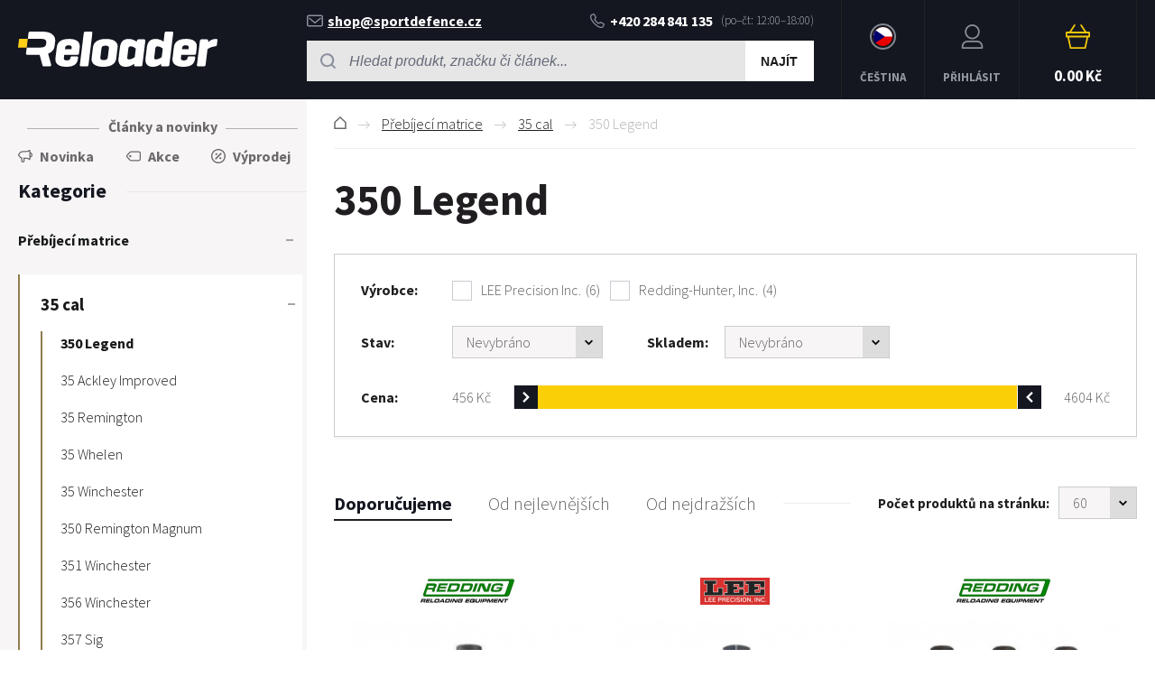

--- FILE ---
content_type: text/html; charset=utf-8
request_url: https://www.reloader.cz/prebijeci-matrice/35-cal/350-legend/
body_size: 9573
content:
<!DOCTYPE html><html lang="cs"><head prefix="og: http://ogp.me/ns# fb: http://ogp.me/ns/fb#"><meta name="author" content="RELOADER" data-binargon="{&quot;fce&quot;:&quot;2&quot;, &quot;id&quot;:&quot;442&quot;, &quot;menaId&quot;:&quot;1&quot;, &quot;menaName&quot;:&quot;Kč&quot;, &quot;languageCode&quot;:&quot;cs-CZ&quot;, &quot;skindir&quot;:&quot;reloader&quot;, &quot;cmslang&quot;:&quot;1&quot;, &quot;langiso&quot;:&quot;cs&quot;, &quot;skinversion&quot;:1768900384, &quot;zemeProDoruceniISO&quot;:&quot;CZ&quot;}"><meta name="robots" content="index, follow, max-snippet:-1, max-image-preview:large"><meta http-equiv="content-type" content="text/html; charset=utf-8"><meta property="og:url" content="https://www.reloader.cz/prebijeci-matrice/35-cal/350-legend/"/><meta property="og:site_name" content="https://www.reloader.cz"/><meta property="og:description" content=""/><meta property="og:title" content="350 Legend"/><link rel="alternate" href="https://www.reloader.cz/prebijeci-matrice/35-cal/350-legend/" hreflang="cs-CZ" /><link rel="alternate" href="https://www.reloader.biz/reloading-dies/35-cal/350-legend/" hreflang="en-US" /><link rel="alternate" href="https://www.reloader.de/wiederladen-matrizen/35-cal/350-legend/" hreflang="de-DE" /><meta property="og:type" content="website"/><meta name="keywords" content="350 Legend">
<meta name="audience" content="all">
<link rel="canonical" href="https://www.reloader.cz/prebijeci-matrice/35-cal/350-legend/"><link rel="alternate" href="https://www.reloader.cz/publicdoc/rss_atom.xml" type="application/atom+xml" title=" (https://www.reloader.cz)" ><link rel="shortcut icon" href="https://www.reloader.cz/favicon.ico" type="image/x-icon">
			<meta name="viewport" content="width=device-width,initial-scale=1"><title>350 Legend - RELOADER</title><link rel="stylesheet" href="/skin/version-1768900384/reloader/css-obecne.css" type="text/css"><link rel="stylesheet" href="https://www.reloader.cz/skin/reloader/fancybox/jquery.fancybox.css" type="text/css" media="screen"><link rel="preconnect" href="https://fonts.gstatic.com"><link href="https://fonts.googleapis.com/css2?family=Source+Sans+Pro:ital,wght@0,300;0,600;0,700;1,400&amp;display=swap" rel="stylesheet"><!--commonTemplates_head--><!--EO commonTemplates_head--></head><body class="cmsBody" data-skin="https://www.reloader.cz/skin/reloader/"><header class="header"><div class="header__container container"><div class="header__content content"><div class="header__menu js-menu-toggle"><div class="header__menu-icon"><img class="header__menu-image" src="https://www.reloader.cz/skin/reloader/svg/ico_menu.svg" width="24" height="24" alt="menu" loading="lazy"></div><div class="header__menu-title" data-mobile="Menu" data-tablet="Vyberte kategorii"></div></div><a class="logo" href="https://www.reloader.cz/" title="RELOADER" role="banner"><img src="https://www.reloader.cz/skin/reloader/svg/img_logo.svg" alt="logo" width="221" height="40" loading="lazy">RELOADER</a><div class="headerCenter"><div class="headerContact"><div class="headerContact__title">Rádi vám pomůžeme:
        </div><a class="headerContact__link headerContact__link--email" href="mailto:shop@sportdefence.cz" title=""><img class="headerContact__icon headerContact__icon--email" src="https://www.reloader.cz/skin/reloader/svg/ico_email.svg" alt="envelope" width="18" height="13" loading="lazy">shop@sportdefence.cz</a><a class="headerContact__link headerContact__link--phone" href="tel:+420%20284%20841%20135" title="" data-after="(po–čt: 12:00–18:00)"><img class="headerContact__icon headerContact__icon--phone" src="https://www.reloader.cz/skin/reloader/svg/ico_phone.svg" alt="phone" width="16" height="17" loading="lazy">+420 284 841 135</a></div><form class="search search--default" action="https://www.reloader.cz/hledani/" method="post" role="search" id="js-search-form"><div class="search__toggle js-search-toggle"><div class="search__toggle-icon"><img class="search__toggle-image" src="https://www.reloader.cz/skin/reloader/svg/ico_search.svg" width="24" height="24" alt="magnifier" loading="lazy"></div><div class="search__toggle-title">Hledat</div></div><div class="search__container search__container--default" id="js-search-container"><input type="hidden" name="send" value="1"><input type="hidden" name="listpos" value="0"><div class="search__container-inner"><input class="search__input search__input--default exclude" type="text" name="as_search" placeholder="Hledat produkt, značku či článek..." autocomplete="off" id="js-search-input"><button class="search__button search__button--default" type="submit">Najít</button></div></div></form></div><section class="headerMenu headerMenu--default"><span class="headerMenu__item headerMenu__item--language js-fancybox" href="#js-commonInternationalMenu"><div class="headerMenu__icon headerMenu__icon--language"><img src="https://i.binargon.cz/commonInternationalMenu/cz.svg" width="21" height="21" alt="" loading="lazy"></div><div class="headerMenu__title">Čeština</div></span><a class="headerMenu__item headerMenu__item--signin js-fancybox" href="#commonUserDialog"><div class="headerMenu__icon headerMenu__icon--signin"><img alt="cart" width="27" height="27" src="https://www.reloader.cz/skin/reloader/svg/ico_user.svg" loading="lazy"></div><div class="headerMenu__title">Přihlásit</div></a><a class="headerCart" href="https://www.reloader.cz/pokladna/?wtemp_krok=1"><div class="headerCart__icon"><img class="headerCart__icon-image" alt="cart" width="27" height="27" src="https://www.reloader.cz/skin/reloader/svg/ico_cart_large.svg" loading="lazy"></div><div class="headerCart__content"><div class="headerCart__title">Košík</div><div class="headerCart__price">0.00 Kč</div></div></a></section></div></div></header><main class="mainContent"><div class="mainContent__container container"><div class="mainContent__content content"><aside class="leftColumn leftColumn--fce-2"><div class="leftColumn__blogLink"><a class="leftColumn__blogLink__link" href="https://www.reloader.cz/clanky-a-novinky/" title="Další novinky">Články a novinky</a></div><div class="basicFilters"><a class="basicFilters__item basicFilters__item--1" href="https://www.reloader.cz/filtrstavu/novinka/" title="Novinka"><div class="basicFilters__item-icon"><img src="https://www.reloader.cz/skin/reloader/svg/ico_new_dark.svg" width="16" height="16" alt="new" loading="lazy"></div><div class="basicFilters__item-title">Novinka</div></a><a class="basicFilters__item basicFilters__item--1" href="https://www.reloader.cz/filtrstavu/akce/" title="Akce"><div class="basicFilters__item-icon"><img src="https://www.reloader.cz/skin/reloader/svg/ico_discount.svg" width="16" height="16" alt="discount" loading="lazy"></div><div class="basicFilters__item-title">Akce</div></a><a class="basicFilters__item basicFilters__item--1" href="https://www.reloader.cz/filtrstavu/vyprodej/" title="Výprodej"><div class="basicFilters__item-icon"><img src="https://www.reloader.cz/skin/reloader/svg/ico_sale.svg" width="16" height="16" alt="sale" loading="lazy"></div><div class="basicFilters__item-title">Výprodej</div></a></div><div class="leftColumn__heading leftColumn__heading--categories">Kategorie</div><div class="leftColumn__tree" id="js-menu"><div class="leftColumn__login"><img alt="cart" width="27" height="27" src="https://www.reloader.cz/skin/reloader/svg/ico_user.svg" loading="lazy"><a class="leftColumn__login__singIn" href="https://www.reloader.cz/prihlaseni/">Přihlásit</a></div><ul class="tree tree--level-1"><li class="leaf leaf--level-1 leaf--special"><a class="leaf__link leaf__link--level-1" href="https://www.reloader.cz/clanky-a-novinky/" title="Další novinky">Články a novinky</a></li><li class="leaf leaf--level-1 leaf--open-true leaf--selected-false"><a class="leaf__link leaf__link--level-1 leaf__link--open-true leaf__link--selected-false" title="Přebíjecí matrice" href="https://www.reloader.cz/prebijeci-matrice/"><span class="leaf__name">Přebíjecí matrice</span><span class="leaf__icon js-leaf-icon" data-open="true"><img src="https://www.reloader.cz/skin/reloader/svg/ico_minus_small_dark.svg" width="8" height="8" alt="-" loading="lazy"></span></a><ul class="tree tree--level-2"><li class="leaf leaf--level-1 leaf--special"><a class="leaf__link leaf__link--level-1" href="https://www.reloader.cz/clanky-a-novinky/" title="Další novinky">Články a novinky</a></li><li class="leaf leaf--level-2 leaf--open-true leaf--selected-false"><a class="leaf__link leaf__link--level-2 leaf__link--open-true leaf__link--selected-false" title="35 cal" href="https://www.reloader.cz/prebijeci-matrice/35-cal/"><span class="leaf__name">35 cal</span><span class="leaf__icon js-leaf-icon" data-open="true"><img src="https://www.reloader.cz/skin/reloader/svg/ico_minus_small_dark.svg" width="8" height="8" alt="-" loading="lazy"></span></a><ul class="tree tree--level-3"><li class="leaf leaf--level-1 leaf--special"><a class="leaf__link leaf__link--level-1" href="https://www.reloader.cz/clanky-a-novinky/" title="Další novinky">Články a novinky</a></li><li class="leaf leaf--level-3 leaf--open-true leaf--selected-true"><a class="leaf__link leaf__link--level-3 leaf__link--open-true leaf__link--selected-true" title="350 Legend" href="https://www.reloader.cz/prebijeci-matrice/35-cal/350-legend/"><span class="leaf__name">350 Legend</span></a></li><li class="leaf leaf--level-3 leaf--open-false leaf--selected-false"><a class="leaf__link leaf__link--level-3 leaf__link--open-false leaf__link--selected-false" title="35 Ackley Improved" href="https://www.reloader.cz/prebijeci-matrice/35-cal/35-ackley-improved/"><span class="leaf__name">35 Ackley Improved</span></a></li><li class="leaf leaf--level-3 leaf--open-false leaf--selected-false"><a class="leaf__link leaf__link--level-3 leaf__link--open-false leaf__link--selected-false" title="35 Remington" href="https://www.reloader.cz/prebijeci-matrice/35-cal/35-remington/"><span class="leaf__name">35 Remington</span></a></li><li class="leaf leaf--level-3 leaf--open-false leaf--selected-false"><a class="leaf__link leaf__link--level-3 leaf__link--open-false leaf__link--selected-false" title="35 Whelen" href="https://www.reloader.cz/prebijeci-matrice/35-cal/35-whelen/"><span class="leaf__name">35 Whelen</span></a></li><li class="leaf leaf--level-3 leaf--open-false leaf--selected-false"><a class="leaf__link leaf__link--level-3 leaf__link--open-false leaf__link--selected-false" title="35 Winchester" href="https://www.reloader.cz/prebijeci-matrice/35-cal/35-winchester/"><span class="leaf__name">35 Winchester</span></a></li><li class="leaf leaf--level-3 leaf--open-false leaf--selected-false"><a class="leaf__link leaf__link--level-3 leaf__link--open-false leaf__link--selected-false" title="350 Remington Magnum" href="https://www.reloader.cz/prebijeci-matrice/35-cal/350-remington-magnum/"><span class="leaf__name">350 Remington Magnum</span></a></li><li class="leaf leaf--level-3 leaf--open-false leaf--selected-false"><a class="leaf__link leaf__link--level-3 leaf__link--open-false leaf__link--selected-false" title="351 Winchester" href="https://www.reloader.cz/prebijeci-matrice/35-cal/351-winchester/"><span class="leaf__name">351 Winchester</span></a></li><li class="leaf leaf--level-3 leaf--open-false leaf--selected-false"><a class="leaf__link leaf__link--level-3 leaf__link--open-false leaf__link--selected-false" title="356 Winchester" href="https://www.reloader.cz/prebijeci-matrice/35-cal/356-winchester/"><span class="leaf__name">356 Winchester</span></a></li><li class="leaf leaf--level-3 leaf--open-false leaf--selected-false"><a class="leaf__link leaf__link--level-3 leaf__link--open-false leaf__link--selected-false" title="357 Sig" href="https://www.reloader.cz/prebijeci-matrice/35-cal/357-sig/"><span class="leaf__name">357 Sig</span></a></li><li class="leaf leaf--level-3 leaf--open-false leaf--selected-false"><a class="leaf__link leaf__link--level-3 leaf__link--open-false leaf__link--selected-false" title="358 Hoosier" href="https://www.reloader.cz/prebijeci-matrice/35-cal/358-hoosier/"><span class="leaf__name">358 Hoosier</span></a></li><li class="leaf leaf--level-3 leaf--open-false leaf--selected-false"><a class="leaf__link leaf__link--level-3 leaf__link--open-false leaf__link--selected-false" title="358 Norma Magnum" href="https://www.reloader.cz/prebijeci-matrice/35-cal/358-norma-magnum/"><span class="leaf__name">358 Norma Magnum</span></a></li><li class="leaf leaf--level-3 leaf--open-false leaf--selected-false"><a class="leaf__link leaf__link--level-3 leaf__link--open-false leaf__link--selected-false" title="358 Winchester" href="https://www.reloader.cz/prebijeci-matrice/35-cal/358-winchester/"><span class="leaf__name">358 Winchester</span></a></li><li class="leaf leaf--level-3 leaf--open-false leaf--selected-false"><a class="leaf__link leaf__link--level-3 leaf__link--open-false leaf__link--selected-false" title="360 Buckhammer" href="https://www.reloader.cz/prebijeci-matrice/35-cal/360-buckhammer/"><span class="leaf__name">360 Buckhammer</span></a></li></ul></li><li class="leaf leaf--level-2 leaf--open-false leaf--selected-false"><a class="leaf__link leaf__link--level-2 leaf__link--open-false leaf__link--selected-false" title="17 cal" href="https://www.reloader.cz/prebijeci-matrice/17-cal/"><span class="leaf__name">17 cal</span></a></li><li class="leaf leaf--level-2 leaf--open-false leaf--selected-false"><a class="leaf__link leaf__link--level-2 leaf__link--open-false leaf__link--selected-false" title="20 cal" href="https://www.reloader.cz/prebijeci-matrice/20-cal/"><span class="leaf__name">20 cal</span></a></li><li class="leaf leaf--level-2 leaf--open-false leaf--selected-false"><a class="leaf__link leaf__link--level-2 leaf__link--open-false leaf__link--selected-false" title="22 cal" href="https://www.reloader.cz/prebijeci-matrice/22-cal/"><span class="leaf__name">22 cal</span></a></li><li class="leaf leaf--level-2 leaf--open-false leaf--selected-false"><a class="leaf__link leaf__link--level-2 leaf__link--open-false leaf__link--selected-false" title="243 cal / 6mm" href="https://www.reloader.cz/prebijeci-matrice/243-cal-6mm/"><span class="leaf__name">243 cal / 6mm</span></a></li><li class="leaf leaf--level-2 leaf--open-false leaf--selected-false"><a class="leaf__link leaf__link--level-2 leaf__link--open-false leaf__link--selected-false" title="25 cal / 6.35mm" href="https://www.reloader.cz/prebijeci-matrice/25-cal-6-35mm/"><span class="leaf__name">25 cal / 6.35mm</span></a></li><li class="leaf leaf--level-2 leaf--open-false leaf--selected-false"><a class="leaf__link leaf__link--level-2 leaf__link--open-false leaf__link--selected-false" title="264 cal / 6.5mm" href="https://www.reloader.cz/prebijeci-matrice/264-cal-6-5mm/"><span class="leaf__name">264 cal / 6.5mm</span></a></li><li class="leaf leaf--level-2 leaf--open-false leaf--selected-false"><a class="leaf__link leaf__link--level-2 leaf__link--open-false leaf__link--selected-false" title="270 cal / 6.8mm" href="https://www.reloader.cz/prebijeci-matrice/270-cal-6-8mm/"><span class="leaf__name">270 cal / 6.8mm</span></a></li><li class="leaf leaf--level-2 leaf--open-false leaf--selected-false"><a class="leaf__link leaf__link--level-2 leaf__link--open-false leaf__link--selected-false" title="284 cal / 7mm" href="https://www.reloader.cz/prebijeci-matrice/284-cal-7mm/"><span class="leaf__name">284 cal / 7mm</span></a></li><li class="leaf leaf--level-2 leaf--open-false leaf--selected-false"><a class="leaf__link leaf__link--level-2 leaf__link--open-false leaf__link--selected-false" title="30 cal / 7.62mm" href="https://www.reloader.cz/prebijeci-matrice/30-cal-7-62mm/"><span class="leaf__name">30 cal / 7.62mm</span></a></li><li class="leaf leaf--level-2 leaf--open-false leaf--selected-false"><a class="leaf__link leaf__link--level-2 leaf__link--open-false leaf__link--selected-false" title="32 cal" href="https://www.reloader.cz/prebijeci-matrice/32-cal/"><span class="leaf__name">32 cal</span></a></li><li class="leaf leaf--level-2 leaf--open-false leaf--selected-false"><a class="leaf__link leaf__link--level-2 leaf__link--open-false leaf__link--selected-false" title="33 cal" href="https://www.reloader.cz/prebijeci-matrice/33-cal/"><span class="leaf__name">33 cal</span></a></li><li class="leaf leaf--level-2 leaf--open-false leaf--selected-false"><a class="leaf__link leaf__link--level-2 leaf__link--open-false leaf__link--selected-false" title="348 cal" href="https://www.reloader.cz/prebijeci-matrice/348-cal/"><span class="leaf__name">348 cal</span></a></li><li class="leaf leaf--level-2 leaf--open-false leaf--selected-false"><a class="leaf__link leaf__link--level-2 leaf__link--open-false leaf__link--selected-false" title="38 cal" href="https://www.reloader.cz/prebijeci-matrice/38-cal/"><span class="leaf__name">38 cal</span></a></li><li class="leaf leaf--level-2 leaf--open-false leaf--selected-false"><a class="leaf__link leaf__link--level-2 leaf__link--open-false leaf__link--selected-false" title="375 cal" href="https://www.reloader.cz/prebijeci-matrice/375-cal/"><span class="leaf__name">375 cal</span></a></li><li class="leaf leaf--level-2 leaf--open-false leaf--selected-false"><a class="leaf__link leaf__link--level-2 leaf__link--open-false leaf__link--selected-false" title="40 cal" href="https://www.reloader.cz/prebijeci-matrice/40-cal/"><span class="leaf__name">40 cal</span></a></li><li class="leaf leaf--level-2 leaf--open-false leaf--selected-false"><a class="leaf__link leaf__link--level-2 leaf__link--open-false leaf__link--selected-false" title="41 cal" href="https://www.reloader.cz/prebijeci-matrice/41-cal/"><span class="leaf__name">41 cal</span></a></li><li class="leaf leaf--level-2 leaf--open-false leaf--selected-false"><a class="leaf__link leaf__link--level-2 leaf__link--open-false leaf__link--selected-false" title="416 cal" href="https://www.reloader.cz/prebijeci-matrice/416-cal/"><span class="leaf__name">416 cal</span></a></li><li class="leaf leaf--level-2 leaf--open-false leaf--selected-false"><a class="leaf__link leaf__link--level-2 leaf__link--open-false leaf__link--selected-false" title="44 cal" href="https://www.reloader.cz/prebijeci-matrice/44-cal/"><span class="leaf__name">44 cal</span></a></li><li class="leaf leaf--level-2 leaf--open-false leaf--selected-false"><a class="leaf__link leaf__link--level-2 leaf__link--open-false leaf__link--selected-false" title="45 cal" href="https://www.reloader.cz/prebijeci-matrice/45-cal/"><span class="leaf__name">45 cal</span></a></li><li class="leaf leaf--level-2 leaf--open-false leaf--selected-false"><a class="leaf__link leaf__link--level-2 leaf__link--open-false leaf__link--selected-false" title="458 cal" href="https://www.reloader.cz/prebijeci-matrice/458-cal/"><span class="leaf__name">458 cal</span></a></li><li class="leaf leaf--level-2 leaf--open-false leaf--selected-false"><a class="leaf__link leaf__link--level-2 leaf__link--open-false leaf__link--selected-false" title="475 cal" href="https://www.reloader.cz/prebijeci-matrice/475-cal/"><span class="leaf__name">475 cal</span></a></li><li class="leaf leaf--level-2 leaf--open-false leaf--selected-false"><a class="leaf__link leaf__link--level-2 leaf__link--open-false leaf__link--selected-false" title="50 cal" href="https://www.reloader.cz/prebijeci-matrice/50-cal/"><span class="leaf__name">50 cal</span></a></li><li class="leaf leaf--level-2 leaf--open-false leaf--selected-false"><a class="leaf__link leaf__link--level-2 leaf__link--open-false leaf__link--selected-false" title="8.5 mm" href="https://www.reloader.cz/prebijeci-matrice/8-5-mm/"><span class="leaf__name">8.5 mm</span></a></li><li class="leaf leaf--level-2 leaf--open-false leaf--selected-false"><a class="leaf__link leaf__link--level-2 leaf__link--open-false leaf__link--selected-false" title="8 mm" href="https://www.reloader.cz/prebijeci-matrice/8-mm/"><span class="leaf__name">8 mm</span></a></li><li class="leaf leaf--level-2 leaf--open-false leaf--selected-false"><a class="leaf__link leaf__link--level-2 leaf__link--open-false leaf__link--selected-false" title="9.3 mm" href="https://www.reloader.cz/prebijeci-matrice/9-3-mm/"><span class="leaf__name">9.3 mm</span></a></li><li class="leaf leaf--level-2 leaf--open-false leaf--selected-false"><a class="leaf__link leaf__link--level-2 leaf__link--open-false leaf__link--selected-false" title="9mm / 38 cal" href="https://www.reloader.cz/prebijeci-matrice/9mm-38-cal/"><span class="leaf__name">9mm / 38 cal</span></a></li><li class="leaf leaf--level-2 leaf--open-false leaf--selected-false"><a class="leaf__link leaf__link--level-2 leaf__link--open-false leaf__link--selected-false" title="11mm" href="https://www.reloader.cz/prebijeci-matrice/11mm/"><span class="leaf__name">11mm</span></a></li><li class="leaf leaf--level-2 leaf--open-false leaf--selected-false"><a class="leaf__link leaf__link--level-2 leaf__link--open-false leaf__link--selected-false" title="50+ cal" href="https://www.reloader.cz/prebijeci-matrice/50-cal-1/"><span class="leaf__name">50+ cal</span></a></li></ul></li><li class="leaf leaf--level-1 leaf--open-false leaf--selected-false"><a class="leaf__link leaf__link--level-1 leaf__link--open-false leaf__link--selected-false" title="Akční nabídka" href="https://www.reloader.cz/akcni-nabidka/"><span class="leaf__name">Akční nabídka</span></a></li><li class="leaf leaf--level-1 leaf--open-false leaf--selected-false"><a class="leaf__link leaf__link--level-1 leaf__link--open-false leaf__link--selected-false" title="Výprodej" href="https://www.reloader.cz/vyprodej-1/"><span class="leaf__name">Výprodej</span></a></li><li class="leaf leaf--level-1 leaf--open-false leaf--selected-false"><a class="leaf__link leaf__link--level-1 leaf__link--open-false leaf__link--selected-false" title="Dárkové poukazy" href="https://www.reloader.cz/darkove-poukazy/"><span class="leaf__name">Dárkové poukazy</span></a></li><li class="leaf leaf--level-1 leaf--open-false leaf--selected-false"><a class="leaf__link leaf__link--level-1 leaf__link--open-false leaf__link--selected-false" title="Knihy a programy" href="https://www.reloader.cz/knihy-a-programy/"><span class="leaf__name">Knihy a programy</span></a></li><li class="leaf leaf--level-1 leaf--open-false leaf--selected-false"><a class="leaf__link leaf__link--level-1 leaf__link--open-false leaf__link--selected-false" title="Kurzy a školení" href="https://www.reloader.cz/kurzy-a-skoleni/"><span class="leaf__name">Kurzy a školení</span></a></li><li class="leaf leaf--level-1 leaf--open-false leaf--selected-false"><a class="leaf__link leaf__link--level-1 leaf__link--open-false leaf__link--selected-false" title="Přebíjecí lisy" href="https://www.reloader.cz/prebijeci-lisy/"><span class="leaf__name">Přebíjecí lisy</span><span class="leaf__icon js-leaf-icon" data-open="false"><img src="https://www.reloader.cz/skin/reloader/svg/ico_plus_small_dark.svg" width="8" height="8" alt="+" loading="lazy"></span></a></li><li class="leaf leaf--level-1 leaf--open-false leaf--selected-false"><a class="leaf__link leaf__link--level-1 leaf__link--open-false leaf__link--selected-false" title="Příslušenství přebíjecích lisů" href="https://www.reloader.cz/prislusenstvi-prebijecich-lisu/"><span class="leaf__name">Příslušenství přebíjecích lisů</span><span class="leaf__icon js-leaf-icon" data-open="false"><img src="https://www.reloader.cz/skin/reloader/svg/ico_plus_small_dark.svg" width="8" height="8" alt="+" loading="lazy"></span></a></li><li class="leaf leaf--level-1 leaf--open-false leaf--selected-false"><a class="leaf__link leaf__link--level-1 leaf__link--open-false leaf__link--selected-false" title="Náhradní díly přebíjecích lisů" href="https://www.reloader.cz/nahradni-dily-prebijecich-lisu/"><span class="leaf__name">Náhradní díly přebíjecích lisů</span><span class="leaf__icon js-leaf-icon" data-open="false"><img src="https://www.reloader.cz/skin/reloader/svg/ico_plus_small_dark.svg" width="8" height="8" alt="+" loading="lazy"></span></a></li><li class="leaf leaf--level-1 leaf--open-false leaf--selected-false"><a class="leaf__link leaf__link--level-1 leaf__link--open-false leaf__link--selected-false" title="Dávkování prachu" href="https://www.reloader.cz/davkovani-prachu/"><span class="leaf__name">Dávkování prachu</span><span class="leaf__icon js-leaf-icon" data-open="false"><img src="https://www.reloader.cz/skin/reloader/svg/ico_plus_small_dark.svg" width="8" height="8" alt="+" loading="lazy"></span></a></li><li class="leaf leaf--level-1 leaf--open-false leaf--selected-false"><a class="leaf__link leaf__link--level-1 leaf__link--open-false leaf__link--selected-false" title="Ostatní matrice" href="https://www.reloader.cz/ostatni-matrice/"><span class="leaf__name">Ostatní matrice</span></a></li><li class="leaf leaf--level-1 leaf--open-false leaf--selected-false"><a class="leaf__link leaf__link--level-1 leaf__link--open-false leaf__link--selected-false" title="Příslušenství a díly matric" href="https://www.reloader.cz/prislusenstvi-a-dily-matric/"><span class="leaf__name">Příslušenství a díly matric</span><span class="leaf__icon js-leaf-icon" data-open="false"><img src="https://www.reloader.cz/skin/reloader/svg/ico_plus_small_dark.svg" width="8" height="8" alt="+" loading="lazy"></span></a></li><li class="leaf leaf--level-1 leaf--open-false leaf--selected-false"><a class="leaf__link leaf__link--level-1 leaf__link--open-false leaf__link--selected-false" title="Odlévání střel" href="https://www.reloader.cz/odlevani-strel/"><span class="leaf__name">Odlévání střel</span><span class="leaf__icon js-leaf-icon" data-open="false"><img src="https://www.reloader.cz/skin/reloader/svg/ico_plus_small_dark.svg" width="8" height="8" alt="+" loading="lazy"></span></a></li><li class="leaf leaf--level-1 leaf--open-false leaf--selected-false"><a class="leaf__link leaf__link--level-1 leaf__link--open-false leaf__link--selected-false" title="Střely" href="https://www.reloader.cz/strely/"><span class="leaf__name">Střely</span><span class="leaf__icon js-leaf-icon" data-open="false"><img src="https://www.reloader.cz/skin/reloader/svg/ico_plus_small_dark.svg" width="8" height="8" alt="+" loading="lazy"></span></a></li><li class="leaf leaf--level-1 leaf--open-false leaf--selected-false"><a class="leaf__link leaf__link--level-1 leaf__link--open-false leaf__link--selected-false" title="Nábojnice" href="https://www.reloader.cz/nabojnice/"><span class="leaf__name">Nábojnice</span><span class="leaf__icon js-leaf-icon" data-open="false"><img src="https://www.reloader.cz/skin/reloader/svg/ico_plus_small_dark.svg" width="8" height="8" alt="+" loading="lazy"></span></a></li><li class="leaf leaf--level-1 leaf--open-false leaf--selected-false"><a class="leaf__link leaf__link--level-1 leaf__link--open-false leaf__link--selected-false" title="Střelný prach" href="https://www.reloader.cz/strelny-prach/"><span class="leaf__name">Střelný prach</span><span class="leaf__icon js-leaf-icon" data-open="false"><img src="https://www.reloader.cz/skin/reloader/svg/ico_plus_small_dark.svg" width="8" height="8" alt="+" loading="lazy"></span></a></li><li class="leaf leaf--level-1 leaf--open-false leaf--selected-false"><a class="leaf__link leaf__link--level-1 leaf__link--open-false leaf__link--selected-false" title="Zápalky" href="https://www.reloader.cz/zapalky/"><span class="leaf__name">Zápalky</span><span class="leaf__icon js-leaf-icon" data-open="false"><img src="https://www.reloader.cz/skin/reloader/svg/ico_plus_small_dark.svg" width="8" height="8" alt="+" loading="lazy"></span></a></li><li class="leaf leaf--level-1 leaf--open-false leaf--selected-false"><a class="leaf__link leaf__link--level-1 leaf__link--open-false leaf__link--selected-false" title="Kalibrace, mazání a úpravy střel" href="https://www.reloader.cz/kalibrace-mazani-a-upravy-strel/"><span class="leaf__name">Kalibrace, mazání a úpravy střel</span></a></li><li class="leaf leaf--level-1 leaf--open-false leaf--selected-false"><a class="leaf__link leaf__link--level-1 leaf__link--open-false leaf__link--selected-false" title="Měření" href="https://www.reloader.cz/mereni/"><span class="leaf__name">Měření</span><span class="leaf__icon js-leaf-icon" data-open="false"><img src="https://www.reloader.cz/skin/reloader/svg/ico_plus_small_dark.svg" width="8" height="8" alt="+" loading="lazy"></span></a></li><li class="leaf leaf--level-1 leaf--open-false leaf--selected-false"><a class="leaf__link leaf__link--level-1 leaf__link--open-false leaf__link--selected-false" title="Nástroje a nářadí" href="https://www.reloader.cz/nastroje-a-naradi/"><span class="leaf__name">Nástroje a nářadí</span><span class="leaf__icon js-leaf-icon" data-open="false"><img src="https://www.reloader.cz/skin/reloader/svg/ico_plus_small_dark.svg" width="8" height="8" alt="+" loading="lazy"></span></a></li><li class="leaf leaf--level-1 leaf--open-false leaf--selected-false"><a class="leaf__link leaf__link--level-1 leaf__link--open-false leaf__link--selected-false" title="Optika" href="https://www.reloader.cz/optika/"><span class="leaf__name">Optika</span><span class="leaf__icon js-leaf-icon" data-open="false"><img src="https://www.reloader.cz/skin/reloader/svg/ico_plus_small_dark.svg" width="8" height="8" alt="+" loading="lazy"></span></a></li><li class="leaf leaf--level-1 leaf--open-false leaf--selected-false"><a class="leaf__link leaf__link--level-1 leaf__link--open-false leaf__link--selected-false" title="Montáže" href="https://www.reloader.cz/montaze/"><span class="leaf__name">Montáže</span><span class="leaf__icon js-leaf-icon" data-open="false"><img src="https://www.reloader.cz/skin/reloader/svg/ico_plus_small_dark.svg" width="8" height="8" alt="+" loading="lazy"></span></a></li><li class="leaf leaf--level-1 leaf--open-false leaf--selected-false"><a class="leaf__link leaf__link--level-1 leaf__link--open-false leaf__link--selected-false" title="Zbraně" href="https://www.reloader.cz/zbrane/"><span class="leaf__name">Zbraně</span><span class="leaf__icon js-leaf-icon" data-open="false"><img src="https://www.reloader.cz/skin/reloader/svg/ico_plus_small_dark.svg" width="8" height="8" alt="+" loading="lazy"></span></a></li><li class="leaf leaf--level-1 leaf--open-false leaf--selected-false"><a class="leaf__link leaf__link--level-1 leaf__link--open-false leaf__link--selected-false" title="Díly zbraní" href="https://www.reloader.cz/dily-zbrani/"><span class="leaf__name">Díly zbraní</span><span class="leaf__icon js-leaf-icon" data-open="false"><img src="https://www.reloader.cz/skin/reloader/svg/ico_plus_small_dark.svg" width="8" height="8" alt="+" loading="lazy"></span></a></li><li class="leaf leaf--level-1 leaf--open-false leaf--selected-false"><a class="leaf__link leaf__link--level-1 leaf__link--open-false leaf__link--selected-false" title="Doplňky a příslušenství" href="https://www.reloader.cz/doplnky-a-prislusenstvi/"><span class="leaf__name">Doplňky a příslušenství</span><span class="leaf__icon js-leaf-icon" data-open="false"><img src="https://www.reloader.cz/skin/reloader/svg/ico_plus_small_dark.svg" width="8" height="8" alt="+" loading="lazy"></span></a></li><li class="leaf leaf--level-1 leaf--open-false leaf--selected-false"><a class="leaf__link leaf__link--level-1 leaf__link--open-false leaf__link--selected-false" title="Údržba a číštění zbraní" href="https://www.reloader.cz/udrzba-a-cisteni-zbrani/"><span class="leaf__name">Údržba a číštění zbraní</span><span class="leaf__icon js-leaf-icon" data-open="false"><img src="https://www.reloader.cz/skin/reloader/svg/ico_plus_small_dark.svg" width="8" height="8" alt="+" loading="lazy"></span></a></li><li class="leaf leaf--level-1 leaf--open-false leaf--selected-false"><a class="leaf__link leaf__link--level-1 leaf__link--open-false leaf__link--selected-false" title="Terče a terčová zařízení" href="https://www.reloader.cz/terce-a-tercova-zarizeni/"><span class="leaf__name">Terče a terčová zařízení</span><span class="leaf__icon js-leaf-icon" data-open="false"><img src="https://www.reloader.cz/skin/reloader/svg/ico_plus_small_dark.svg" width="8" height="8" alt="+" loading="lazy"></span></a></li><li class="leaf leaf--level-1 leaf--open-false leaf--selected-false"><a class="leaf__link leaf__link--level-1 leaf__link--open-false leaf__link--selected-false" title="Propagační předměty" href="https://www.reloader.cz/propagacni-predmety/"><span class="leaf__name">Propagační předměty</span></a></li><li class="leaf leaf--level-1 leaf--open-false leaf--selected-false"><a class="leaf__link leaf__link--level-1 leaf__link--open-false leaf__link--selected-false" title="Vyřazeno z prodeje" href="https://www.reloader.cz/vyrazeno-z-prodeje/"><span class="leaf__name">Vyřazeno z prodeje</span></a></li></ul></div><div class="leftColumn__heading leftColumn__heading--why">Proč Reloader</div><section class="benefits benefits--fce-2"><div class="benefits__item benefits__item--1"><div class="benefits__item-icon"><img class="benefits__item-image" src="https://www.reloader.cz/skin/reloader/svg/ico_benefit_1.svg" width="40" height="40" alt="benefit" loading="lazy"></div><div class="benefits__item-text">Největší sortiment přebíjení v ČR</div></div><div class="benefits__item benefits__item--2"><div class="benefits__item-icon"><img src="https://www.reloader.cz/skin/reloader/svg/ico_benefit_2.svg" width="44" height="44" alt="benefit" loading="lazy"></div><div class="benefits__item-text">Odborné poradenství</div></div><div class="benefits__item benefits__item--3"><div class="benefits__item-icon"><img src="https://www.reloader.cz/skin/reloader/svg/ico_benefit_3.svg" width="37" height="37" alt="benefit" loading="lazy"></div><div class="benefits__item-text">Skladové zásoby</div></div><div class="benefits__item benefits__item--4"><div class="benefits__item-icon"><img src="https://www.reloader.cz/skin/reloader/svg/ico_benefit_4.svg" width="40" height="40" alt="benefit" loading="lazy"></div><div class="benefits__item-text" data-mobile="Přímé zastoupení řady značek">Přímé zastoupení řady renomovaných značek</div></div></section><div class="leftColumn__heading leftColumn__heading--news">Novinky</div><section class="news news--leftColumn news--fce-2"><div class="news__container container"><div class="news__content content"><div class="news__items"><article class="article article--leftColumn article--1"><div class="article__image"><div class="article__image-content"><img class="article__image-image" alt="image" src="https://www.reloader.cz/imgcache/b/a/publicdoc-peterson16-4_400_200__crop37514.jpg"></div><div class="article__date"><div class="article__date-corner"></div><div class="article__date-content">24. dubna 2022</div></div></div><a class="article__title" href="https://www.reloader.cz/jak-se-vyrabi-nabojnice/" title="Jak se vyrábí nábojnice">Jak se vyrábí nábojnice</a><div class="article__text">Lidé se občas ptají, jak se vyrábí nábojnice. Samotný princip tažení z mosazného plechu asi není žádným tajemstvím ale vyrobit kvalitní nábojnice není zase tak jednoduché jak by se mohlo zdát. Je zapotřebí mnoha kroků a dodržení technologických postupů pro vytvoření kvalitní nábojnice, která poskytne střelci maximální konzistenci. Pro osvětlení procesu výroby si ukážeme výrobní proces jednoho z nejuznávanějších výrobců nábojnic - firmy PETERSRON CARTRIDGE.</div><a class="article__more" href="https://www.reloader.cz/jak-se-vyrabi-nabojnice/" title=""><span class="article__more-text">Přečíst</span><img class="article__more-arrow" alt="arrow" width="31" height="8" src="https://www.reloader.cz/skin/reloader/svg/ico_arrow_large.svg" loading="lazy"></a></article></div><a class="news__more button" href="https://www.reloader.cz/clanky-a-novinky/" title="Další novinky">Další novinky</a></div></div></section></aside><main class="rightColumn rightColumn--fce-2"><section class="fce2-3"><section class="breadcrumb"><nav class="commonBreadcrumb"><a class="commonBreadcrumb__item commonBreadcrumb__item--first" href="https://www.reloader.cz" title="RELOADER"><span class="commonBreadcrumb__textHP"></span></a><a class="commonBreadcrumb__item commonBreadcrumb__item--regular" href="https://www.reloader.cz/prebijeci-matrice/" title="Přebíjecí matrice">Přebíjecí matrice</a><a class="commonBreadcrumb__item commonBreadcrumb__item--regular" href="https://www.reloader.cz/prebijeci-matrice/35-cal/" title="35 cal">35 cal</a><span class="commonBreadcrumb__item commonBreadcrumb__item--last" title="350 Legend">350 Legend</span></nav></section><h1 class="fce2-3__heading">350 Legend</h1><section class="subcategories"><div class="subcategories__container js-subcategories-container"><div class="subcategories__items js-subcategories-items"></div></div><div class="subcategories__toggle js-subcategories-toggle" data-more="Zobrazit více" data-less="Zobrazit méně">Zobrazit více</div></section><div class="fce2-3__filtersMobileToggle js-filters-switch"><span class="fce2-3__filtersMobileToggle-icon"><img src="https://www.reloader.cz/skin/reloader/svg/ico_filters.svg" width="19" height="19" alt="filters" loading="lazy"></span><span class="fce2-3__filtersMobileToggle-title">Filtrovat produkty</span></div><div class="js-filters-container"><section class="filters js-filters"><div class="filters__content js-filters-content"><div class="filters__inner js-filters-inner"><form id="id_commonFilterParametru_id1_1" action="https://www.reloader.cz/prebijeci-matrice/35-cal/350-legend/" method="post" class="commonFilterParametru commonFilterParametru_common" data-ajaxkatalog="filter"><input type="hidden" name="activateFilter2" value="1"><input type="hidden" name="justActivatedFilter" value="1"><input type="hidden" name="filterAreaCleaner[]" value="vyrobce"><span data-paramid="vyrobce" class="filterParam filterParam_checkbox-multiple filterParam_systemId_vyrobce filterParam_notactive"><span class="name name_checkbox-multiple name_systemId_vyrobce" data-paramid="vyrobce">Výrobce</span><span class="filterValues filterValues_checkbox-multiple filterValues_systemId_vyrobce" data-paramid="vyrobce" data-count="2"><label for="id_filtrId_value_id3_3" data-value="4" data-valueHex="" class="filterValue filterValue_checkbox-multiple filterValue_systemId_vyrobce" title="" data-filterchar="l"><input type="checkbox" name="vyrobce[]" value="4" id="id_filtrId_value_id3_3" onchange="document.getElementById('id_commonFilterParametru_id1_1').submit()"><span class="text">LEE Precision Inc.</span><span class="count">(6)</span></label><label for="id_filtrId_value_id4_4" data-value="6" data-valueHex="" class="filterValue filterValue_checkbox-multiple filterValue_systemId_vyrobce" title="" data-filterchar="r"><input type="checkbox" name="vyrobce[]" value="6" id="id_filtrId_value_id4_4" onchange="document.getElementById('id_commonFilterParametru_id1_1').submit()"><span class="text">Redding-Hunter, Inc.</span><span class="count">(4)</span></label></span></span><input type="hidden" name="filterAreaCleaner[]" value="stav"><span data-paramid="stav" class="filterParam filterParam_select filterParam_systemId_stav filterParam_notactive"><span class="name name_select name_systemId_stav" data-paramid="stav">Stav</span><label for="id_filtrId_id5_5" data-paramid="stav" data-value="" data-count="1" class="filterValue filterValue_select filterValue_systemId_stav" title=""><select name="multistav[]" id="id_filtrId_id5_5" onchange="document.getElementById('id_commonFilterParametru_id1_1').submit()"><option value="" selected>Nevybráno</option><option value="1">Běžné zboží (10)</option></select></label></span><input type="hidden" name="filterAreaCleaner[]" value="skladem"><span data-paramid="skladem" class="filterParam filterParam_select filterParam_systemId_skladem filterParam_notactive"><span class="name name_select name_systemId_skladem" data-paramid="skladem">Skladem</span><label for="id_filtrId_id6_6" data-paramid="skladem" data-value="1" data-count="1" class="filterValue filterValue_select filterValue_systemId_skladem disabledValue" title="Vypíše pouze produkty skladem"><select name="stockonly" id="id_filtrId_id6_6" onchange="document.getElementById('id_commonFilterParametru_id1_1').submit()"><option value="" selected>Nevybráno</option><option value="1" disabled>Pouze skladem (0)</option></select></label></span><input type="hidden" name="filterAreaCleaner[]" value="cena"><span data-paramid="cena" class="filterParam filterParam_range-multiple filterParam_systemId_cena filterParam_notactive"><span class="name name_range-multiple name_systemId_cena" data-paramid="cena">Cena</span><span class="filterValues filterValues_range-multiple filterValues_systemId_cena" data-paramid="cena" data-count="1" title=""><span data-elementForRangeReplace="1" id="id_filtrId_id7_7" data-multiple="1" data-name1="as_minpri" data-name2="as_maxpri" data-value1="456" data-value2="4604" data-min="456" data-max="4604" data-currency="Kč" data-submitonchange="id_commonFilterParametru_id1_1"><input type="hidden" name="as_maxpri" value="4604"><input type="range" name="as_minpri" min="456" max="4604" value="456"></span></span></span></form><form id="id_commonFilterParametru__8" action="https://www.reloader.cz/prebijeci-matrice/35-cal/350-legend/" method="post" class="commonFilterParametru commonFilterParametru_default" data-ajaxkatalog="filter"><input type="hidden" name="activateFilter2" value="1"><input type="hidden" name="justActivatedFilter" value="1"><input type="hidden" name="filterAreaCleaner[]" value=""></form></div></div></section></div><div class="fce2-3__customise"><section class="sort"><div class="sort__items"><a class="sortItem sortItem--recommended sortItem--selected-true" href="https://www.reloader.cz/prebijeci-matrice/35-cal/350-legend/?sort=1" title="Doporučujeme">Doporučujeme</a><a class="sortItem sortItem--price sortItem--selected-false" href="https://www.reloader.cz/prebijeci-matrice/35-cal/350-legend/?sort=2" title="Od nejlevnějších">Od nejlevnějších</a><a class="sortItem sortItem--price-reversed sortItem--selected-false" href="https://www.reloader.cz/prebijeci-matrice/35-cal/350-legend/?sort=-2" title="Od nejdražších">Od nejdražších</a></div><div class="sort__select"><select class="sortSelect" onchange="location.href=$(this).val();"><option value="https://www.reloader.cz/prebijeci-matrice/35-cal/350-legend/?sort=1" selected>Doporučujeme</option><option value="https://www.reloader.cz/prebijeci-matrice/35-cal/350-legend/?sort=2">Od nejlevnějších</option><option value="https://www.reloader.cz/prebijeci-matrice/35-cal/350-legend/?sort=3">Od nejdražších</option></select></div></section><div class="fce2-3__customise-line"></div><div class="fce2-3__count"><div class="fce2-3__count-title">Počet produktů na stránku:
                </div><select onchange="location.href = $(this).val();" id="" class="fce2-3__count-select"><option value="https://www.reloader.cz/prebijeci-matrice/35-cal/350-legend/?listcnt=60" selected>60</option><option value="https://www.reloader.cz/prebijeci-matrice/35-cal/350-legend/?listcnt=120">120</option></select></div></div><section class="js-activeFilters"></section><section class="productsGrid productsGrid--filtered-false js-products-grid"><div class="product"><a class="product__link" href="https://www.reloader.cz/celoformatovaci-matrice-full-die-redding-350-legend-sizing-die/" title="Celoformátovací matrice (Full Die) Redding 350 Legend Sizing Die"><div class="product__container"><div class="product__labels product__labels--right"></div><div class="product__compare" onclick="event.preventDefault();window.location.href='https://www.reloader.cz/prebijeci-matrice/35-cal/350-legend/?pridatporovnani=6129'" title="Přidat do porovnání"><img class="product__compare-icon" src="https://www.reloader.cz/skin/reloader/svg/ico_compare_small.svg" width="16" height="16" alt="compare" loading="lazy"><span class="product__compare-title">Porovnat</span></div><img class="product__image" src="https://www.reloader.cz/imgcache/e/c/pred-91791-RED-FL-Sizing-Die_290_290_15358.jpg" width="290" height="290" alt="Celoformátovací matrice (Full Die) Redding 350 Legend Sizing Die" title="Celoformátovací matrice (Full Die) Redding 350 Legend Sizing Die" loading="lazy"></div><div class="product__details"><div class="product__producer"><img src="https://www.reloader.cz/imgcache/f/0/publicdoc-redding-logo_140_30_14822.png" width="140" height="30" alt="redding-hunter, inc." loading="lazy"></div><div class="product__name">Celoformátovací matrice (Full Die) Redding 350 Legend Sizing Die</div><div class="product__details-container flex-container flex-container--space-between flex-container--align-center"><div class="product__price"><div class="product__priceCurrent product__priceCurrent--discounted-false product__priceCurrent--small">2 278.00 Kč</div></div><div class="product__availability"><div class="productAvailability productAvailability--supplier" title="Na objednávku">Na objednávku</div></div></div></div></a><form class="product__purchase"><input type="hidden" name="nakup" value="6129"><div class="product__amount"><div class="product__amount-button product__amount-button--minus js-product-amount-button" data-type="-" data-id="6129"><img src="https://www.reloader.cz/skin/reloader/svg/ico_minus_small.svg" width="10" height="10" alt="minus" loading="lazy"></div><input class="product__amount-input js-product-amount-input exclude" type="number" name="ks" value="1" step="1" min="0" data-id="6129"><div class="product__amount-button product__amount-button--plus js-product-amount-button" data-type="+" data-id="6129"><img src="https://www.reloader.cz/skin/reloader/svg/ico_plus_small.svg" width="10" height="10" alt="minus" loading="lazy"></div><div class="product__amount-unit">ks</div></div><button class="product__button" type="submit"><img class="product__button-icon" src="https://www.reloader.cz/skin/reloader/svg/ico_cart_small.svg" width="19" height="19" alt="cart" loading="lazy"><span class="product__button-text">Do košíku</span></button></form><div class="product__params"><div class="product__param"><span class="product__param-label">Kód:</span><span class="product__param-value">RED-91791</span></div></div></div><div class="product"><a class="product__link" href="https://www.reloader.cz/celoformatovaci-matrice-lee-350-legend/" title="Celoformátovací matrice LEE 350 Legend"><div class="product__container"><div class="product__labels product__labels--right"></div><div class="product__compare" onclick="event.preventDefault();window.location.href='https://www.reloader.cz/prebijeci-matrice/35-cal/350-legend/?pridatporovnani=7338'" title="Přidat do porovnání"><img class="product__compare-icon" src="https://www.reloader.cz/skin/reloader/svg/ico_compare_small.svg" width="16" height="16" alt="compare" loading="lazy"><span class="product__compare-title">Porovnat</span></div><img class="product__image" src="https://www.reloader.cz/imgcache/c/6/plee-91140-LEE-FL-Die_290_290_19814.jpg" width="290" height="290" alt="Celoformátovací matrice LEE 350 Legend" title="Celoformátovací matrice LEE 350 Legend" loading="lazy"></div><div class="product__details"><div class="product__producer"><img src="https://www.reloader.cz/imgcache/2/5/publicdoc-lee_140_30_24794.png" width="140" height="30" alt="lee precision inc." loading="lazy"></div><div class="product__name">Celoformátovací matrice LEE 350 Legend</div><div class="product__details-container flex-container flex-container--space-between flex-container--align-center"><div class="product__price"><div class="product__priceCurrent product__priceCurrent--discounted-false">656.00 Kč</div></div><div class="product__availability"><div class="productAvailability productAvailability--supplier" title="Na objednávku">Na objednávku</div></div></div></div></a><form class="product__purchase"><input type="hidden" name="nakup" value="7338"><div class="product__amount"><div class="product__amount-button product__amount-button--minus js-product-amount-button" data-type="-" data-id="7338"><img src="https://www.reloader.cz/skin/reloader/svg/ico_minus_small.svg" width="10" height="10" alt="minus" loading="lazy"></div><input class="product__amount-input js-product-amount-input exclude" type="number" name="ks" value="1" step="1" min="0" data-id="7338"><div class="product__amount-button product__amount-button--plus js-product-amount-button" data-type="+" data-id="7338"><img src="https://www.reloader.cz/skin/reloader/svg/ico_plus_small.svg" width="10" height="10" alt="minus" loading="lazy"></div><div class="product__amount-unit">ks</div></div><button class="product__button" type="submit"><img class="product__button-icon" src="https://www.reloader.cz/skin/reloader/svg/ico_cart_small.svg" width="19" height="19" alt="cart" loading="lazy"><span class="product__button-text">Do košíku</span></button></form><div class="product__params"><div class="product__param"><span class="product__param-label">Kód:</span><span class="product__param-value">LEE-91140</span></div></div></div><div class="product"><a class="product__link" href="https://www.reloader.cz/celoformatovaci-sada-tri-matric-full-die-set-redding-350-legend-three-die-set/" title="Celoformátovací sada tří matric (Full Die Set) Redding 350 Legend Three Die Set"><div class="product__container"><div class="product__labels product__labels--right"></div><div class="product__compare" onclick="event.preventDefault();window.location.href='https://www.reloader.cz/prebijeci-matrice/35-cal/350-legend/?pridatporovnani=2952'" title="Přidat do porovnání"><img class="product__compare-icon" src="https://www.reloader.cz/skin/reloader/svg/ico_compare_small.svg" width="16" height="16" alt="compare" loading="lazy"><span class="product__compare-title">Porovnat</span></div><img class="product__image" src="https://www.reloader.cz/imgcache/5/f/pred-80791-RED-FL-3Die-Set_290_290_46084.jpg" width="290" height="290" alt="Celoformátovací sada tří matric (Full Die Set) Redding 350 Legend Three Die Set" title="Celoformátovací sada tří matric (Full Die Set) Redding 350 Legend Three Die Set" loading="lazy"></div><div class="product__details"><div class="product__producer"><img src="https://www.reloader.cz/imgcache/f/0/publicdoc-redding-logo_140_30_14822.png" width="140" height="30" alt="redding-hunter, inc." loading="lazy"></div><div class="product__name">Celoformátovací sada tří matric (Full Die Set) Redding 350 Legend Three Die Set</div><div class="product__details-container flex-container flex-container--space-between flex-container--align-center"><div class="product__price"><div class="product__priceCurrent product__priceCurrent--discounted-false product__priceCurrent--small">4 604.00 Kč</div></div><div class="product__availability"><div class="productAvailability productAvailability--supplier" title="Na objednávku">Na objednávku</div></div></div></div></a><form class="product__purchase"><input type="hidden" name="nakup" value="2952"><div class="product__amount"><div class="product__amount-button product__amount-button--minus js-product-amount-button" data-type="-" data-id="2952"><img src="https://www.reloader.cz/skin/reloader/svg/ico_minus_small.svg" width="10" height="10" alt="minus" loading="lazy"></div><input class="product__amount-input js-product-amount-input exclude" type="number" name="ks" value="1" step="1" min="0" data-id="2952"><div class="product__amount-button product__amount-button--plus js-product-amount-button" data-type="+" data-id="2952"><img src="https://www.reloader.cz/skin/reloader/svg/ico_plus_small.svg" width="10" height="10" alt="minus" loading="lazy"></div><div class="product__amount-unit">ks</div></div><button class="product__button" type="submit"><img class="product__button-icon" src="https://www.reloader.cz/skin/reloader/svg/ico_cart_small.svg" width="19" height="19" alt="cart" loading="lazy"><span class="product__button-text">Do košíku</span></button></form><div class="product__params"><div class="product__param"><span class="product__param-label">Kód:</span><span class="product__param-value">RED-80791</span></div></div></div><div class="product"><a class="product__link" href="https://www.reloader.cz/factory-crimp-matrice-lee-350-legend/" title="Factory Crimp matrice LEE 350 Legend"><div class="product__container"><div class="product__labels product__labels--right"></div><div class="product__compare" onclick="event.preventDefault();window.location.href='https://www.reloader.cz/prebijeci-matrice/35-cal/350-legend/?pridatporovnani=2206'" title="Přidat do porovnání"><img class="product__compare-icon" src="https://www.reloader.cz/skin/reloader/svg/ico_compare_small.svg" width="16" height="16" alt="compare" loading="lazy"><span class="product__compare-title">Porovnat</span></div><img class="product__image" src="https://www.reloader.cz/imgcache/6/6/plee-90445-LEE-Collet-Style-Crimp-Die_290_290_26935.jpg" width="290" height="290" alt="Factory Crimp matrice LEE 350 Legend" title="Factory Crimp matrice LEE 350 Legend" loading="lazy"></div><div class="product__details"><div class="product__producer"><img src="https://www.reloader.cz/imgcache/2/5/publicdoc-lee_140_30_24794.png" width="140" height="30" alt="lee precision inc." loading="lazy"></div><div class="product__name">Factory Crimp matrice LEE 350 Legend</div><div class="product__details-container flex-container flex-container--space-between flex-container--align-center"><div class="product__price"><div class="product__priceCurrent product__priceCurrent--discounted-false">456.00 Kč</div></div><div class="product__availability"><div class="productAvailability productAvailability--supplier" title="Na objednávku">Na objednávku</div></div></div></div></a><form class="product__purchase"><input type="hidden" name="nakup" value="2206"><div class="product__amount"><div class="product__amount-button product__amount-button--minus js-product-amount-button" data-type="-" data-id="2206"><img src="https://www.reloader.cz/skin/reloader/svg/ico_minus_small.svg" width="10" height="10" alt="minus" loading="lazy"></div><input class="product__amount-input js-product-amount-input exclude" type="number" name="ks" value="1" step="1" min="0" data-id="2206"><div class="product__amount-button product__amount-button--plus js-product-amount-button" data-type="+" data-id="2206"><img src="https://www.reloader.cz/skin/reloader/svg/ico_plus_small.svg" width="10" height="10" alt="minus" loading="lazy"></div><div class="product__amount-unit">ks</div></div><button class="product__button" type="submit"><img class="product__button-icon" src="https://www.reloader.cz/skin/reloader/svg/ico_cart_small.svg" width="19" height="19" alt="cart" loading="lazy"><span class="product__button-text">Do košíku</span></button></form><div class="product__params"><div class="product__param"><span class="product__param-label">Kód:</span><span class="product__param-value">LEE-90445</span></div></div></div><div class="product"><a class="product__link" href="https://www.reloader.cz/lee-prachovaci-matrice-350-legend/" title="LEE Prachovací matrice 350 Legend"><div class="product__container"><div class="product__labels product__labels--right"></div><div class="product__compare" onclick="event.preventDefault();window.location.href='https://www.reloader.cz/prebijeci-matrice/35-cal/350-legend/?pridatporovnani=100'" title="Přidat do porovnání"><img class="product__compare-icon" src="https://www.reloader.cz/skin/reloader/svg/ico_compare_small.svg" width="16" height="16" alt="compare" loading="lazy"><span class="product__compare-title">Porovnat</span></div><img class="product__image" src="https://www.reloader.cz/imgcache/c/7/plee-91160-LEE-90668_290_290_20307.jpg" width="290" height="290" alt="LEE Prachovací matrice 350 Legend" title="LEE Prachovací matrice 350 Legend" loading="lazy"></div><div class="product__details"><div class="product__producer"><img src="https://www.reloader.cz/imgcache/2/5/publicdoc-lee_140_30_24794.png" width="140" height="30" alt="lee precision inc." loading="lazy"></div><div class="product__name">LEE Prachovací matrice 350 Legend</div><div class="product__details-container flex-container flex-container--space-between flex-container--align-center"><div class="product__price"><div class="product__priceCurrent product__priceCurrent--discounted-false">456.00 Kč</div></div><div class="product__availability"><div class="productAvailability productAvailability--supplier" title="Na objednávku">Na objednávku</div></div></div></div></a><form class="product__purchase"><input type="hidden" name="nakup" value="100"><div class="product__amount"><div class="product__amount-button product__amount-button--minus js-product-amount-button" data-type="-" data-id="100"><img src="https://www.reloader.cz/skin/reloader/svg/ico_minus_small.svg" width="10" height="10" alt="minus" loading="lazy"></div><input class="product__amount-input js-product-amount-input exclude" type="number" name="ks" value="1" step="1" min="0" data-id="100"><div class="product__amount-button product__amount-button--plus js-product-amount-button" data-type="+" data-id="100"><img src="https://www.reloader.cz/skin/reloader/svg/ico_plus_small.svg" width="10" height="10" alt="minus" loading="lazy"></div><div class="product__amount-unit">ks</div></div><button class="product__button" type="submit"><img class="product__button-icon" src="https://www.reloader.cz/skin/reloader/svg/ico_cart_small.svg" width="19" height="19" alt="cart" loading="lazy"><span class="product__button-text">Do košíku</span></button></form><div class="product__params"><div class="product__param"><span class="product__param-label">Kód:</span><span class="product__param-value">LEE-91160</span></div></div></div><div class="product"><a class="product__link" href="https://www.reloader.cz/lee-quick-trim-die-350-legend/" title="LEE Quick Trim Die 350 Legend"><div class="product__container"><div class="product__labels product__labels--right"></div><div class="product__compare" onclick="event.preventDefault();window.location.href='https://www.reloader.cz/prebijeci-matrice/35-cal/350-legend/?pridatporovnani=92155'" title="Přidat do porovnání"><img class="product__compare-icon" src="https://www.reloader.cz/skin/reloader/svg/ico_compare_small.svg" width="16" height="16" alt="compare" loading="lazy"><span class="product__compare-title">Porovnat</span></div><img class="product__image" src="https://www.reloader.cz/imgcache/f/2/plee-91561-LEE-QTD_290_290_22045.jpg" width="290" height="290" alt="LEE Quick Trim Die 350 Legend" title="LEE Quick Trim Die 350 Legend" loading="lazy"></div><div class="product__details"><div class="product__producer"><img src="https://www.reloader.cz/imgcache/2/5/publicdoc-lee_140_30_24794.png" width="140" height="30" alt="lee precision inc." loading="lazy"></div><div class="product__name">LEE Quick Trim Die 350 Legend</div><div class="product__details-container flex-container flex-container--space-between flex-container--align-center"><div class="product__price"><div class="product__priceCurrent product__priceCurrent--discounted-false">456.00 Kč</div></div><div class="product__availability"><div class="productAvailability productAvailability--supplier" title="Na objednávku">Na objednávku</div></div></div></div></a><form class="product__purchase"><input type="hidden" name="nakup" value="92155"><div class="product__amount"><div class="product__amount-button product__amount-button--minus js-product-amount-button" data-type="-" data-id="92155"><img src="https://www.reloader.cz/skin/reloader/svg/ico_minus_small.svg" width="10" height="10" alt="minus" loading="lazy"></div><input class="product__amount-input js-product-amount-input exclude" type="number" name="ks" value="1" step="1" min="0" data-id="92155"><div class="product__amount-button product__amount-button--plus js-product-amount-button" data-type="+" data-id="92155"><img src="https://www.reloader.cz/skin/reloader/svg/ico_plus_small.svg" width="10" height="10" alt="minus" loading="lazy"></div><div class="product__amount-unit">ks</div></div><button class="product__button" type="submit"><img class="product__button-icon" src="https://www.reloader.cz/skin/reloader/svg/ico_cart_small.svg" width="19" height="19" alt="cart" loading="lazy"><span class="product__button-text">Do košíku</span></button></form><div class="product__params"><div class="product__param"><span class="product__param-label">Kód:</span><span class="product__param-value">LEE-91561</span></div></div></div><div class="product"><a class="product__link" href="https://www.reloader.cz/lee-usazovaci-matrice-350-legend/" title="LEE usazovací matrice 350 Legend"><div class="product__container"><div class="product__labels product__labels--right"></div><div class="product__compare" onclick="event.preventDefault();window.location.href='https://www.reloader.cz/prebijeci-matrice/35-cal/350-legend/?pridatporovnani=8322'" title="Přidat do porovnání"><img class="product__compare-icon" src="https://www.reloader.cz/skin/reloader/svg/ico_compare_small.svg" width="16" height="16" alt="compare" loading="lazy"><span class="product__compare-title">Porovnat</span></div><img class="product__image" src="https://www.reloader.cz/imgcache/e/d/plee-91387-LEE-Seating-Die-Wrench_290_290_20155.jpg" width="290" height="290" alt="LEE usazovací matrice 350 Legend" title="LEE usazovací matrice 350 Legend" loading="lazy"></div><div class="product__details"><div class="product__producer"><img src="https://www.reloader.cz/imgcache/2/5/publicdoc-lee_140_30_24794.png" width="140" height="30" alt="lee precision inc." loading="lazy"></div><div class="product__name">LEE usazovací matrice 350 Legend</div><div class="product__details-container flex-container flex-container--space-between flex-container--align-center"><div class="product__price"><div class="product__priceCurrent product__priceCurrent--discounted-false">627.00 Kč</div></div><div class="product__availability"><div class="productAvailability productAvailability--supplier" title="Na objednávku">Na objednávku</div></div></div></div></a><form class="product__purchase"><input type="hidden" name="nakup" value="8322"><div class="product__amount"><div class="product__amount-button product__amount-button--minus js-product-amount-button" data-type="-" data-id="8322"><img src="https://www.reloader.cz/skin/reloader/svg/ico_minus_small.svg" width="10" height="10" alt="minus" loading="lazy"></div><input class="product__amount-input js-product-amount-input exclude" type="number" name="ks" value="1" step="1" min="0" data-id="8322"><div class="product__amount-button product__amount-button--plus js-product-amount-button" data-type="+" data-id="8322"><img src="https://www.reloader.cz/skin/reloader/svg/ico_plus_small.svg" width="10" height="10" alt="minus" loading="lazy"></div><div class="product__amount-unit">ks</div></div><button class="product__button" type="submit"><img class="product__button-icon" src="https://www.reloader.cz/skin/reloader/svg/ico_cart_small.svg" width="19" height="19" alt="cart" loading="lazy"><span class="product__button-text">Do košíku</span></button></form><div class="product__params"><div class="product__param"><span class="product__param-label">Kód:</span><span class="product__param-value">LEE-91387</span></div></div></div><div class="product"><a class="product__link" href="https://www.reloader.cz/rozhrdlovaci-matrice-expanding-die-redding-350-legend/" title="Rozhrdlovací matrice (Expanding Die) Redding 350 Legend"><div class="product__container"><div class="product__labels product__labels--right"></div><div class="product__compare" onclick="event.preventDefault();window.location.href='https://www.reloader.cz/prebijeci-matrice/35-cal/350-legend/?pridatporovnani=3073'" title="Přidat do porovnání"><img class="product__compare-icon" src="https://www.reloader.cz/skin/reloader/svg/ico_compare_small.svg" width="16" height="16" alt="compare" loading="lazy"><span class="product__compare-title">Porovnat</span></div><img class="product__image" src="https://www.reloader.cz/imgcache/f/9/pred-93791-RED-Expanding-Die_290_290_21655.jpg" width="290" height="290" alt="Rozhrdlovací matrice (Expanding Die) Redding 350 Legend" title="Rozhrdlovací matrice (Expanding Die) Redding 350 Legend" loading="lazy"></div><div class="product__details"><div class="product__producer"><img src="https://www.reloader.cz/imgcache/f/0/publicdoc-redding-logo_140_30_14822.png" width="140" height="30" alt="redding-hunter, inc." loading="lazy"></div><div class="product__name">Rozhrdlovací matrice (Expanding Die) Redding 350 Legend</div><div class="product__details-container flex-container flex-container--space-between flex-container--align-center"><div class="product__price"><div class="product__priceCurrent product__priceCurrent--discounted-false product__priceCurrent--small">1 614.00 Kč</div></div><div class="product__availability"><div class="productAvailability productAvailability--supplier" title="Na objednávku">Na objednávku</div></div></div></div></a><form class="product__purchase"><input type="hidden" name="nakup" value="3073"><div class="product__amount"><div class="product__amount-button product__amount-button--minus js-product-amount-button" data-type="-" data-id="3073"><img src="https://www.reloader.cz/skin/reloader/svg/ico_minus_small.svg" width="10" height="10" alt="minus" loading="lazy"></div><input class="product__amount-input js-product-amount-input exclude" type="number" name="ks" value="1" step="1" min="0" data-id="3073"><div class="product__amount-button product__amount-button--plus js-product-amount-button" data-type="+" data-id="3073"><img src="https://www.reloader.cz/skin/reloader/svg/ico_plus_small.svg" width="10" height="10" alt="minus" loading="lazy"></div><div class="product__amount-unit">ks</div></div><button class="product__button" type="submit"><img class="product__button-icon" src="https://www.reloader.cz/skin/reloader/svg/ico_cart_small.svg" width="19" height="19" alt="cart" loading="lazy"><span class="product__button-text">Do košíku</span></button></form><div class="product__params"><div class="product__param"><span class="product__param-label">Kód:</span><span class="product__param-value">RED-93791</span></div></div></div><div class="product"><a class="product__link" href="https://www.reloader.cz/sada-3-matric-lee-350-legend/" title="Sada 3 Matric LEE 350 Legend"><div class="product__container"><div class="product__labels product__labels--right"></div><div class="product__compare" onclick="event.preventDefault();window.location.href='https://www.reloader.cz/prebijeci-matrice/35-cal/350-legend/?pridatporovnani=7597'" title="Přidat do porovnání"><img class="product__compare-icon" src="https://www.reloader.cz/skin/reloader/svg/ico_compare_small.svg" width="16" height="16" alt="compare" loading="lazy"><span class="product__compare-title">Porovnat</span></div><img class="product__image" src="https://www.reloader.cz/imgcache/c/c/plee-90078-LEE-Paceseter-3-Die-Set_290_290_61470.jpg" width="290" height="290" alt="Sada 3 Matric LEE 350 Legend" title="Sada 3 Matric LEE 350 Legend" loading="lazy"></div><div class="product__details"><div class="product__producer"><img src="https://www.reloader.cz/imgcache/2/5/publicdoc-lee_140_30_24794.png" width="140" height="30" alt="lee precision inc." loading="lazy"></div><div class="product__name">Sada 3 Matric LEE 350 Legend</div><div class="product__details-container flex-container flex-container--space-between flex-container--align-center"><div class="product__price"><div class="product__priceCurrent product__priceCurrent--discounted-false product__priceCurrent--small">1 340.00 Kč</div></div><div class="product__availability"><div class="productAvailability productAvailability--supplier" title="Na objednávku">Na objednávku</div></div></div></div></a><form class="product__purchase"><input type="hidden" name="nakup" value="7597"><div class="product__amount"><div class="product__amount-button product__amount-button--minus js-product-amount-button" data-type="-" data-id="7597"><img src="https://www.reloader.cz/skin/reloader/svg/ico_minus_small.svg" width="10" height="10" alt="minus" loading="lazy"></div><input class="product__amount-input js-product-amount-input exclude" type="number" name="ks" value="1" step="1" min="0" data-id="7597"><div class="product__amount-button product__amount-button--plus js-product-amount-button" data-type="+" data-id="7597"><img src="https://www.reloader.cz/skin/reloader/svg/ico_plus_small.svg" width="10" height="10" alt="minus" loading="lazy"></div><div class="product__amount-unit">ks</div></div><button class="product__button" type="submit"><img class="product__button-icon" src="https://www.reloader.cz/skin/reloader/svg/ico_cart_small.svg" width="19" height="19" alt="cart" loading="lazy"><span class="product__button-text">Do košíku</span></button></form><div class="product__params"><div class="product__param"><span class="product__param-label">Kód:</span><span class="product__param-value">LEE-90078</span></div></div></div><div class="product"><a class="product__link" href="https://www.reloader.cz/usazovaci-matrice-redding-350-legend/" title="Usazovací matrice Redding 350 Legend"><div class="product__container"><div class="product__labels product__labels--right"></div><div class="product__compare" onclick="event.preventDefault();window.location.href='https://www.reloader.cz/prebijeci-matrice/35-cal/350-legend/?pridatporovnani=9948'" title="Přidat do porovnání"><img class="product__compare-icon" src="https://www.reloader.cz/skin/reloader/svg/ico_compare_small.svg" width="16" height="16" alt="compare" loading="lazy"><span class="product__compare-title">Porovnat</span></div><img class="product__image" src="https://www.reloader.cz/imgcache/a/2/pred-92791-RED-Seating-Die_290_290_15064.jpg" width="290" height="290" alt="Usazovací matrice Redding 350 Legend" title="Usazovací matrice Redding 350 Legend" loading="lazy"></div><div class="product__details"><div class="product__producer"><img src="https://www.reloader.cz/imgcache/f/0/publicdoc-redding-logo_140_30_14822.png" width="140" height="30" alt="redding-hunter, inc." loading="lazy"></div><div class="product__name">Usazovací matrice Redding 350 Legend</div><div class="product__details-container flex-container flex-container--space-between flex-container--align-center"><div class="product__price"><div class="product__priceCurrent product__priceCurrent--discounted-false product__priceCurrent--small">2 231.00 Kč</div></div><div class="product__availability"><div class="productAvailability productAvailability--supplier" title="Na objednávku">Na objednávku</div></div></div></div></a><form class="product__purchase"><input type="hidden" name="nakup" value="9948"><div class="product__amount"><div class="product__amount-button product__amount-button--minus js-product-amount-button" data-type="-" data-id="9948"><img src="https://www.reloader.cz/skin/reloader/svg/ico_minus_small.svg" width="10" height="10" alt="minus" loading="lazy"></div><input class="product__amount-input js-product-amount-input exclude" type="number" name="ks" value="1" step="1" min="0" data-id="9948"><div class="product__amount-button product__amount-button--plus js-product-amount-button" data-type="+" data-id="9948"><img src="https://www.reloader.cz/skin/reloader/svg/ico_plus_small.svg" width="10" height="10" alt="minus" loading="lazy"></div><div class="product__amount-unit">ks</div></div><button class="product__button" type="submit"><img class="product__button-icon" src="https://www.reloader.cz/skin/reloader/svg/ico_cart_small.svg" width="19" height="19" alt="cart" loading="lazy"><span class="product__button-text">Do košíku</span></button></form><div class="product__params"><div class="product__param"><span class="product__param-label">Kód:</span><span class="product__param-value">RED-92791</span></div></div></div></section><div class="fce2-3__pageControl"><div class="fce2-3__filler"></div><div class="buttonNacistDalsi__container js-buttonNacistDalsi"><div class="commonLoadMoreProductsContainer"></div></div><section class="js-listcontrol"></section></div></section></main></div></div></main><section class="about" id="about"><div class="about__background"><img class="about__background-image about__background-image--large" src="https://www.reloader.cz/skin/reloader/images/bg_about.jpg" alt="photo" loading="lazy"><img class="about__background-image about__background-image--small" src="https://www.reloader.cz/skin/reloader/images/bg_about_small.jpg" alt="photo" loading="lazy"></div><div class="about__container container"><div class="about__content content"><div class="about__description"><div class="about__text"></div></div><div class="about__contact"><div class="about__separator"></div><div class="about__column about__column--1"><img class="about__icon about__icon--facebook" alt="facebook" width="25" height="25" src="https://www.reloader.cz/skin/reloader/svg/ico_facebook.svg" loading="lazy"><span class="about__item">sportdefence.cz</span></div><div class="about__column about__column--2"><img class="about__icon about__icon--map" alt="map" width="36" height="20" src="https://www.reloader.cz/skin/reloader/svg/ico_map.svg" loading="lazy"><span class="about__item">Specializovaná výdejní místa</span></div><div class="about__column about__column--3"><img class="about__icon about__icon--pin" alt="pin" width="26" height="26" src="https://www.reloader.cz/skin/reloader/svg/ico_pin.svg" loading="lazy"><span class="about__item">Sport &amp; Defence<address class="about__address">K Žižkovu 97/5 ev. č. 104, 190 00 Praha 9</address></span></div><div class="about__column about__column--4"><img class="about__icon about__icon--email" alt="email" width="24" height="17" src="https://www.reloader.cz/skin/reloader/svg/ico_email.svg" loading="lazy"><a class="about__item about__item--email" href="mailto:shop@sportdefence.cz" title="">shop@sportdefence.cz</a></div><div class="about__column about__column--5"><img class="about__icon about__icon--phone" alt="phone" width="22" height="22" src="https://www.reloader.cz/skin/reloader/svg/ico_phone.svg" loading="lazy"><a class="about__item about__item--phone" href="tel:+420%20284%20841%20135" title="">+420 284 841 135</a></div></div></div></div></section><footer class="footer"><div class="footer__container container"><div class="footer__content content"><a class="footer__logo" href="https://www.reloader.cz/" title="RELOADER" role="banner"><img src="https://www.reloader.cz/skin/reloader/svg/img_logo.svg" alt="logo" width="141" height="26" loading="lazy"></a><ul class="footer__textpages footer__textpages--default js-footer__textpages"><li class="footer__textpages-item footer__textpages-item--TXTOBCH"><a href="https://www.reloader.cz/obchodni-podminky/" title="Obchodní podmínky" class="footer__textpages-link ">Obchodní podmínky</a></li><li class="footer__textpages-item"><a href="https://www.reloader.cz/kontakty/" title="Kontakty" class="footer__textpages-link ">Kontakty</a></li><li class="footer__textpages-item"><a href="https://www.reloader.cz/ochrana-dat/" title="Ochrana dat" class="footer__textpages-link ">Ochrana dat</a></li><li class="footer__textpages-item"><a href="https://www.reloader.cz/informacni-povinnost/" title="Informační povinnost" class="footer__textpages-link ">Informační povinnost</a></li><li class="footer__textpages-item"><a href="https://www.reloader.cz/reklamace-1/" title="Reklamace" class="footer__textpages-link ">Reklamace</a></li><li class="footer__textpages-item footer__textpages-item--sitemap"><a href="https://www.reloader.cz/sitemap/" title="Mapa stránek" class="footer__textpages-link ">Mapa stránek</a></li></ul></div></div></footer><div class="footer__captcha" id="binargonRecaptchaBadge"></div><script type="text/javascript" src="/admin/js/binargon.recaptchaBadge.js" async="true" defer></script><script type="text/javascript" src="/admin/js/index.php?load=jquery,jquery.fancybox.pack,binargon.whisperer,ajaxcontroll,forms,range4,binargon.ajaxkatalog"></script><script type="text/javascript" src="https://www.reloader.cz/version-1768900379/indexjs_2_1_reloader.js"></script><!--commonTemplates (začátek)--><script data-binargon="common_json-ld (breadcrumb)" type="application/ld+json">{"@context":"http://schema.org","@type":"BreadcrumbList","itemListElement": [{"@type":"ListItem","position": 1,"item":{"@id":"https:\/\/www.reloader.cz","name":"RELOADER","image":""}},{"@type":"ListItem","position": 2,"item":{"@id":"https:\/\/www.reloader.cz\/prebijeci-matrice\/","name":"Přebíjecí matrice","image":""}},{"@type":"ListItem","position": 3,"item":{"@id":"https:\/\/www.reloader.cz\/prebijeci-matrice\/35-cal\/","name":"35 cal","image":""}},{"@type":"ListItem","position": 4,"item":{"@id":"https:\/\/www.reloader.cz\/prebijeci-matrice\/35-cal\/350-legend\/","name":"350 Legend","image":""}}]}</script><!--commonTemplates (konec)--><div class="commonUserDialog commonUserDialog--common-popup-false" id="commonUserDialog" style="display:none;"><div class="commonUserDialog__loginForm"><div class="commonUserDialog__loginForm__title">Přihlášení</div><form method="post" action="https://www.reloader.cz/prebijeci-matrice/35-cal/350-legend/" class="commonUserDialog__loginForm__form"><input type="hidden" name="loging" value="1"><div class="commonUserDialog__loginForm__row"><label class="commonUserDialog__loginForm__label commonUserDialog__loginForm__label--name">Uživatelské jméno:</label><input class="commonUserDialog__loginForm__input commonUserDialog__loginForm__input--name input" type="text" name="log_new" value="" autocomplete="username"></div><div class="commonUserDialog__loginForm__row"><label class="commonUserDialog__loginForm__label commonUserDialog__loginForm__label--password">Heslo:</label><input class="commonUserDialog__loginForm__input commonUserDialog__loginForm__input--password input" type="password" name="pass_new" value="" autocomplete="current-password"></div><div class="commonUserDialog__loginForm__row commonUserDialog__loginForm__row--buttonsWrap"><a class="commonUserDialog__loginForm__forgottenHref" href="https://www.reloader.cz/prihlaseni/">Zapomenuté heslo</a><button class="commonUserDialog__loginForm__button button" type="submit">Přihlásit</button></div><div class="commonUserDialog__loginForm__row commonUserDialog__loginForm__row--facebook"></div><div class="commonUserDialog__loginForm__row commonUserDialog__loginForm__row--register"><span class="commonUserDialog__loginForm__registrationDesc">Nemáte ještě účet?<a class="commonUserDialog__loginForm__registrationHref" href="https://www.reloader.cz/registrace/">Zaregistrujte se</a><span class="commonUserDialog__loginForm__registrationDot">.</span></span></div></form></div></div><section id="js-commonInternationalMenu" class="commonInternationalMenu commonInternationalMenu--common-popup-false"><div class="commonInternationalMenu__language"><a class="commonInternationalMenu__languageItem commonInternationalMenu__languageItem--selected commonInternationalMenu__languageItem--cz" hreflang="cz" href="https://www.reloader.cz/prebijeci-matrice/35-cal/350-legend/"><div class="commonInternationalMenu__languageName">Čeština</div><img class="commonInternationalMenu__languageFlag commonInternationalMenu__languageFlag--rectangle" src="https://i.binargon.cz/commonInternationalLangMenu/cz.svg" alt="cz" width="30" loading="lazy"><div class="commonInternationalMenu__languageRadio commonInternationalMenu__languageRadio--selected"></div></a><a class="commonInternationalMenu__languageItem commonInternationalMenu__languageItem--default commonInternationalMenu__languageItem--en" hreflang="en" href="https://www.reloader.biz/reloading-dies/35-cal/350-legend/"><div class="commonInternationalMenu__languageName">English</div><img class="commonInternationalMenu__languageFlag commonInternationalMenu__languageFlag--rectangle" src="https://i.binargon.cz/commonInternationalLangMenu/en.svg" alt="en" width="30" loading="lazy"><div class="commonInternationalMenu__languageRadio commonInternationalMenu__languageRadio--default"></div></a><a class="commonInternationalMenu__languageItem commonInternationalMenu__languageItem--default commonInternationalMenu__languageItem--de" hreflang="de" href="https://www.reloader.de/wiederladen-matrizen/35-cal/350-legend/"><div class="commonInternationalMenu__languageName">German</div><img class="commonInternationalMenu__languageFlag commonInternationalMenu__languageFlag--rectangle" src="https://i.binargon.cz/commonInternationalLangMenu/de.svg" alt="de" width="30" loading="lazy"><div class="commonInternationalMenu__languageRadio commonInternationalMenu__languageRadio--default"></div></a></div></section></body></html>


--- FILE ---
content_type: text/html; charset=utf-8
request_url: https://www.google.com/recaptcha/api2/anchor?ar=1&k=6Lfhl9QdAAAAAJZjWKHTe31PuGO4aredW2l08Vox&co=aHR0cHM6Ly93d3cucmVsb2FkZXIuY3o6NDQz&hl=en&v=PoyoqOPhxBO7pBk68S4YbpHZ&size=invisible&anchor-ms=20000&execute-ms=30000&cb=77ydf9jvpdfn
body_size: 48671
content:
<!DOCTYPE HTML><html dir="ltr" lang="en"><head><meta http-equiv="Content-Type" content="text/html; charset=UTF-8">
<meta http-equiv="X-UA-Compatible" content="IE=edge">
<title>reCAPTCHA</title>
<style type="text/css">
/* cyrillic-ext */
@font-face {
  font-family: 'Roboto';
  font-style: normal;
  font-weight: 400;
  font-stretch: 100%;
  src: url(//fonts.gstatic.com/s/roboto/v48/KFO7CnqEu92Fr1ME7kSn66aGLdTylUAMa3GUBHMdazTgWw.woff2) format('woff2');
  unicode-range: U+0460-052F, U+1C80-1C8A, U+20B4, U+2DE0-2DFF, U+A640-A69F, U+FE2E-FE2F;
}
/* cyrillic */
@font-face {
  font-family: 'Roboto';
  font-style: normal;
  font-weight: 400;
  font-stretch: 100%;
  src: url(//fonts.gstatic.com/s/roboto/v48/KFO7CnqEu92Fr1ME7kSn66aGLdTylUAMa3iUBHMdazTgWw.woff2) format('woff2');
  unicode-range: U+0301, U+0400-045F, U+0490-0491, U+04B0-04B1, U+2116;
}
/* greek-ext */
@font-face {
  font-family: 'Roboto';
  font-style: normal;
  font-weight: 400;
  font-stretch: 100%;
  src: url(//fonts.gstatic.com/s/roboto/v48/KFO7CnqEu92Fr1ME7kSn66aGLdTylUAMa3CUBHMdazTgWw.woff2) format('woff2');
  unicode-range: U+1F00-1FFF;
}
/* greek */
@font-face {
  font-family: 'Roboto';
  font-style: normal;
  font-weight: 400;
  font-stretch: 100%;
  src: url(//fonts.gstatic.com/s/roboto/v48/KFO7CnqEu92Fr1ME7kSn66aGLdTylUAMa3-UBHMdazTgWw.woff2) format('woff2');
  unicode-range: U+0370-0377, U+037A-037F, U+0384-038A, U+038C, U+038E-03A1, U+03A3-03FF;
}
/* math */
@font-face {
  font-family: 'Roboto';
  font-style: normal;
  font-weight: 400;
  font-stretch: 100%;
  src: url(//fonts.gstatic.com/s/roboto/v48/KFO7CnqEu92Fr1ME7kSn66aGLdTylUAMawCUBHMdazTgWw.woff2) format('woff2');
  unicode-range: U+0302-0303, U+0305, U+0307-0308, U+0310, U+0312, U+0315, U+031A, U+0326-0327, U+032C, U+032F-0330, U+0332-0333, U+0338, U+033A, U+0346, U+034D, U+0391-03A1, U+03A3-03A9, U+03B1-03C9, U+03D1, U+03D5-03D6, U+03F0-03F1, U+03F4-03F5, U+2016-2017, U+2034-2038, U+203C, U+2040, U+2043, U+2047, U+2050, U+2057, U+205F, U+2070-2071, U+2074-208E, U+2090-209C, U+20D0-20DC, U+20E1, U+20E5-20EF, U+2100-2112, U+2114-2115, U+2117-2121, U+2123-214F, U+2190, U+2192, U+2194-21AE, U+21B0-21E5, U+21F1-21F2, U+21F4-2211, U+2213-2214, U+2216-22FF, U+2308-230B, U+2310, U+2319, U+231C-2321, U+2336-237A, U+237C, U+2395, U+239B-23B7, U+23D0, U+23DC-23E1, U+2474-2475, U+25AF, U+25B3, U+25B7, U+25BD, U+25C1, U+25CA, U+25CC, U+25FB, U+266D-266F, U+27C0-27FF, U+2900-2AFF, U+2B0E-2B11, U+2B30-2B4C, U+2BFE, U+3030, U+FF5B, U+FF5D, U+1D400-1D7FF, U+1EE00-1EEFF;
}
/* symbols */
@font-face {
  font-family: 'Roboto';
  font-style: normal;
  font-weight: 400;
  font-stretch: 100%;
  src: url(//fonts.gstatic.com/s/roboto/v48/KFO7CnqEu92Fr1ME7kSn66aGLdTylUAMaxKUBHMdazTgWw.woff2) format('woff2');
  unicode-range: U+0001-000C, U+000E-001F, U+007F-009F, U+20DD-20E0, U+20E2-20E4, U+2150-218F, U+2190, U+2192, U+2194-2199, U+21AF, U+21E6-21F0, U+21F3, U+2218-2219, U+2299, U+22C4-22C6, U+2300-243F, U+2440-244A, U+2460-24FF, U+25A0-27BF, U+2800-28FF, U+2921-2922, U+2981, U+29BF, U+29EB, U+2B00-2BFF, U+4DC0-4DFF, U+FFF9-FFFB, U+10140-1018E, U+10190-1019C, U+101A0, U+101D0-101FD, U+102E0-102FB, U+10E60-10E7E, U+1D2C0-1D2D3, U+1D2E0-1D37F, U+1F000-1F0FF, U+1F100-1F1AD, U+1F1E6-1F1FF, U+1F30D-1F30F, U+1F315, U+1F31C, U+1F31E, U+1F320-1F32C, U+1F336, U+1F378, U+1F37D, U+1F382, U+1F393-1F39F, U+1F3A7-1F3A8, U+1F3AC-1F3AF, U+1F3C2, U+1F3C4-1F3C6, U+1F3CA-1F3CE, U+1F3D4-1F3E0, U+1F3ED, U+1F3F1-1F3F3, U+1F3F5-1F3F7, U+1F408, U+1F415, U+1F41F, U+1F426, U+1F43F, U+1F441-1F442, U+1F444, U+1F446-1F449, U+1F44C-1F44E, U+1F453, U+1F46A, U+1F47D, U+1F4A3, U+1F4B0, U+1F4B3, U+1F4B9, U+1F4BB, U+1F4BF, U+1F4C8-1F4CB, U+1F4D6, U+1F4DA, U+1F4DF, U+1F4E3-1F4E6, U+1F4EA-1F4ED, U+1F4F7, U+1F4F9-1F4FB, U+1F4FD-1F4FE, U+1F503, U+1F507-1F50B, U+1F50D, U+1F512-1F513, U+1F53E-1F54A, U+1F54F-1F5FA, U+1F610, U+1F650-1F67F, U+1F687, U+1F68D, U+1F691, U+1F694, U+1F698, U+1F6AD, U+1F6B2, U+1F6B9-1F6BA, U+1F6BC, U+1F6C6-1F6CF, U+1F6D3-1F6D7, U+1F6E0-1F6EA, U+1F6F0-1F6F3, U+1F6F7-1F6FC, U+1F700-1F7FF, U+1F800-1F80B, U+1F810-1F847, U+1F850-1F859, U+1F860-1F887, U+1F890-1F8AD, U+1F8B0-1F8BB, U+1F8C0-1F8C1, U+1F900-1F90B, U+1F93B, U+1F946, U+1F984, U+1F996, U+1F9E9, U+1FA00-1FA6F, U+1FA70-1FA7C, U+1FA80-1FA89, U+1FA8F-1FAC6, U+1FACE-1FADC, U+1FADF-1FAE9, U+1FAF0-1FAF8, U+1FB00-1FBFF;
}
/* vietnamese */
@font-face {
  font-family: 'Roboto';
  font-style: normal;
  font-weight: 400;
  font-stretch: 100%;
  src: url(//fonts.gstatic.com/s/roboto/v48/KFO7CnqEu92Fr1ME7kSn66aGLdTylUAMa3OUBHMdazTgWw.woff2) format('woff2');
  unicode-range: U+0102-0103, U+0110-0111, U+0128-0129, U+0168-0169, U+01A0-01A1, U+01AF-01B0, U+0300-0301, U+0303-0304, U+0308-0309, U+0323, U+0329, U+1EA0-1EF9, U+20AB;
}
/* latin-ext */
@font-face {
  font-family: 'Roboto';
  font-style: normal;
  font-weight: 400;
  font-stretch: 100%;
  src: url(//fonts.gstatic.com/s/roboto/v48/KFO7CnqEu92Fr1ME7kSn66aGLdTylUAMa3KUBHMdazTgWw.woff2) format('woff2');
  unicode-range: U+0100-02BA, U+02BD-02C5, U+02C7-02CC, U+02CE-02D7, U+02DD-02FF, U+0304, U+0308, U+0329, U+1D00-1DBF, U+1E00-1E9F, U+1EF2-1EFF, U+2020, U+20A0-20AB, U+20AD-20C0, U+2113, U+2C60-2C7F, U+A720-A7FF;
}
/* latin */
@font-face {
  font-family: 'Roboto';
  font-style: normal;
  font-weight: 400;
  font-stretch: 100%;
  src: url(//fonts.gstatic.com/s/roboto/v48/KFO7CnqEu92Fr1ME7kSn66aGLdTylUAMa3yUBHMdazQ.woff2) format('woff2');
  unicode-range: U+0000-00FF, U+0131, U+0152-0153, U+02BB-02BC, U+02C6, U+02DA, U+02DC, U+0304, U+0308, U+0329, U+2000-206F, U+20AC, U+2122, U+2191, U+2193, U+2212, U+2215, U+FEFF, U+FFFD;
}
/* cyrillic-ext */
@font-face {
  font-family: 'Roboto';
  font-style: normal;
  font-weight: 500;
  font-stretch: 100%;
  src: url(//fonts.gstatic.com/s/roboto/v48/KFO7CnqEu92Fr1ME7kSn66aGLdTylUAMa3GUBHMdazTgWw.woff2) format('woff2');
  unicode-range: U+0460-052F, U+1C80-1C8A, U+20B4, U+2DE0-2DFF, U+A640-A69F, U+FE2E-FE2F;
}
/* cyrillic */
@font-face {
  font-family: 'Roboto';
  font-style: normal;
  font-weight: 500;
  font-stretch: 100%;
  src: url(//fonts.gstatic.com/s/roboto/v48/KFO7CnqEu92Fr1ME7kSn66aGLdTylUAMa3iUBHMdazTgWw.woff2) format('woff2');
  unicode-range: U+0301, U+0400-045F, U+0490-0491, U+04B0-04B1, U+2116;
}
/* greek-ext */
@font-face {
  font-family: 'Roboto';
  font-style: normal;
  font-weight: 500;
  font-stretch: 100%;
  src: url(//fonts.gstatic.com/s/roboto/v48/KFO7CnqEu92Fr1ME7kSn66aGLdTylUAMa3CUBHMdazTgWw.woff2) format('woff2');
  unicode-range: U+1F00-1FFF;
}
/* greek */
@font-face {
  font-family: 'Roboto';
  font-style: normal;
  font-weight: 500;
  font-stretch: 100%;
  src: url(//fonts.gstatic.com/s/roboto/v48/KFO7CnqEu92Fr1ME7kSn66aGLdTylUAMa3-UBHMdazTgWw.woff2) format('woff2');
  unicode-range: U+0370-0377, U+037A-037F, U+0384-038A, U+038C, U+038E-03A1, U+03A3-03FF;
}
/* math */
@font-face {
  font-family: 'Roboto';
  font-style: normal;
  font-weight: 500;
  font-stretch: 100%;
  src: url(//fonts.gstatic.com/s/roboto/v48/KFO7CnqEu92Fr1ME7kSn66aGLdTylUAMawCUBHMdazTgWw.woff2) format('woff2');
  unicode-range: U+0302-0303, U+0305, U+0307-0308, U+0310, U+0312, U+0315, U+031A, U+0326-0327, U+032C, U+032F-0330, U+0332-0333, U+0338, U+033A, U+0346, U+034D, U+0391-03A1, U+03A3-03A9, U+03B1-03C9, U+03D1, U+03D5-03D6, U+03F0-03F1, U+03F4-03F5, U+2016-2017, U+2034-2038, U+203C, U+2040, U+2043, U+2047, U+2050, U+2057, U+205F, U+2070-2071, U+2074-208E, U+2090-209C, U+20D0-20DC, U+20E1, U+20E5-20EF, U+2100-2112, U+2114-2115, U+2117-2121, U+2123-214F, U+2190, U+2192, U+2194-21AE, U+21B0-21E5, U+21F1-21F2, U+21F4-2211, U+2213-2214, U+2216-22FF, U+2308-230B, U+2310, U+2319, U+231C-2321, U+2336-237A, U+237C, U+2395, U+239B-23B7, U+23D0, U+23DC-23E1, U+2474-2475, U+25AF, U+25B3, U+25B7, U+25BD, U+25C1, U+25CA, U+25CC, U+25FB, U+266D-266F, U+27C0-27FF, U+2900-2AFF, U+2B0E-2B11, U+2B30-2B4C, U+2BFE, U+3030, U+FF5B, U+FF5D, U+1D400-1D7FF, U+1EE00-1EEFF;
}
/* symbols */
@font-face {
  font-family: 'Roboto';
  font-style: normal;
  font-weight: 500;
  font-stretch: 100%;
  src: url(//fonts.gstatic.com/s/roboto/v48/KFO7CnqEu92Fr1ME7kSn66aGLdTylUAMaxKUBHMdazTgWw.woff2) format('woff2');
  unicode-range: U+0001-000C, U+000E-001F, U+007F-009F, U+20DD-20E0, U+20E2-20E4, U+2150-218F, U+2190, U+2192, U+2194-2199, U+21AF, U+21E6-21F0, U+21F3, U+2218-2219, U+2299, U+22C4-22C6, U+2300-243F, U+2440-244A, U+2460-24FF, U+25A0-27BF, U+2800-28FF, U+2921-2922, U+2981, U+29BF, U+29EB, U+2B00-2BFF, U+4DC0-4DFF, U+FFF9-FFFB, U+10140-1018E, U+10190-1019C, U+101A0, U+101D0-101FD, U+102E0-102FB, U+10E60-10E7E, U+1D2C0-1D2D3, U+1D2E0-1D37F, U+1F000-1F0FF, U+1F100-1F1AD, U+1F1E6-1F1FF, U+1F30D-1F30F, U+1F315, U+1F31C, U+1F31E, U+1F320-1F32C, U+1F336, U+1F378, U+1F37D, U+1F382, U+1F393-1F39F, U+1F3A7-1F3A8, U+1F3AC-1F3AF, U+1F3C2, U+1F3C4-1F3C6, U+1F3CA-1F3CE, U+1F3D4-1F3E0, U+1F3ED, U+1F3F1-1F3F3, U+1F3F5-1F3F7, U+1F408, U+1F415, U+1F41F, U+1F426, U+1F43F, U+1F441-1F442, U+1F444, U+1F446-1F449, U+1F44C-1F44E, U+1F453, U+1F46A, U+1F47D, U+1F4A3, U+1F4B0, U+1F4B3, U+1F4B9, U+1F4BB, U+1F4BF, U+1F4C8-1F4CB, U+1F4D6, U+1F4DA, U+1F4DF, U+1F4E3-1F4E6, U+1F4EA-1F4ED, U+1F4F7, U+1F4F9-1F4FB, U+1F4FD-1F4FE, U+1F503, U+1F507-1F50B, U+1F50D, U+1F512-1F513, U+1F53E-1F54A, U+1F54F-1F5FA, U+1F610, U+1F650-1F67F, U+1F687, U+1F68D, U+1F691, U+1F694, U+1F698, U+1F6AD, U+1F6B2, U+1F6B9-1F6BA, U+1F6BC, U+1F6C6-1F6CF, U+1F6D3-1F6D7, U+1F6E0-1F6EA, U+1F6F0-1F6F3, U+1F6F7-1F6FC, U+1F700-1F7FF, U+1F800-1F80B, U+1F810-1F847, U+1F850-1F859, U+1F860-1F887, U+1F890-1F8AD, U+1F8B0-1F8BB, U+1F8C0-1F8C1, U+1F900-1F90B, U+1F93B, U+1F946, U+1F984, U+1F996, U+1F9E9, U+1FA00-1FA6F, U+1FA70-1FA7C, U+1FA80-1FA89, U+1FA8F-1FAC6, U+1FACE-1FADC, U+1FADF-1FAE9, U+1FAF0-1FAF8, U+1FB00-1FBFF;
}
/* vietnamese */
@font-face {
  font-family: 'Roboto';
  font-style: normal;
  font-weight: 500;
  font-stretch: 100%;
  src: url(//fonts.gstatic.com/s/roboto/v48/KFO7CnqEu92Fr1ME7kSn66aGLdTylUAMa3OUBHMdazTgWw.woff2) format('woff2');
  unicode-range: U+0102-0103, U+0110-0111, U+0128-0129, U+0168-0169, U+01A0-01A1, U+01AF-01B0, U+0300-0301, U+0303-0304, U+0308-0309, U+0323, U+0329, U+1EA0-1EF9, U+20AB;
}
/* latin-ext */
@font-face {
  font-family: 'Roboto';
  font-style: normal;
  font-weight: 500;
  font-stretch: 100%;
  src: url(//fonts.gstatic.com/s/roboto/v48/KFO7CnqEu92Fr1ME7kSn66aGLdTylUAMa3KUBHMdazTgWw.woff2) format('woff2');
  unicode-range: U+0100-02BA, U+02BD-02C5, U+02C7-02CC, U+02CE-02D7, U+02DD-02FF, U+0304, U+0308, U+0329, U+1D00-1DBF, U+1E00-1E9F, U+1EF2-1EFF, U+2020, U+20A0-20AB, U+20AD-20C0, U+2113, U+2C60-2C7F, U+A720-A7FF;
}
/* latin */
@font-face {
  font-family: 'Roboto';
  font-style: normal;
  font-weight: 500;
  font-stretch: 100%;
  src: url(//fonts.gstatic.com/s/roboto/v48/KFO7CnqEu92Fr1ME7kSn66aGLdTylUAMa3yUBHMdazQ.woff2) format('woff2');
  unicode-range: U+0000-00FF, U+0131, U+0152-0153, U+02BB-02BC, U+02C6, U+02DA, U+02DC, U+0304, U+0308, U+0329, U+2000-206F, U+20AC, U+2122, U+2191, U+2193, U+2212, U+2215, U+FEFF, U+FFFD;
}
/* cyrillic-ext */
@font-face {
  font-family: 'Roboto';
  font-style: normal;
  font-weight: 900;
  font-stretch: 100%;
  src: url(//fonts.gstatic.com/s/roboto/v48/KFO7CnqEu92Fr1ME7kSn66aGLdTylUAMa3GUBHMdazTgWw.woff2) format('woff2');
  unicode-range: U+0460-052F, U+1C80-1C8A, U+20B4, U+2DE0-2DFF, U+A640-A69F, U+FE2E-FE2F;
}
/* cyrillic */
@font-face {
  font-family: 'Roboto';
  font-style: normal;
  font-weight: 900;
  font-stretch: 100%;
  src: url(//fonts.gstatic.com/s/roboto/v48/KFO7CnqEu92Fr1ME7kSn66aGLdTylUAMa3iUBHMdazTgWw.woff2) format('woff2');
  unicode-range: U+0301, U+0400-045F, U+0490-0491, U+04B0-04B1, U+2116;
}
/* greek-ext */
@font-face {
  font-family: 'Roboto';
  font-style: normal;
  font-weight: 900;
  font-stretch: 100%;
  src: url(//fonts.gstatic.com/s/roboto/v48/KFO7CnqEu92Fr1ME7kSn66aGLdTylUAMa3CUBHMdazTgWw.woff2) format('woff2');
  unicode-range: U+1F00-1FFF;
}
/* greek */
@font-face {
  font-family: 'Roboto';
  font-style: normal;
  font-weight: 900;
  font-stretch: 100%;
  src: url(//fonts.gstatic.com/s/roboto/v48/KFO7CnqEu92Fr1ME7kSn66aGLdTylUAMa3-UBHMdazTgWw.woff2) format('woff2');
  unicode-range: U+0370-0377, U+037A-037F, U+0384-038A, U+038C, U+038E-03A1, U+03A3-03FF;
}
/* math */
@font-face {
  font-family: 'Roboto';
  font-style: normal;
  font-weight: 900;
  font-stretch: 100%;
  src: url(//fonts.gstatic.com/s/roboto/v48/KFO7CnqEu92Fr1ME7kSn66aGLdTylUAMawCUBHMdazTgWw.woff2) format('woff2');
  unicode-range: U+0302-0303, U+0305, U+0307-0308, U+0310, U+0312, U+0315, U+031A, U+0326-0327, U+032C, U+032F-0330, U+0332-0333, U+0338, U+033A, U+0346, U+034D, U+0391-03A1, U+03A3-03A9, U+03B1-03C9, U+03D1, U+03D5-03D6, U+03F0-03F1, U+03F4-03F5, U+2016-2017, U+2034-2038, U+203C, U+2040, U+2043, U+2047, U+2050, U+2057, U+205F, U+2070-2071, U+2074-208E, U+2090-209C, U+20D0-20DC, U+20E1, U+20E5-20EF, U+2100-2112, U+2114-2115, U+2117-2121, U+2123-214F, U+2190, U+2192, U+2194-21AE, U+21B0-21E5, U+21F1-21F2, U+21F4-2211, U+2213-2214, U+2216-22FF, U+2308-230B, U+2310, U+2319, U+231C-2321, U+2336-237A, U+237C, U+2395, U+239B-23B7, U+23D0, U+23DC-23E1, U+2474-2475, U+25AF, U+25B3, U+25B7, U+25BD, U+25C1, U+25CA, U+25CC, U+25FB, U+266D-266F, U+27C0-27FF, U+2900-2AFF, U+2B0E-2B11, U+2B30-2B4C, U+2BFE, U+3030, U+FF5B, U+FF5D, U+1D400-1D7FF, U+1EE00-1EEFF;
}
/* symbols */
@font-face {
  font-family: 'Roboto';
  font-style: normal;
  font-weight: 900;
  font-stretch: 100%;
  src: url(//fonts.gstatic.com/s/roboto/v48/KFO7CnqEu92Fr1ME7kSn66aGLdTylUAMaxKUBHMdazTgWw.woff2) format('woff2');
  unicode-range: U+0001-000C, U+000E-001F, U+007F-009F, U+20DD-20E0, U+20E2-20E4, U+2150-218F, U+2190, U+2192, U+2194-2199, U+21AF, U+21E6-21F0, U+21F3, U+2218-2219, U+2299, U+22C4-22C6, U+2300-243F, U+2440-244A, U+2460-24FF, U+25A0-27BF, U+2800-28FF, U+2921-2922, U+2981, U+29BF, U+29EB, U+2B00-2BFF, U+4DC0-4DFF, U+FFF9-FFFB, U+10140-1018E, U+10190-1019C, U+101A0, U+101D0-101FD, U+102E0-102FB, U+10E60-10E7E, U+1D2C0-1D2D3, U+1D2E0-1D37F, U+1F000-1F0FF, U+1F100-1F1AD, U+1F1E6-1F1FF, U+1F30D-1F30F, U+1F315, U+1F31C, U+1F31E, U+1F320-1F32C, U+1F336, U+1F378, U+1F37D, U+1F382, U+1F393-1F39F, U+1F3A7-1F3A8, U+1F3AC-1F3AF, U+1F3C2, U+1F3C4-1F3C6, U+1F3CA-1F3CE, U+1F3D4-1F3E0, U+1F3ED, U+1F3F1-1F3F3, U+1F3F5-1F3F7, U+1F408, U+1F415, U+1F41F, U+1F426, U+1F43F, U+1F441-1F442, U+1F444, U+1F446-1F449, U+1F44C-1F44E, U+1F453, U+1F46A, U+1F47D, U+1F4A3, U+1F4B0, U+1F4B3, U+1F4B9, U+1F4BB, U+1F4BF, U+1F4C8-1F4CB, U+1F4D6, U+1F4DA, U+1F4DF, U+1F4E3-1F4E6, U+1F4EA-1F4ED, U+1F4F7, U+1F4F9-1F4FB, U+1F4FD-1F4FE, U+1F503, U+1F507-1F50B, U+1F50D, U+1F512-1F513, U+1F53E-1F54A, U+1F54F-1F5FA, U+1F610, U+1F650-1F67F, U+1F687, U+1F68D, U+1F691, U+1F694, U+1F698, U+1F6AD, U+1F6B2, U+1F6B9-1F6BA, U+1F6BC, U+1F6C6-1F6CF, U+1F6D3-1F6D7, U+1F6E0-1F6EA, U+1F6F0-1F6F3, U+1F6F7-1F6FC, U+1F700-1F7FF, U+1F800-1F80B, U+1F810-1F847, U+1F850-1F859, U+1F860-1F887, U+1F890-1F8AD, U+1F8B0-1F8BB, U+1F8C0-1F8C1, U+1F900-1F90B, U+1F93B, U+1F946, U+1F984, U+1F996, U+1F9E9, U+1FA00-1FA6F, U+1FA70-1FA7C, U+1FA80-1FA89, U+1FA8F-1FAC6, U+1FACE-1FADC, U+1FADF-1FAE9, U+1FAF0-1FAF8, U+1FB00-1FBFF;
}
/* vietnamese */
@font-face {
  font-family: 'Roboto';
  font-style: normal;
  font-weight: 900;
  font-stretch: 100%;
  src: url(//fonts.gstatic.com/s/roboto/v48/KFO7CnqEu92Fr1ME7kSn66aGLdTylUAMa3OUBHMdazTgWw.woff2) format('woff2');
  unicode-range: U+0102-0103, U+0110-0111, U+0128-0129, U+0168-0169, U+01A0-01A1, U+01AF-01B0, U+0300-0301, U+0303-0304, U+0308-0309, U+0323, U+0329, U+1EA0-1EF9, U+20AB;
}
/* latin-ext */
@font-face {
  font-family: 'Roboto';
  font-style: normal;
  font-weight: 900;
  font-stretch: 100%;
  src: url(//fonts.gstatic.com/s/roboto/v48/KFO7CnqEu92Fr1ME7kSn66aGLdTylUAMa3KUBHMdazTgWw.woff2) format('woff2');
  unicode-range: U+0100-02BA, U+02BD-02C5, U+02C7-02CC, U+02CE-02D7, U+02DD-02FF, U+0304, U+0308, U+0329, U+1D00-1DBF, U+1E00-1E9F, U+1EF2-1EFF, U+2020, U+20A0-20AB, U+20AD-20C0, U+2113, U+2C60-2C7F, U+A720-A7FF;
}
/* latin */
@font-face {
  font-family: 'Roboto';
  font-style: normal;
  font-weight: 900;
  font-stretch: 100%;
  src: url(//fonts.gstatic.com/s/roboto/v48/KFO7CnqEu92Fr1ME7kSn66aGLdTylUAMa3yUBHMdazQ.woff2) format('woff2');
  unicode-range: U+0000-00FF, U+0131, U+0152-0153, U+02BB-02BC, U+02C6, U+02DA, U+02DC, U+0304, U+0308, U+0329, U+2000-206F, U+20AC, U+2122, U+2191, U+2193, U+2212, U+2215, U+FEFF, U+FFFD;
}

</style>
<link rel="stylesheet" type="text/css" href="https://www.gstatic.com/recaptcha/releases/PoyoqOPhxBO7pBk68S4YbpHZ/styles__ltr.css">
<script nonce="TMyWMlObQ0EJ-qPDRfBIYw" type="text/javascript">window['__recaptcha_api'] = 'https://www.google.com/recaptcha/api2/';</script>
<script type="text/javascript" src="https://www.gstatic.com/recaptcha/releases/PoyoqOPhxBO7pBk68S4YbpHZ/recaptcha__en.js" nonce="TMyWMlObQ0EJ-qPDRfBIYw">
      
    </script></head>
<body><div id="rc-anchor-alert" class="rc-anchor-alert"></div>
<input type="hidden" id="recaptcha-token" value="[base64]">
<script type="text/javascript" nonce="TMyWMlObQ0EJ-qPDRfBIYw">
      recaptcha.anchor.Main.init("[\x22ainput\x22,[\x22bgdata\x22,\x22\x22,\[base64]/[base64]/[base64]/[base64]/[base64]/UltsKytdPUU6KEU8MjA0OD9SW2wrK109RT4+NnwxOTI6KChFJjY0NTEyKT09NTUyOTYmJk0rMTxjLmxlbmd0aCYmKGMuY2hhckNvZGVBdChNKzEpJjY0NTEyKT09NTYzMjA/[base64]/[base64]/[base64]/[base64]/[base64]/[base64]/[base64]\x22,\[base64]\x22,\x22w6Ziw44Cw6rDsTbCiGo7wokpMSDDrcK+Dh7DoMKlOh3Cr8OEb8KOSRzDjsKEw6HCjW4TM8O0w7TCsR85w5NhwrjDgAMrw5o8bRlofcOqwqlDw5Axw50rA1Jrw78+wqtoVGg/PcO0w6TDulpew4lKfQgcTGXDvMKjw4tEe8OTDsOfMcORLcKswrHChwktw4nCkcKrHsKDw6FuCsOjXyZ4EENEwp50wrJkOsO7J1fDtRwFEsO1wq/DmcKCw6I/[base64]/CnFlHcGVHQMOeB1l6VEfDs37Cv8OewoTClcOWM2XCi0HChBMiXxnCtsOMw7l/w5FBwr5Rwq5qYD3CmmbDnsOgScONKcKMayApwrrCsGkHw4nCumrCrsOmT8O4bTvCjsOBwr7DqsKcw4oBw7XCjMOSwrHCumJ/wrhQN2rDg8Ksw5rCr8KQSwkYNys2wqkpRMK3wpNMA8OTwqrDocODwqzDmMKjw5Rzw67DtsO0w7Rxwrttwp7CkwApbcK/bUJQwrjDrsO4wrBHw4pWw4DDvTAEecK9GMOlGVwuNltqKn4/QwXCijPDowTCqsKwwqchwr/DhsOhUF0nbSt+wr1tLMOSwq3DtMO0wolnY8KEw5MuZsOEwrkqasOzN1DCmsKlfz7CqsO7EFE6GcO0w6p0ejhpMXLCtcO6XkABBiLCkWkMw4PCpQN/wrPCizrDgThQw73CtsOldjjCicO0ZsK/w75sacOvwpNmw4Zlwo3CmMOXwoICeATDpsOQFHsowonCrgdhO8OTHiDDq1EzQWbDpMKNSVrCt8OPw7xRwrHCrsKgEMO9dh/DnsOQLFJZJlMsdcOUMkUJw4xwP8Osw6DCh2ZyMWLCjRfCvhoHf8K0wql1a1QZVg/ClcK5w486NMKidMO6exR0w7JIwr3ClRrCvsKUw77DicKHw5XDuxwBwrrChncqwo3DlsKpXMKEw6vCh8KCcEHDh8KdQMKKOsKdw5xPJ8OyZmDDv8KYBRzDu8OgwqHDv8OYKcKow63Do0DClMOOVsK9wrUKKT3DlcO0JsO9wqZcwqd5w6UMEsKrX2d2wop6w5MWDsKyw4/DtXYKccOaWiZgwonDscOKwqclw7g3w5Ejwq7DpcKZdcOgHMOEwr5owqnCrELCg8ORLlxtQMOHBcKgXl1ES23CoMOUQsKsw50VJ8KQwp9KwoVcwpJ/[base64]/w6jDqDFZw5FVwqXDnlp/wo7Ds0XCuMKJw5HDq8OPwqTCh8KNRcOFCMKoXcOewqlLw4w3w4RMw5/CvMOxw6tzXsKGTVXCjRLCiETDusK4wqHCi1zCksKKRRNedBvCjTPCncOQW8KTT1HCkMKSICsIcsOeUWjDtMKJDMOww4N6S14ww4DDqcKKwpPDmCMdwoDDisKsaMKJE8OSaA/DpkFCdB/DqnXChRTDnAg6wpNBYcORw4N/[base64]/CnHDDq3xNw4LCqHlvwr/ClcOSaMOaAj5Cwp3Di8OzfHrDucOwezjDkkvDtDTCti03b8OWPsKHFcOHw5I4w6w3wo3DkcK2w7XCvzbCucKxwrYMw5/[base64]/DvMK8wqbDoDbDsCjDowLDnQnCtsOlWWTDoMOsw6NDXVfDvhXCi07DnRfDpic9wojCk8KTBnI0wqEuw7HDj8OlwqgVJsKLasKtw4UywoB+dcKaw6/CvMOlw7Z7VMONUDzCtDnDpcKIe3nCtgppKsO5wqM+w7jCqsKHHi3Cjh4JEcKgE8KXCS4Xw7gAPsOcFcObYcOvwo1LwoRKQMO6w6oJCBlcwrFZdsK6wogZw6xFw7DCi21MO8Omwqgsw6wLw4/ChMO5wqjCmMOcUMK1dzMHw4V4TcO2wobCrSLCs8KDwrXCj8KCJDzDrSXCosKFZMOLCUQxEW4vwojDmMOrw7Uvwp9Ew51uw6hACXJmAEgvwr3CgWtqG8OHwovCjsKDUSnDg8KtUWUKwqxrPcO/wqbDo8OGw71JC2s5wp5TUMKTNRnDqcKzwrR6w77DvMOhIcK6OsOcRcO5KMKOw5bDlsOQwovDhCbCgMOISMOIwqUFC3HDoV3DlcO8w6/CpcK2w53ClzvCksO+wrowfcK9YcK2SHkUw7h5w78BM3BtIMOtcwHDuAvClMO/azbCrzLCiDkmHsKtwqTChcOHwpNWw6I2wolAT8OGDcKBc8K4w5IxWMKuw4U0GwjDhsOhUMOJw7bCm8OCBMOXOTjCrERSw59gTyTDmQcVH8KowobDikjDlB1cIcOSYXrCjAbCs8OGS8KjwozDtlMDHsOIJMKJwp4PwpXDmEfDoD0fw6nDoMKYcsO/[base64]/CgGkTw6d8LMKLNsK/wpbDgXvDl8KdwrnCuMKVwpQoe8OJwrXCswkaw6zDocOyJSHCvSwVEXnCiVXDt8OBw5dlLD/DgDTDtcOHw4UmwoPDnFzDhiEAwrbCkh/CmMOqMWAkFEHDgiTDv8OSw6HCrcKVT3PCr1/DqMONZ8ODwprCvDBOw7cTAMKUQSdpV8OCw6cnwonDpXJedcKtA0ldw6fDjMO7wqXDmMKkwoTCq8KDw7MrIsK3wo1uwrTCu8KJBR4yw53DhMKuwqbCmsK4YsKVw5ABdFNnw543w7pQO05lw6E9McOTwqQJVSDDqxggSFnChMKbw6LDg8Otw6RvakTCoCXCtTvDhsO/FCjCtizCksKIw7YVwoXDvMKJBcKZwpIZMyhnw43Ds8Krfz5Fe8ODWcOVK03CscO0wrt/NMOaKzMQw5LCgMOyacO/w4bCgV/[base64]/DzHCmsOnLyTCvQfDrAAHwp4sY2TCk34kwofDsiNzw7fChsO/w5DDlzHDvMKEwpR0wrDDkcKmw5cTw64RwqDChQnDhMOBGXNITMKkOFUrBMO/wrfCqcOyw5XCqMKfw6/[base64]/CumLDvcONbFsWw7PDiMK+w4PDmMKawpnCocO6BVbCgMKlw4PDuFZQwrnDj1HClcOqd8K/wrHCkcK2WzrDrF/[base64]/R0YGDSDDhMOfwo5Pw7HDkcOvw4jCqsO2wovCiAbCt2oxCVZLw5DCmcKnOyDDgMOswo1GwprDncO1wpHCjMOvw5TCosOpwrDDucKUFsOVMsKQwpPCmHJGw5vCsBAYTsO9CDM4MMOcw6d4wpJsw6vDhMOWP2Z1wrQgSsORwrRQw5TDvnTCpV7DtnoiwqnCv0hrw6VRKm/CkVPDu8OxFcKeQSwNecKRecObNFXDgD3CjMKlXDTDn8OrwqjDviMkeMOOY8OjwqoDI8OUw5fCgEM1w5zCvsOLPRXDnznClcKpw4HDvC7Dhk0ifcKyGA/[base64]/w7XDtMOawpJDfUTDscOKw53CvEzDjzDCin8yJsOYbcOWwpPCtMOmw4HDtWnDlMOAQ8OgLEPDv8Kywqd8bUbCgzLDhsKPbiBWw5xvw4wKw69Gwr/DpsOsRMKywrDDmcKsCU8/wps1wqIDYcO1Wi5fwpILwrbCv8OeIzVif8KQwoDCocO/[base64]/DtsOyETBEwrE2ZSDDnsK5HcKQw5HCmsK4I8OLJTjDnh3Cr8KnWyrCnsKlwp/ClcOvYcO5VsOfPcK/YQvCrMKUZAltwp58MMONw4odwoTDrsOVJxZfw78FQ8KgfcKLESDCkG3Do8KyFcOLUMOyCcK2THsQwrQpwpwpw61bfcO8w5bCtEHDgcOQw53CisK6w7vClMKewrTCgMO/w7PDjjZuTSpHcMKgwps5ZXfCiBPDoS/Cm8KYEsKmw4F8fMKsUMKQUsKUM3RpLMOlLVFxKUDClTrDmBllNMO4w4fDtcO0w7EpEW/DlU87wqjDkgjCmERxwrPDmcKbTxfDulfChsOQA0HDv1nCu8ONMMOxQ8Otw5vDnMK5w4gxw43Cq8KOaSjCtWPCm0XDlxBvw6HDghM7RmhUHsKLZ8Oqw4DDnsKcQcOZwpkjd8Oywq/DhcORw4HDk8KwwobDsCDCgRfCsH9MOGrDsx7CtinCksObAcKgZ0wLJ1/[base64]/CgWzDn3PDgUjDhEQMw7tkYMKyU2DChjhCeHAkWMKSwrrCvihvw43DjsO+w5HCjnkGP30aw63DqALDtQU8CC53RsKFwqg1aMK7w4bDlFgDMsOGw6jCnsKMVsKMHsOjw5wdNcO/DBBwYsOww6fCocKpwrRnw4c/YnDDvwjCuMKVw7TDj8OXLzlVXGMnOQ/[base64]/Cp0VJwrQuVMKHw5tSVMOzdXjDjHjChBk8C8KFV33DmcKxwrHCujLDviDCrsKWRWxlwovCnyzDmlXClj0yAsOTXcOoDRnDoMKIwoDDj8KIUSzCl0weJcObSMKXwqBPwq/CrsOAIsOgwrfCgyLCrAnCqW4WcsK7VjQIw57CkwVEbcOwwqfDj1LDgiAOwoMuwrgxJ3PCt1LDhVLDpE3DvwXDj2/[base64]/w75qwp1hwqdQHcKPEF5XA1LCrMKnw6lkw54UIsOhwpFsw7/DgnvCpcKtX8OFw4XChMKyK8KIwr/CkMO0VMOyRsKJw77DnsOswoEWw4QVwpnDnkgmwojCmzXCs8OzwpZcwpLCjcOEblnCmsODLwXDvHPCgMKoGCrCj8O1w53Ds1o4w6l+w75cNMKXJX1uTTIxw5x7wqPDlgV/TsOBMcKUdsO3w7zCn8OXHyTCncO0bsKaGsK3wqdMw65wwrTCvcOWw5BUwpzDosKawr4LwrbDjEjCnhMFwp0owqUGw6zCnC57GMKew6/Cq8K1HWwjHcK+w4tewoPCnFkHwpLDoMOCwoDDhcKrwo7CrcKYLMKFwocYwr0zw6cDw5HCrDAFw4fCkgrDq2vDjj5/UMO3wo1tw58XD8OswoDDksKGVRXCiDspbSzCicOaKsKlwrLCikHCs0lJWcKLwq0+w4NqEXcJw57Dv8OJQsOiecKZwrlcw6zDiWLDisKgABDDkx7CtcK6w51ROTDDgWdcwr0iw6o1P3vDosOww6luL3HDgsKQTybDhWcWwqPCiC/Cp0jDvzQnwqHDoB7DowcgFWZxwoPCoyHCn8K2Wgx0S8OqMFzCvcObw6PCtQbCpcKsAHFrw6IVw4ZdXwDCnAPDq8OHw5Ujw7vCqhLDvzVhwqHDswhDMkQjwp1/[base64]/Cv8OVXcObSwBBJxHDlMONw6gVwpdnblw2w6TDqlzDh8Kzw5/Ct8KwwojCicKMwrElRcKndi3CsWzDtMOxwoJsPcKJLQjCiCfDh8ONw6jDk8KFQxXCosKjLHLCjF4MXMOOwpPDhcKtw7EOfWcMcx3CsMOTwrszXMK5RGPDqMKBMx/Cs8KswqJDbsKZQMKJbcOEfcKZw7EYwp/CozYFwr9Kwq/DkQpCwo/Cn3kBworCt3sEJsOuwrc+w53DgE7CgGc8wrnCrcOfw5vDhsKaw7JSRlFwRx7CiShZCsOkb1PCm8KbbQYrOcOjw75CUjsHKsO6w6rDlUHDtMO0ScOZfsOyP8Kjw7xNZCA/ZCQvRDxCwo/Dlm8GJBhUw4ROw5gIw4DDkiZaTz0QOmXCnMKKw5FWSxocGcOkwoXDihbDn8OFDGjDhT1lEDsMwo/[base64]/DjEHDigtIf2ByOFMUesOtwppCwp0FNSQ0w6nCgBpAw7DCpF5CwqY6CHfCo3MSwp/CqcKjw4hBH1nCrU/DssKlM8KTwrXCk2BnY8KzwofDhsK7CHkkwpPCjsODTcOLwobDkArDjl8UVsK+w7/DtMOCfsKEwr1sw59WK1DCrMKwIzY/eB7CowfDssOWw4zClMOTw6vCs8OqccKtwpbDvzzDqVbDgSg6wqvDtMOnYMK4C8KcP0kZwpsZw7sgdSDDgxVww6vCiinCu1t2wp/DoD3Dpl15w4XDrGMzwqgRw6zDgAvCvCM6w5nCvXhgEFIueQfDpmJ4GMO+QnjDucOuWsOLwpN9EsK4wpHCj8OEw5nDgh/DnW4obWENI2gJw57DjQNBbiDCs1xwwo7CvMKhw41iDcK8wqTDnkoHOMKeJjfCnEfCk2UzwrnCgMKxEA9Jw5rDkh7Cv8OWYMKow5kOwqMww5YADcOgHMKmworDl8KREzVow5fDgsK6w6scc8K5w5jCkQ3DmsO1w6USw5fDl8KRwqvDpcKtw43DkMKGw79Xw4/CrcOAb2MMFsKTwpHDscOGw58jAz0VwoV2UUPCpCjDncOVw5DCncK+VcK+EBbDm3cdwqQOw4Jlwq/ChhLDk8O5URDDpknDoMKmwrnDtxnDll7Cp8O1wqNcAA7Cs0hswrdcw7ckw7tfJsO9Bxtww53CjMKmw5vCnxrCiz7Ckm/CoUrCmzQiQcOuJQQTBcKlwojDtwEDw6vCnCTDo8KnEsKbHgbDnMOpw7zDpDzDgQZ9w7fCiR9SaA1Pw7wKLMOXRcKbw6TCrD3CplDCk8OIdsK6PixrZBklw5rDpcKlw4zCon5OWFbDrBknUMOIegZtJRTDlU7Dq34Qwo4QwrM2esKZwrxsw7MuwphMVMOJdEEuKCXCn0/[base64]/YMKuw6vCgcK1ecK8FMOMfHTDv8KtaULDhcKjOMOAbjzDs8O0dcOEw7tUQMKaw7rCqGlswrQ5ZDNGwpDDtkPDnMO7wqzDoMKhTB59w5jDhsOBwprCjFDDowxrwrR2FsOmbMOWwrrCksKHwr7CuAXCucOkd8K9JMKRwrnCgGtdTHt/QcKEXsKuG8KjwoHCrsOLw5Mmw51tw4vCuQ4Hw5HCrG7DjD/CtBnCtkILw6HDgcKqEcK3wp11eUZ4wrnCmMKhcFvCnXIWwpQEw7AiOsKPexEmEsKnaVLDtjtLw7QvwonDp8KzUcKjIsK+wodWw7XCosKZa8K3TsKESMKlcGoJwoXCvcKsBhnDu2/[base64]/DmhFCwpZTwq5qMWtLwrzCkcKLF8OpWknDgnktwpnCsMKbw5/Dp2N7w6nDjsKFU8KRbyROagLDhFwMfMOxwrzDsVU5bEV/BBDCllPDrjMgwrESHXDCkB3DhUN1O8OKw7/CsnLChcOPHFZqw6s6Ik9gwrvDjcOKw4Z+wq0Xw4JpwpjDny0OTnzChGYhT8K3RMKNw6DDj2DClhbCmXkSesKkw75HKgfCvMOiwrDCvzXCicKJw4HDuFdTP3vDujLDnsO0wo5owpLDsiwrwp/CuXt8w4jCmBZ0O8OHXsKlI8OFwpRzw4/DlsOpHkDDlT/[base64]/VMOXf8KmSMORL8KPw6IpfTHCtlXCr8OkwoPDqMO3RcKUw7rCr8Krw7J+bcKdAsO5w4sOwp50w4B2w7djwrXDgMOcw7PDt2FXacKwHcKhw69Qwq7CvsK6wpYxRSRTw4DDlUZvITnCg3kqMcKDwqEVwo/ChixZworDjg/DlcO5wrrDr8KUw5PCk8KTwqxARsKpBxDCrsOqNcKaYsKewpYdw4nDkFwLwoTDq29bw6/[base64]/DlMOMwrHDsMKLw4/CnkbCnsK4w4NlZjMSwpR6wpk7WV7CqcOQw6h3w6EnPkvDicO6RsKVUHAfw7ZLG0XCvsKpwqXDrMKZQi/Cnx3Cv8O1e8KDOcKsw4zChMKIPkFVwrfCrcKmD8OZNjLDuVzCkcO7w75LB13DnBvChsOww4jCjk4ORsO1w686wrwlwr8FSSBtB0sTw6TDtBkMCsKFwrJgwpplwrXCocKOw7zCgkgcwp8gwqE7dWx1wrxcwocBwo/DqxQIw7TCqsO5w4h1dsOKVMOnwoIMw4TCtRLDscKJw7/[base64]/Dp8OAOHLCjhLDgTbCrGJ2MsO2KzAdw7HCocOGUMKDO0IOTMKlw4gUw5rDncOYd8KubxbDgxbCuMK5OcOqXsKlw7M4w4XCuTEIf8KVwrc3woRRwoJGw4B0w5IUw7nDicKoWFDDow9/DwPCqFfCuj5qWCgqwoo0w7TDtMOgwrYIWMKMa0JQYsKVJcK4WMO9wqFIwpgKG8OVPx53w5/ChsKawpTDtAsJaEHCvUFJAsKXNTXCgQDDm0bCisKKJcOYw73Ci8O5d8OBUxnCuMOmw6Imw4seecKiwqDDpTvCs8K8Tw5SwohGwpjCuSfDnTjCkQoHwrVqOBLCosOmwpnDi8KQVsO0wrfCtj/Dszd9ZQzClhU3Wxp/wpzDgsKEJMKhw64Rw7fCnnLCjsO0NH/CmMKTwqbCp0Avw7ZDwqbCvHXDl8OQwq0CwqkJCwPDq3fClcKYw4kDw5rCmcObwrPCi8KFOCM4wpvDnxdvIjfCosKyEsOgJ8KfwrtKbMOjKsK1woMaM1xdFhlGwqzDh1PCgnApI8O+VG/Dp8OMBlXCrcKeGcODw4hlIBvCnTNccWXDmWJIw5Z7wrfDqjFSw4QxDMKKfQ4fJMOPw7IvwrwMVxdIK8Oww58WQcKUe8KpXcOGZz/CmsOfw7Bkw57Du8Ozw5bDt8O5ZC7ChMK3BcOYBMKBGFvDuATDs8O+w7vCuMOuwoFMwqjDosO1w4vCl8ONZSFPOcK3wotKw7DCjV4jfEHDmVwNVsOKwp7DscOUw7QNQsK4EsODa8Ocw4DCgAZoDcOxw47Ctn/DscOSBAABwr7DszIvE8OIYGrDrMK2w50Cw5EUwqXDo0YTw63DvMOww7LDjWtpw4/DhcORHkZNwofCsMKcdcKZwosLYk15w4c3wpzDkHkqwoHChSFxRDvDqQ/CiDjDn8KnLcOewqBrWAjCikTDsi/DgjXDpV4ewoRxwrhHw7nCqTnDmBvCk8OiJVrCqnTDq8KUMsKfNCtXCCTDq0gzwofCkMKCw6PCnsOMwpHDhwDDn0vDonHDqznDoMKCdMKxwpVswpJtbUZpwq/DlXhvw79xNwd4wpEyXsKSOjLCjWh4wr0GbMKfOcKMwrtCw7nDqcOXJcKoK8OgXnIww5bClcKwGEEbf8KwwotrwofDvRDCtnTDs8OAw5MLRBxQOHwrw5V6woMBwrV6w7hyG1kgB1zCmTk1wrxjwqpFwqPCsMOFwrHCohrCtcKDTxnDhTjDgsKjw55mwo4LXj/CiMOlQAF8El1hCSfCm0Fpw4rDvsOYJMODbsK5RHsOw4QjwpTDvMORwrVANcOOwolUWsOCw45HwpMrLi0bw7HCjsOwwp3CtMK/csOTw7URwpXDisOOwrB9wqAhwqnDjXJCdAbDosKxc8KFw71hZsOdSsK1Si/DosObKh84w5TCg8KPfMKiD27DnzrChcKyYcKXN8OKXsOQwrAJw5bDgVJQw6E6TsOZw63DicOyai4ww4nDlcOHSsONQx8Cw4BJesOrwr9JKsKDGMOHwrgfw4TCqyEePsKQMcKkMxvDhcORWMOew6fCrAgxbn9dJ1koBlMPw6TDlT5CZsORw6nDjsOLw4nDt8OdZcO/w57Dl8OHw7bDiCZAX8O4bzXDq8OQw5kAw7nDo8OrP8KBRBTDkxDCkFZyw73DlcKrw5pNKUkYIMOPFFHCscK4woTDoX1BVcOjYgLDnllrw6DCnMKaQTjDh1Ncw5DCsFrCmCZxC1DClDEbBQ0rCcKRwq/DvB/Dk8K2dEAdwoJJwrrCvGMsNcKvGADDlAUbw5XCsHdeb8Omw4TCuQ4TcCnCk8K/[base64]/[base64]/HcK9KsKiMj0/[base64]/[base64]/CisO6L0XDisOIwr4hw5g2w5UfwqvDqsKjbMOQwpnDh3/DmjTCn8KKIMO9JW1OwrPDoMKRwpHDlh1ow6TDu8KHw4QOSMOcJcOSMcOEYA51UsKYw67Cp24IU8OqVHMKfiXCsGbDqcKML3R1w4HCvEdmwppAGCvDmwB6wo/DvyLCvVV6Sl1Lw5rClWpWY8Oqwp4kwprCviMvwqfCrw9+LsOvTcKTScOOOsKAYnrDlAd5w7vCoT3DqgtjasKRw7U1w4/[base64]/ChlbDm2vCoxnDtW3DisOoDcOnwrTCq8OswrvDlMO0w5jDqGYmAcOnf3LDkAAWw5jCsUFIw7t6NUXCuQjCr3/CpMOFS8ORCsOCAsOMagJ+Xn0pwpZiEMKGw4XCu38rw7Unw4/DmcKxUsKVw4V3w5nDtjvCoxYYIQHDiVHCizMkw7d7w4pZSn/ChsKiw5bCicKSw7QBw6/Do8OPw6VGwq5cTMOnCsOnF8K/[base64]/cAs/wrQdwqIKK1IZbsO3wobDisKHwrrClEXCr8KHwol9JCbDv8KHZMK+w53CrwANw73DlMOgw5V2JsOLwpUWecK/GXrDu8O2OTXDp2zChzfDjgDDrcOAw5c/[base64]/Cr3jDicKiwofCtcOjwqAww4fDkScTeU1OwptoeMKFYcK+KcOWwrBiDyzCpXnCqwbDvcKTCFrDqMKjwpbCtiIHw7rCncOBMBDCsCRjQsKIXSHDkn4XAndCJcO8OXM6QlDDqErDpXrDtMKMw7rCqcOmTcOoDF/Cv8KFZU5GPMKaw7t0GUfDhntCF8K7w7rCicOAfsOXwpzCqkrDu8Ovw4NMwonDvQ/[base64]/[base64]/w4DCqsKGTykwCDkAw6N7wo8cwqDCp0zCtcOUwq0FIsOawqvCi0zCjjvDrsKKSjTDuzddKQrDjcKCRSELXSXDnsKAZgdAEcONw6trG8OKw5jCpTrDsUVcw5V9N0dPw4Q/fHrDiVLCvTXDhsOlw7fCmwsZLUDCiVAKw4nDm8KyXWdIOE7Dsz0lX8KawrDCi27ChA/[base64]/UHptcz08w7YFXWIOBMOZwoHDmwDCsQcLMsO5w4Vmw4IRwqbDv8Ozwp4TKDfDtcK1DHbCjEEJw5pKwoXCqcKdUMKUw4B2wqLCn2RMCsO+w5/DhEDDswHDvMK2w5ZWwqp+Awwewr/[base64]/[base64]/Dn2DCiMKpwpjDti1uDg09wozCl0dqwoRxwp4BGcOhGj/[base64]/BQjDplLDokU3S8OTw6jDu30lQGYAwp/DvklQwrPDgEQ4aWIzDcO8Xgx1w6fCtCXCpsK7ZsKOw7HCtEtrwpZLVncdUAHCg8OMw4tdwpbDqcOkOHNlbcKGLSbCunLDl8KlQ0dMNDPCgcOuBzlscBkow7sBw5PDoTnDksO+C8OjemXDj8OAKQvDiMKIKTYYw7vCmFbDoMOtw4/[base64]/DgsObwrXDn8KUw7HDs1rCs0LChcKde8KAw4TCncK8EsK9w6LCtwN6wrA3NsKBw40Fwr5dwojCtsKbCsKxwqJGwr8pYTXDjMOZwpbCjRwtwrbDu8OmE8OawqI/[base64]/XkHCt8KnwpVmUABZakEuEyjDn8Ohw6DCtxvCucOxacKcwqkAwqB1SsKKwoJSwqjCtMK+R8KxwolFwptMQcKDY8Oaw5B0cMKBNcORw4oJw6x3CCROU2EeW8K2w5HDvQ7Co1MUL1/CpMKawpTDr8KwwpLDgcKPcn4dw7liHMKBGBrDmcK5w4l8wpLCocOBJsO3wqPCkiQBwovCocOAw7dHGU9twpLDgsOhYCxhH0/CicOcw43DlRZ+bsKUwp/[base64]/Dh2E7wrUHwqF7cMKFYFLDgMOeRMKTw6DDrMKTwpYqXTzCrnXDg2gwwoAowqHCrsKEYxrCo8OfMUjDvMOGRMKnfA7CkQNtwotrwrfCvhwVEMOwHkYzwpchZcKfwo3DoGjCvGTDtArCqsONwrvDjcKyH8O5X0Yew7xxZAhHE8O/fH/CucKCFMKDw4kHIQvDuBMDR3DDscKMw5AgasKPYStMw6Jxw4VRwp1Ow7LDjH3CncKIehUYbsKDcsOyVsOHVUhzw7/[base64]/[base64]/[base64]/[base64]/CuwPCtRHCvS8KwocJGMOJwqbCoMOQw6fDnkHDriorQMKhIhcZw4LDl8KtP8Kfw55fwqFvwrXDqyXDqMOHOMKPXnJMw7Vyw78mYUkwwoo7w6bCrBEYw4N4R8KRw4LDt8O1w41OScOoEgZ1wplwQMKKw4zDjSfDk2MnbFpswpIewp/Dj8KOw57Dr8Kow5rDn8K7ecOtw6LDpVICNMKvQcKiwptDw4jDvsKWf0bDt8OkEiDCnMOefMOFITFZw5vCrA7CtFbDhMKxw7rDrMK5IGBgfcKxw5phVBFDwrbDsTU9RMK4w6HCksKVNUrDlzJPAz/[base64]/[base64]/PgVaUcK9w7Mfw4tsw6nDqcOoIcKDwrsUw5vDv21Bw6BefcKXwowZRVgdw4U0ScOGw6R7M8KPw7/[base64]/[base64]/Oip2wq7DoWjDnsK/[base64]/CusOlwqzCvsOkV8KjETfClQNgwrvCusOZwrHDi8KuHRHCuVcowqPCssKYw6EodBTCthcAw7dTwqrDqzlFOsKCQx3DrMONwoV9VyJza8Kxwr0Lw5bDl8Oawrkhw4HCmSkxw5lpN8OsUsOtwptUw7PDhsKBwp/[base64]/[base64]/wo0Iwr4tGSEPBcKGG1DCgAtsR8OuwqEUw6lww5vCtx3Cu8OmPkDDlMOXwr9owrohAMOvw7nCj1NbMMK4w7VtfWLCtyBMw6TDoRXDgsKjCsKWLMKqGsOGw7Qew5zCtcKqBMORwpPCrsOrbmQRwrY/[base64]/[base64]/w5nClsKgw69afA0hwojCsAHCmBrDtMOswqM6NsOWH25Ew7pQIcKvwqMjGsK/[base64]/wpsgex5hKcOzZFEcLSLCgsKZLcOWwr7CiMOfw4zDtToRL8KUwr7DlAhKEcO/w7F4HVnCoAdWZGhww5XDkcO7wpXDsUDDsTFhBcKeQnQxwofDsXQ/[base64]/[base64]/Ch8O/U8Kgw4A3wrx6anbClsOvwopMBDzCjzNwwqjDlsKADsOlwqd0E8OWwq7Dv8OxwqPDlD3Cm8K1w5lTcgnDusK+QsKhKMKpSBpPCT1NDDXCv8KHw6TCpx7Ct8KAwrp0QcOOwpFDDcKUUMOEK8OuBEjDhRbCssKuMk/DiMK2EGQSeMKFcTNrSsOoHw/[base64]/NMKiw7p7w69Sw5rDnzcuw4g3w7d7wqwAwpXCrMKdJsOPX1R3CMKRwrR6HMOjwrbDtMKsw5pkKsOsw6tcLVpUf8K/d0vCisKYwrUvw7BEw53Dr8OHCMKYSHnDi8Omwp4OH8OOfnl+NsKdHQ0keG9ibsK+N3DDgwvDgwsoDQXClkAIwp5Bw5QzwoXCucKFwoXCgcKaPcKRKFbCqFnDshE0eMK7UsKmRQoew7TDlgFbfsKaw5Rpwq8IwpB/wq8+w5XDrMOtSMKHfsOSb0QZwot7w48RwqfDrmx8RHPDsHU9H3VAw7E4OysrwoRQGgHCtMKhOwIcOXosw5rCtQ9MYMKGw4EGw6LCmsOZPy5Fw7bDuDhbw7sVBHbClk8oGsO7w5hPw4bCqMOUTsOoTX7DvG9mwp/CisKpVQN1wpLCgEgJw6rCnAXCtMKAwrBKPsKpwo4bWMOkA0rDnRlpwooTwqUUwrTDkwnDkcK2BmjDhS/DoiXDmy3CsUtZwr4YRFfCvHvCgn8nE8Khw6zDm8KQCz7DhEtfw7rDiMK5wqpfKi/Dh8KrXMOQMcOLwrBDMBrCssOpQCDDuMKTKX5tasO5w7rCqg7CtcKmw7PCgnbCpUcwwpPDncKHfMK3w4zCpsK8w53CpkLCiSIlPMO6NW3CkXzDtTwGIcKzBmwIw7FCSSwOFsKAwo3CuMK7fMKXw47DvlhFwpUhw7/[base64]/w5HCpUQaPsK2wqJPbsO+XgkubcKww6sNwpp6w6DDiVEGwpnDkFR/[base64]/bB/[base64]/asK8wpzDkDLCgcK4w4jCo8KbeynCiMObw69Hw4Bow796w4EFw4DCslHClcKEwp/Dh8KJw5vCgsKewrRnw7rCly/DjC1Fwq3CsHLCmcOqOSl5eDHCoFPCvnoiB1dzwp/[base64]/wpRMw6nCuU7DtVFww4PDgEAxAEZNGHFpfMKKwoQKwqQTVsOpwrACw5pfYCHCkcK9w7xlw5ZgK8OXw7vDhxohwpfDo1vDog9LHmkqw4g2asKbU8K2wooLw50SCcKGwq/Ct0HDnW7Ci8ORw7nDoMOCfBTCkAnClwIvw7Akw4hrDCYdw7/[base64]/[base64]/[base64]/DhT/DuBxxEVkKTcKtwr/[base64]/w4k4EWnDhgTDisOiAQfDscOiWBZOw7dtNcOow5Rtwo1VanVLw53DuzbComLDscO4QcOUH2fChxV6C8Obwr7Dt8OtwrfCpC5rPSXCuW7Cl8Ogw6DDgDzDsT7CjsKEZD/[base64]/w6bCpMK0wp7Cu8KMw6nCi8OTw4nCvWo9FxDCr8KLXsKXKhRxwoAkw6LCgcKtwoLClCrCgMKmw57DvB0Vdn4xCQ/Cp2PDkcKFw7NuwrtCKMKbwqjDhMOtw789wqZGwoQaw7ElwpxVVsObBsKcUMOLU8KDwoQtScOFDcOTwr/[base64]\\u003d\x22],null,[\x22conf\x22,null,\x226Lfhl9QdAAAAAJZjWKHTe31PuGO4aredW2l08Vox\x22,0,null,null,null,1,[21,125,63,73,95,87,41,43,42,83,102,105,109,121],[1017145,971],0,null,null,null,null,0,null,0,null,700,1,null,0,\[base64]/76lBhnEnQkZnOKMAhnM8xEZ\x22,0,1,null,null,1,null,0,0,null,null,null,0],\x22https://www.reloader.cz:443\x22,null,[3,1,1],null,null,null,1,3600,[\x22https://www.google.com/intl/en/policies/privacy/\x22,\x22https://www.google.com/intl/en/policies/terms/\x22],\x225PHNUvo4GVxcVkv5eKCRl+KOfc6feFLDiC+5jPUIpzU\\u003d\x22,1,0,null,1,1769088428710,0,0,[112],null,[169,16,109],\x22RC-1RxZxmmc1_n1Rg\x22,null,null,null,null,null,\x220dAFcWeA58xV1ILzm_7KrTmNlKhU6dAOyV2nWdZmXqSQjiU25ZipFmqyw0czaYv6CEoLgflwDXFLWM-O2Zf6LbMd8VpbGRUt_G0w\x22,1769171228797]");
    </script></body></html>

--- FILE ---
content_type: text/css
request_url: https://www.reloader.cz/skin/version-1768900384/reloader/css-obecne.css
body_size: 30603
content:
.commonSitemap__list{list-style:none;margin:0;padding:0}.commonSitemap__list .commonSitemap__list{padding:5px 30px;margin-top:5px;margin-bottom:5px;border-left:1px solid #d1d1d1}.commonSitemap__list-item{margin-bottom:10px}.commonSitemap__list-item:last-child{margin-bottom:0}.commonSitemap__list-link{text-decoration:none}.commonSitemap__list-link--lvl0{font-weight:700;font-size:16px}.commonSitemap__list-link:hover{text-decoration:underline}@-webkit-keyframes sk-stretchdelay{0%,40%,100%{-webkit-transform:scaleY(0.4)}20%{-webkit-transform:scaleY(1)}}@keyframes sk-stretchdelay{0%,40%,100%{transform:scaleY(0.4);-webkit-transform:scaleY(0.4)}20%{transform:scaleY(1);-webkit-transform:scaleY(1)}}#js-company,#js-delivery{overflow:visible !important}.commonCheckoutBubble{color:#fff;font-size:13px;letter-spacing:.01em;background-color:#fe4132;border-radius:0;height:100%}.commonCheckout{width:100%;color:#333}.commonCheckoutButtons{display:flex;flex-direction:row;flex-wrap:wrap;justify-content:space-between;padding:25px 0;align-items:center;width:100%}.commonCheckoutButtons__button{padding:0 20px;display:block;text-decoration:none;font-size:12px;text-transform:uppercase;cursor:hand;cursor:pointer;border:0;transition:200ms ease all}.commonCheckoutButtons__button--left{height:35px;color:#333;background-color:#f5f5f5;line-height:35px}.commonCheckoutButtons__button--left:hover{background-color:#dedede}.commonCheckoutButtons__button--right{min-height:50px;line-height:54px;background-color:#fbcf08;color:#fff;font-size:24px;line-height:initial !important;flex-wrap:wrap;align-items:center;font-weight:700}@media all and (min-width:426px) and (max-width:767px),all and (min-width:0) and (max-width:426px){.commonCheckoutButtons__button--right{font-size:12px;line-height:50px}}.commonCheckoutButtons__button--right:hover{background-color:#141620}.commonCheckoutButtons__button-row{display:block;width:100%}.commonCheckoutButtons__button-row--2{font-size:12px;font-weight:normal;text-transform:none}.commonCheckoutCommonBox{width:100%;background-color:#f8f9f9;border:1px solid #eaeaea;border-bottom:2px solid #ddd;padding:20px 30px;margin-bottom:20px;font-size:14px}@media all and (min-width:0) and (max-width:426px){.commonCheckoutCommonBox{padding:10px}}.commonCheckoutCommonBox .specialniDoprava .block2{display:flex;flex-direction:row;flex-wrap:wrap;align-items:center;margin:20px 0}.commonCheckoutCommonBox .specialniDoprava .block2 .radio{order:1;margin-right:5px;margin-top:0}.commonCheckoutCommonBox .specialniDoprava .block2 .logo{order:2;margin-right:5px;width:60px;height:30px;padding:0;background-size:100% auto}@media all and (min-width:767px) and (max-width:1279px),all and (min-width:426px) and (max-width:767px),all and (min-width:0) and (max-width:426px){.commonCheckoutCommonBox .specialniDoprava .block2 .logo{display:none}}.commonCheckoutCommonBox .specialniDoprava .block2 .nazev{order:3;flex:1;font-weight:700;position:relative}.commonCheckoutCommonBox .specialniDoprava .block2 .nazev .napoveda{color:#999;font-weight:700;margin-left:3px}.commonCheckoutCommonBox .specialniDoprava .block2 .nazev .textNapovedy{background-color:#f8f9f9;border:1px solid #ddd;padding:5px 10px;margin-top:-5px;margin-left:5px;font-weight:normal;font-size:13px;box-shadow:0 0 10px rgba(100,100,100,0.5)}.commonCheckoutCommonBox .specialniDoprava .block2 .cena{order:4;font-weight:700;margin-left:auto}.commonCheckoutCommonBox .specialniDoprava .block2 .popis{order:5;width:100%;font-size:13px;padding-left:18px}.commonCheckoutCommonBox .specialniDoprava .block2 .popis p{margin-bottom:0}.commonCheckoutCommonBox .specialniDoprava .block2 .popis img{max-width:100%}.commonCheckoutCommonBox .specialniDoprava .produkt{color:#fbcf08}.commonCheckoutCommonBox .block2 label{display:flex;flex-direction:row;flex-wrap:wrap;align-items:center;margin:20px 0}.commonCheckoutCommonBox .block2 label .radio{order:1;margin-right:5px;margin-top:0}.commonCheckoutCommonBox .block2 label .logo{order:2;padding:0;margin-right:5px;mix-blend-mode:multiply;background-size:contain !important}@media all and (min-width:767px) and (max-width:1279px),all and (min-width:426px) and (max-width:767px),all and (min-width:0) and (max-width:426px){.commonCheckoutCommonBox .block2 label .logo{display:none}}.commonCheckoutCommonBox .block2 label .nazev{order:3;flex:1;font-weight:700;position:relative}.commonCheckoutCommonBox .block2 label .nazev .napoveda{color:#999;font-weight:700;margin-left:3px}.commonCheckoutCommonBox .block2 label .nazev .textNapovedy{background-color:#f8f9f9;border:1px solid #ddd;padding:5px 10px;margin-top:-5px;margin-left:5px;font-weight:normal;font-size:13px;box-shadow:0 0 10px rgba(100,100,100,0.5)}.commonCheckoutCommonBox .block2 label .cena{order:4;font-weight:700;margin-left:auto}.commonCheckoutCommonBox .block2 label .popis{order:5;width:100%;font-size:13px;padding-left:18px}.commonCheckoutCommonBox .block2 label .popis p{margin-bottom:0}.commonCheckoutCommonBox .block2 label .popis img{max-width:100%}.commonCheckoutCommonBox .block2 .pokladnaLib{margin-left:23px}.commonCheckoutCommonBox .block2 .pokladnaLib a{background-color:#fbcf08;transition:200ms ease all;display:inline-block;padding:5px 10px;color:#fff;text-decoration:none}.commonCheckoutCommonBox .block2 .pokladnaLib a:hover{background-color:#141620}.commonCheckoutErrors{text-align:center;padding:50px 0}.commonCheckoutFreeShipping{padding:20px 0}@media all and (min-width:767px) and (max-width:1279px){.commonCheckoutFreeShipping{display:flex;flex-wrap:wrap;justify-content:center;width:100%}}@media all and (min-width:426px) and (max-width:767px),all and (min-width:0) and (max-width:426px){.commonCheckoutFreeShipping{display:flex;flex-wrap:wrap;justify-content:center;padding:0 25px;padding-bottom:25px;width:100%}}.commonCheckoutFreeShipping__container{display:flex}@media all and (min-width:767px) and (max-width:1279px),all and (min-width:426px) and (max-width:767px),all and (min-width:0) and (max-width:426px){.commonCheckoutFreeShipping__container{order:2;align-items:center;max-width:100%;padding-top:15px}}@media all and (min-width:426px) and (max-width:767px),all and (min-width:0) and (max-width:426px){.commonCheckoutFreeShipping__container{flex-direction:column;width:100%}}.commonCheckoutFreeShipping__container-icon{margin-right:15px;margin-top:4px}@media all and (min-width:426px) and (max-width:767px),all and (min-width:0) and (max-width:426px){.commonCheckoutFreeShipping__container-icon{margin-right:0;font-size:27px}}.commonCheckoutFreeShipping__container-text{width:430px;border-bottom:4px solid #f1f1f1;position:relative;font-size:15px;letter-spacing:.025em;min-height:28px;max-width:100%;padding-bottom:15px}@media all and (min-width:426px) and (max-width:767px),all and (min-width:0) and (max-width:426px){.commonCheckoutFreeShipping__container-text{width:100%;height:auto;padding-bottom:10px;text-align:center;font-size:13px}}.commonCheckoutFreeShipping__container-progress{position:absolute;width:0;left:0;bottom:-4px;height:4px;background:#000;background:#89b432;max-width:100%}.commonCheckoutFreeShipping__container-progress:before{content:"";display:block;width:14px;height:14px;border-radius:50%;background-color:#89b432;position:absolute;right:-8px;top:-5px}.commonCheckoutFreeShipping__container-progress:after{content:"";display:block;position:absolute;z-index:1;right:-4px;top:-2px;width:0;height:0;border-top:4px solid transparent;border-bottom:4px solid transparent;border-left:4px solid #fff}.commonCheckoutFreeShipping__container-free{font-weight:bold}.commonCheckoutPersonal,.commonCheckoutCompany,.commonCheckoutDelivery{background-color:#f8f9f9;border:1px solid #eaeaea;border-bottom:2px solid #ddd;padding:20px 30px;margin-bottom:20px;overflow:hidden}@media all and (min-width:767px) and (max-width:1279px){.commonCheckoutPersonal,.commonCheckoutCompany,.commonCheckoutDelivery{padding:20px 20px}}@media all and (min-width:0) and (max-width:426px){.commonCheckoutPersonal,.commonCheckoutCompany,.commonCheckoutDelivery{padding:10px}}.commonCheckoutPersonal__validation,.commonCheckoutCompany__validation,.commonCheckoutDelivery__validation{order:1;height:0;opacity:0;overflow:hidden;font-size:12px;transition:opacity .3s ease-in;color:#000}.commonCheckoutPersonal__row,.commonCheckoutCompany__row,.commonCheckoutDelivery__row{min-height:50px;display:flex;flex-direction:row;flex-wrap:wrap;align-items:center;margin-bottom:4px}@media all and (min-width:767px) and (max-width:1279px),all and (min-width:426px) and (max-width:767px),all and (min-width:0) and (max-width:426px){.commonCheckoutPersonal__row,.commonCheckoutCompany__row,.commonCheckoutDelivery__row{height:auto}}@media all and (min-width:0) and (max-width:426px){.commonCheckoutPersonal__row:last-child,.commonCheckoutCompany__row:last-child,.commonCheckoutDelivery__row:last-child{margin-bottom:15px}}.commonCheckoutPersonal__label,.commonCheckoutCompany__label,.commonCheckoutDelivery__label{display:block;font-size:14px;font-weight:600;flex:1;padding-top:8px}@media all and (min-width:767px) and (max-width:1279px),all and (min-width:426px) and (max-width:767px),all and (min-width:0) and (max-width:426px){.commonCheckoutPersonal__label,.commonCheckoutCompany__label,.commonCheckoutDelivery__label{width:100%;margin:10px 0;flex:auto;padding-top:0}}.commonCheckoutPersonal__value,.commonCheckoutCompany__value,.commonCheckoutDelivery__value{flex:1;position:relative;display:flex;flex-wrap:wrap}@media all and (min-width:767px) and (max-width:1279px),all and (min-width:426px) and (max-width:767px),all and (min-width:0) and (max-width:426px){.commonCheckoutPersonal__value,.commonCheckoutCompany__value,.commonCheckoutDelivery__value{width:100%;flex:auto}}.commonCheckoutPersonal__value--has-ares,.commonCheckoutCompany__value--has-ares,.commonCheckoutDelivery__value--has-ares{display:grid;align-items:center;column-gap:5px;grid-template-columns:1fr 1fr}.commonCheckoutPersonal__value--has-ares .commonCheckoutCompany__value__input,.commonCheckoutCompany__value--has-ares .commonCheckoutCompany__value__input,.commonCheckoutDelivery__value--has-ares .commonCheckoutCompany__value__input{order:2}.commonCheckoutPersonal__value--has-ares .commonCheckoutCompany__value-ares-button,.commonCheckoutCompany__value--has-ares .commonCheckoutCompany__value-ares-button,.commonCheckoutDelivery__value--has-ares .commonCheckoutCompany__value-ares-button{order:3}.commonCheckoutPersonal__value--has-ares .commonCheckoutPersonal__validation,.commonCheckoutCompany__value--has-ares .commonCheckoutPersonal__validation,.commonCheckoutDelivery__value--has-ares .commonCheckoutPersonal__validation{grid-column:1 / span 2}.commonCheckoutPersonal__value__input,.commonCheckoutPersonal__value__select,.commonCheckoutCompany__value__input,.commonCheckoutCompany__value__select,.commonCheckoutDelivery__value__input,.commonCheckoutDelivery__value__select{width:100%;height:35px;border:1px solid #ddd;padding:0 10px;order:2}.commonCheckoutPersonal__value__input:invalid+.commonCheckoutPersonal__validation,.commonCheckoutPersonal__value__input:invalid+.commonCheckoutCompany__validation,.commonCheckoutPersonal__value__input:invalid+.commonCheckoutDelivery__validation,.commonCheckoutPersonal__value__select:invalid+.commonCheckoutPersonal__validation,.commonCheckoutPersonal__value__select:invalid+.commonCheckoutCompany__validation,.commonCheckoutPersonal__value__select:invalid+.commonCheckoutDelivery__validation,.commonCheckoutCompany__value__input:invalid+.commonCheckoutPersonal__validation,.commonCheckoutCompany__value__input:invalid+.commonCheckoutCompany__validation,.commonCheckoutCompany__value__input:invalid+.commonCheckoutDelivery__validation,.commonCheckoutCompany__value__select:invalid+.commonCheckoutPersonal__validation,.commonCheckoutCompany__value__select:invalid+.commonCheckoutCompany__validation,.commonCheckoutCompany__value__select:invalid+.commonCheckoutDelivery__validation,.commonCheckoutDelivery__value__input:invalid+.commonCheckoutPersonal__validation,.commonCheckoutDelivery__value__input:invalid+.commonCheckoutCompany__validation,.commonCheckoutDelivery__value__input:invalid+.commonCheckoutDelivery__validation,.commonCheckoutDelivery__value__select:invalid+.commonCheckoutPersonal__validation,.commonCheckoutDelivery__value__select:invalid+.commonCheckoutCompany__validation,.commonCheckoutDelivery__value__select:invalid+.commonCheckoutDelivery__validation{opacity:1;overflow:visible;height:auto;padding-bottom:3px}.commonCheckoutPersonal__value__input:focus+.commonCheckoutPersonal__validation,.commonCheckoutPersonal__value__input:focus+.commonCheckoutCompany__validation,.commonCheckoutPersonal__value__input:focus+.commonCheckoutDelivery__validation,.commonCheckoutPersonal__value__select:focus+.commonCheckoutPersonal__validation,.commonCheckoutPersonal__value__select:focus+.commonCheckoutCompany__validation,.commonCheckoutPersonal__value__select:focus+.commonCheckoutDelivery__validation,.commonCheckoutCompany__value__input:focus+.commonCheckoutPersonal__validation,.commonCheckoutCompany__value__input:focus+.commonCheckoutCompany__validation,.commonCheckoutCompany__value__input:focus+.commonCheckoutDelivery__validation,.commonCheckoutCompany__value__select:focus+.commonCheckoutPersonal__validation,.commonCheckoutCompany__value__select:focus+.commonCheckoutCompany__validation,.commonCheckoutCompany__value__select:focus+.commonCheckoutDelivery__validation,.commonCheckoutDelivery__value__input:focus+.commonCheckoutPersonal__validation,.commonCheckoutDelivery__value__input:focus+.commonCheckoutCompany__validation,.commonCheckoutDelivery__value__input:focus+.commonCheckoutDelivery__validation,.commonCheckoutDelivery__value__select:focus+.commonCheckoutPersonal__validation,.commonCheckoutDelivery__value__select:focus+.commonCheckoutCompany__validation,.commonCheckoutDelivery__value__select:focus+.commonCheckoutDelivery__validation{color:#f00}.commonCheckoutPersonal__value__input:read-only,.commonCheckoutPersonal__value__select--read-only:read-only,.commonCheckoutCompany__value__input:read-only,.commonCheckoutCompany__value__select--read-only:read-only,.commonCheckoutDelivery__value__input:read-only,.commonCheckoutDelivery__value__select--read-only:read-only{opacity:.5;background-color:#eee;cursor:not-allowed;pointer-events:none}.commonCheckoutPersonal__value img,.commonCheckoutCompany__value img,.commonCheckoutDelivery__value img{position:absolute;right:-30px;top:11px}@media all and (min-width:767px) and (max-width:1279px),all and (min-width:426px) and (max-width:767px),all and (min-width:0) and (max-width:426px){.commonCheckoutPersonal__value img,.commonCheckoutCompany__value img,.commonCheckoutDelivery__value img{right:-22px}}.commonCheckoutPersonal__value-ares-button,.commonCheckoutCompany__value-ares-button,.commonCheckoutDelivery__value-ares-button{background-color:#ccc;padding:5px 10px;border:1px solid #666;cursor:pointer;width:100%;text-align:center}.commonCheckoutPersonal__value-ares-button-spinner,.commonCheckoutCompany__value-ares-button-spinner,.commonCheckoutDelivery__value-ares-button-spinner{margin:0 auto;width:50px;height:18px;text-align:center;font-size:10px;display:none}.commonCheckoutPersonal__value-ares-button-spinner>div,.commonCheckoutCompany__value-ares-button-spinner>div,.commonCheckoutDelivery__value-ares-button-spinner>div{background-color:#070707;height:100%;width:4px;display:inline-block;margin:0 1px;-webkit-animation:sk-stretchdelay 1.2s infinite ease-in-out;animation:sk-stretchdelay 1.2s infinite ease-in-out}.commonCheckoutPersonal__value-ares-button-spinner .rect2,.commonCheckoutCompany__value-ares-button-spinner .rect2,.commonCheckoutDelivery__value-ares-button-spinner .rect2{-webkit-animation-delay:-1.1s;animation-delay:-1.1s}.commonCheckoutPersonal__value-ares-button-spinner .rect3,.commonCheckoutCompany__value-ares-button-spinner .rect3,.commonCheckoutDelivery__value-ares-button-spinner .rect3{-webkit-animation-delay:-1s;animation-delay:-1s}.commonCheckoutPersonal__value-ares-button-spinner .rect4,.commonCheckoutCompany__value-ares-button-spinner .rect4,.commonCheckoutDelivery__value-ares-button-spinner .rect4{-webkit-animation-delay:-.9s;animation-delay:-.9s}.commonCheckoutPersonal__value-ares-button-spinner .rect5,.commonCheckoutCompany__value-ares-button-spinner .rect5,.commonCheckoutDelivery__value-ares-button-spinner .rect5{-webkit-animation-delay:-.8s;animation-delay:-.8s}.commonCheckoutPersonal__ICDPH,.commonCheckoutCompany__ICDPH,.commonCheckoutDelivery__ICDPH{order:3;font-weight:bold;font-size:14px;text-align:right;width:100%;position:absolute;bottom:-25px}.commonCheckoutPersonal__checkboxLabel,.commonCheckoutCompany__checkboxLabel,.commonCheckoutDelivery__checkboxLabel{display:block;font-size:14px;font-weight:600;margin:10px 0;line-height:20px}.commonCheckoutPersonal__checkboxLabel__input,.commonCheckoutCompany__checkboxLabel__input,.commonCheckoutDelivery__checkboxLabel__input{margin-right:7px;vertical-align:top;margin-top:4px}.commonCheckoutStep1__container{display:flex;flex-direction:row;flex-wrap:wrap;align-items:center;justify-content:space-between}.commonCheckoutStep1__container__left,.commonCheckoutStep1__container__right{max-width:calc(50% - 20px)}@media all and (min-width:426px) and (max-width:767px),all and (min-width:0) and (max-width:426px){.commonCheckoutStep1__container__left,.commonCheckoutStep1__container__right{width:100%;max-width:100%}}.commonCheckoutStep1__deleteAll{display:flex;justify-content:flex-end;padding-top:5px;padding-bottom:10px}.commonCheckoutStep1__deleteAll-button{padding:0 20px;display:flex;align-items:center;text-decoration:none;font-size:14px;font-weight:700;text-transform:uppercase;cursor:hand;cursor:pointer;border:0;transition:200ms ease all;height:30px;background-color:#fbcf08;color:#fff}@media all and (min-width:426px) and (max-width:767px),all and (min-width:0) and (max-width:426px){.commonCheckoutStep1__deleteAll-button{font-size:12px}}.commonCheckoutStep2__container{display:flex;flex-direction:row;flex-wrap:wrap;justify-content:space-between;max-width:1024px;margin-left:auto;margin-right:auto}@media all and (min-width:426px) and (max-width:767px),all and (min-width:0) and (max-width:426px){.commonCheckoutStep2__container{max-width:550px}}.commonCheckoutStep2__container__left,.commonCheckoutStep2__container__right{width:calc(50% - 20px)}@media all and (min-width:426px) and (max-width:767px),all and (min-width:0) and (max-width:426px){.commonCheckoutStep2__container__left,.commonCheckoutStep2__container__right{width:100%}}@media all and (min-width:767px) and (max-width:1279px){.commonCheckoutStep2__container__left{width:40%}}@media all and (min-width:767px) and (max-width:1279px){.commonCheckoutStep2__container__right{width:calc(60% - 30px)}}.commonCheckoutStep2__heading{color:#333;font-size:18px;font-weight:700;margin:20px 0;padding-left:20px;border-left:5px solid #fbcf08}.commonCheckoutStep2__note{background-color:#f8f9f9;border:1px solid #eaeaea;border-bottom:2px solid #ddd;padding:20px 30px;margin-bottom:20px;width:100%}@media all and (min-width:0) and (max-width:426px){.commonCheckoutStep2__note{padding:10px}}.commonCheckoutStep2__note__description{padding-bottom:20px}.commonCheckoutStep2__note__textarea{border:1px solid #ddd;padding:10px;max-width:100%;height:100px;width:100%}.commonCheckoutStep2__terms{display:flex;flex-wrap:wrap;align-items:center;justify-content:end;background-color:#f8f9f9;border:1px solid #eaeaea;border-bottom:2px solid #ddd;padding:10px 30px;width:100%;font-size:14px;font-weight:600}@media all and (min-width:0) and (max-width:426px){.commonCheckoutStep2__terms{padding:10px}}.commonCheckoutStep2__terms__checkbox{margin-right:7px}.commonCheckoutStep2__terms__text{flex:1}.commonCheckoutStep2__terms img{order:3;margin-top:2px;margin-left:7px}.commonCheckoutStep3__heading{color:#333;font-size:18px;font-weight:700;margin:20px 0;padding-left:20px;border-left:5px solid #fbcf08}.commonCheckoutStep3__container{width:100%;display:grid;grid-template-columns:repeat(auto-fit,minmax(320px,1fr));column-gap:20px}.commonCheckoutStep3__container--terms{display:block}.commonCheckoutStep3__container__left,.commonCheckoutStep3__container__right{width:100%;max-width:calc(50% - 20px)}@media all and (min-width:426px) and (max-width:767px),all and (min-width:0) and (max-width:426px){.commonCheckoutStep3__container__left,.commonCheckoutStep3__container__right{max-width:100%}}.commonCheckoutStep3__box{padding:0 20px;font-size:14px;line-height:25px;margin-bottom:0;min-height:100px;background-color:#f8f9f9;border:1px solid #eaeaea;border-bottom:2px solid #ddd}@media all and (min-width:426px) and (max-width:767px),all and (min-width:0) and (max-width:426px){.commonCheckoutStep3__box{margin-bottom:0;min-height:0}}.commonCheckoutStep3__terms,.commonCheckoutStep3__agreements{display:flex;flex-wrap:wrap;align-items:center;background-color:#f8f9f9;border:1px solid #eaeaea;border-bottom:2px solid #ddd;padding:10px 30px;margin-bottom:20px;width:100%;font-size:14px}@media all and (min-width:0) and (max-width:426px){.commonCheckoutStep3__terms,.commonCheckoutStep3__agreements{padding:10px}}.commonCheckoutStep3__terms__checkbox,.commonCheckoutStep3__agreements__checkbox{margin-right:7px}.commonCheckoutStep3__terms__text,.commonCheckoutStep3__agreements__text{flex:1}.commonCheckoutStep3__terms img,.commonCheckoutStep3__agreements img{order:3;margin-top:2px;margin-left:7px}.commonCheckoutStep3__terms{font-weight:600}.commonCheckoutStep3__terms--center{text-align:center;justify-content:center}.commonCheckoutStep3__terms--right{text-align:right;justify-content:flex-end;margin-bottom:0;margin-top:15px;margin-bottom:-15px}.commonCheckoutStep3__agreements .commonAgreements__row{display:flex;flex-direction:row;flex-wrap:wrap;margin:5px 0}.commonCheckoutStep3__agreements .commonAgreements__row__checkbox{margin-right:7px}.commonCheckoutStep3__agreements .commonAgreements__row__text{flex:1}.commonCheckoutStep3__agreements .commonAgreements__row__text p{margin:0;word-break:break-word}.commonCheckoutStep3__total{display:flex;justify-content:space-between}@media all and (min-width:426px) and (max-width:639px),all and (min-width:0) and (max-width:425px){.commonCheckoutStep3__total{display:block}}.commonCheckoutStep3__totalPrices{text-align:right;padding-top:4px}.commonCheckoutStep3__totalPrices__vatIncluded{font-size:30px;font-weight:700;padding:10px 0}@media all and (min-width:426px) and (max-width:767px),all and (min-width:0) and (max-width:426px){.commonCheckoutStep3__totalPrices__vatIncluded{font-size:25px;padding:5px 0}}.commonCheckoutStep3__totalPrices__vatExcluded{font-size:15px;font-weight:600;color:#999}@media all and (min-width:426px) and (max-width:767px),all and (min-width:0) and (max-width:426px){.commonCheckoutStep3__totalPrices__vatExcluded{font-size:13px}}.commonCheckoutStep3__notice{text-align:right;margin-bottom:25px}.commonCheckoutStep4{text-align:center;padding:50px 0}.commonCheckoutSteps{display:flex;flex-direction:row;flex-wrap:wrap;width:100%;padding:30px 0 50px;justify-content:center}@media all and (min-width:767px) and (max-width:1279px),all and (min-width:426px) and (max-width:767px),all and (min-width:0) and (max-width:426px){.commonCheckoutSteps{padding-bottom:20px}}@media all and (min-width:426px) and (max-width:767px),all and (min-width:0) and (max-width:426px){.commonCheckoutSteps{padding-top:10px}}.commonCheckoutSteps__item{width:auto;height:50px;color:#fff;text-decoration:none;line-height:50px;display:flex;opacity:.6;margin:0 50px}@media all and (min-width:767px) and (max-width:1279px),all and (min-width:426px) and (max-width:767px),all and (min-width:0) and (max-width:426px){.commonCheckoutSteps__item{line-height:30px}}@media all and (min-width:767px) and (max-width:1279px){.commonCheckoutSteps__item{margin:0 20px}}@media all and (min-width:426px) and (max-width:767px),all and (min-width:0) and (max-width:426px){.commonCheckoutSteps__item{height:30px;margin:0;margin-right:1px}}.commonCheckoutSteps__item--active{opacity:1}.commonCheckoutSteps__item--active .commonCheckoutSteps__item__text{display:block;margin-right:15px}.commonCheckoutSteps__item__number{width:50px;height:50px;background-color:#fbcf08;text-align:center;font-size:20px;font-weight:700}@media all and (min-width:767px) and (max-width:1279px),all and (min-width:426px) and (max-width:767px),all and (min-width:0) and (max-width:426px){.commonCheckoutSteps__item__number{width:30px;height:30px;font-size:14px}}.commonCheckoutSteps__item__text{color:#333;font-size:18px;font-weight:700;margin-left:15px}@media all and (min-width:767px) and (max-width:1279px),all and (min-width:426px) and (max-width:767px),all and (min-width:0) and (max-width:426px){.commonCheckoutSteps__item__text{font-size:14px}}@media all and (min-width:426px) and (max-width:767px),all and (min-width:0) and (max-width:426px){.commonCheckoutSteps__item__text{display:none}}.commonCheckoutTable{background-color:#f8f9f9;border:1px solid #eaeaea;border-bottom:2px solid #ddd;padding:25px 20px;margin-bottom:25px}@media all and (min-width:426px) and (max-width:767px),all and (min-width:0) and (max-width:426px){.commonCheckoutTable{padding:0;border:0}}.commonCheckoutTable__head{text-transform:uppercase;display:flex;flex-direction:row;flex-wrap:wrap;font-weight:700;font-size:14px;padding:10px;border-bottom:1px solid #ddd;column-gap:20px}@media all and (min-width:767px) and (max-width:1279px){.commonCheckoutTable__head{font-size:12px}}@media all and (min-width:426px) and (max-width:767px),all and (min-width:0) and (max-width:426px){.commonCheckoutTable__head{display:none}}.commonCheckoutTable__head__column{text-align:right}.commonCheckoutTable__head__column--product{flex:1;text-align:left}.commonCheckoutTable__head__column--availability{width:180px}@media all and (min-width:767px) and (max-width:1279px),all and (min-width:426px) and (max-width:767px),all and (min-width:0) and (max-width:426px){.commonCheckoutTable__head__column--availability{width:130px}}.commonCheckoutTable__head__column--price{width:160px;text-align:right}@media all and (min-width:767px) and (max-width:1279px),all and (min-width:426px) and (max-width:767px),all and (min-width:0) and (max-width:426px){.commonCheckoutTable__head__column--price{width:100px}}.commonCheckoutTable__head__column--amount{width:140px;text-align:left}@media all and (min-width:767px) and (max-width:1279px),all and (min-width:426px) and (max-width:767px),all and (min-width:0) and (max-width:426px){.commonCheckoutTable__head__column--amount{width:80px}}.commonCheckoutTable__head__column--priceVat{width:190px}@media all and (min-width:767px) and (max-width:1279px),all and (min-width:426px) and (max-width:767px),all and (min-width:0) and (max-width:426px){.commonCheckoutTable__head__column--priceVat{width:130px}}.commonCheckoutTable__head__column--remove{width:80px}.commonCheckoutTable__total,.commonCheckoutTable__totalTaxExcl{display:flex;width:100%;justify-content:flex-end;flex-wrap:wrap;padding:27px 10px 0}@media all and (min-width:426px) and (max-width:767px),all and (min-width:0) and (max-width:426px){.commonCheckoutTable__total,.commonCheckoutTable__totalTaxExcl{padding-bottom:20px;padding-top:0;line-height:25px}}.commonCheckoutTable__total__title,.commonCheckoutTable__totalTaxExcl__title{text-transform:uppercase}.commonCheckoutTable__total__value,.commonCheckoutTable__totalTaxExcl__value{margin-left:10px}.commonCheckoutTable__totalTaxExcl{font-size:14px;color:#555}.commonCheckoutTable__total{font-weight:700;font-size:24px}.commonCheckoutTableProduct,.commonCheckoutTableService{background-color:#fff;border-bottom:1px solid #ddd;padding:10px;display:flex;flex-wrap:wrap;font-size:12px;column-gap:20px}@media all and (min-width:426px) and (max-width:767px),all and (min-width:0) and (max-width:426px){.commonCheckoutTableProduct,.commonCheckoutTableService{border:1px solid #ddd;margin-bottom:20px;padding-top:0;padding-bottom:0}}.commonCheckoutTableProduct__column,.commonCheckoutTableService__column{display:flex;align-items:center;flex-wrap:wrap;justify-content:flex-end}@media all and (min-width:426px) and (max-width:767px),all and (min-width:0) and (max-width:426px){.commonCheckoutTableProduct__column,.commonCheckoutTableService__column{display:block;padding:7px 0;position:relative;text-align:right;width:100%;border-bottom:1px solid #ddd}}@media all and (min-width:426px) and (max-width:767px),all and (min-width:0) and (max-width:426px){.commonCheckoutTableProduct__column::before,.commonCheckoutTableService__column::before{content:attr(title);position:absolute;left:0;color:#333;font-weight:600}}@media all and (min-width:426px) and (max-width:767px),all and (min-width:0) and (max-width:426px){.commonCheckoutTableProduct__column:last-child,.commonCheckoutTableService__column:last-child{border-bottom:0}}.commonCheckoutTableProduct__column--product,.commonCheckoutTableService__column--product{flex:1;justify-content:flex-start}@media all and (min-width:426px) and (max-width:767px),all and (min-width:0) and (max-width:426px){.commonCheckoutTableProduct__column--product,.commonCheckoutTableService__column--product{width:100%;flex:auto}}.commonCheckoutTableProduct__column--product::before,.commonCheckoutTableService__column--product::before{display:none}.commonCheckoutTableProduct__column--availability,.commonCheckoutTableService__column--availability{width:180px;color:#c03}@media all and (min-width:767px) and (max-width:1279px){.commonCheckoutTableProduct__column--availability,.commonCheckoutTableService__column--availability{width:130px}}@media all and (min-width:426px) and (max-width:767px),all and (min-width:0) and (max-width:426px){.commonCheckoutTableProduct__column--availability,.commonCheckoutTableService__column--availability{width:100%}}.commonCheckoutTableProduct__column--green,.commonCheckoutTableService__column--green{color:#73ad56}.commonCheckoutTableProduct__column--price,.commonCheckoutTableService__column--price{width:160px}@media all and (min-width:767px) and (max-width:1279px){.commonCheckoutTableProduct__column--price,.commonCheckoutTableService__column--price{width:100px}}@media all and (min-width:426px) and (max-width:767px),all and (min-width:0) and (max-width:426px){.commonCheckoutTableProduct__column--price,.commonCheckoutTableService__column--price{width:100%}}.commonCheckoutTableProduct__column--amount,.commonCheckoutTableService__column--amount{width:160px;justify-content:flex-start}@media all and (min-width:767px) and (max-width:1279px){.commonCheckoutTableProduct__column--amount,.commonCheckoutTableService__column--amount{width:80px}}@media all and (min-width:426px) and (max-width:767px),all and (min-width:0) and (max-width:426px){.commonCheckoutTableProduct__column--amount,.commonCheckoutTableService__column--amount{display:flex;width:100%;line-height:30px}}.commonCheckoutTableProduct__column--priceVat,.commonCheckoutTableService__column--priceVat{width:190px}@media all and (min-width:767px) and (max-width:1279px){.commonCheckoutTableProduct__column--priceVat,.commonCheckoutTableService__column--priceVat{width:130px}}@media all and (min-width:426px) and (max-width:767px),all and (min-width:0) and (max-width:426px){.commonCheckoutTableProduct__column--priceVat,.commonCheckoutTableService__column--priceVat{width:100%}}.commonCheckoutTableProduct__column--remove,.commonCheckoutTableService__column--remove{width:80px}@media all and (min-width:426px) and (max-width:767px),all and (min-width:0) and (max-width:426px){.commonCheckoutTableProduct__column--remove,.commonCheckoutTableService__column--remove{width:100%;border-bottom:0}}.commonCheckoutTableProduct__column__product,.commonCheckoutTableService__column__product{display:flex;flex-wrap:wrap;align-items:center}.commonCheckoutTableProduct__column__product:hover,.commonCheckoutTableService__column__product:hover{color:#141620}.commonCheckoutTableProduct__column__product__image,.commonCheckoutTableService__column__product__image{margin-right:10px}.commonCheckoutTableProduct__column__product__text,.commonCheckoutTableService__column__product__text{flex:1;overflow:hidden}.commonCheckoutTableProduct__column__product__link,.commonCheckoutTableService__column__product__link{color:inherit}.commonCheckoutTableProduct__column__product__hookedTo,.commonCheckoutTableService__column__product__hookedTo{display:flex;gap:6px;font-size:80%}@media all and (min-width:426px) and (max-width:767px),all and (min-width:0) and (max-width:426px){.commonCheckoutTableProduct__column__product__list,.commonCheckoutTableService__column__product__list{list-style-type:none}}.commonCheckoutTableProduct__column__product__note,.commonCheckoutTableService__column__product__note{display:flex;flex-wrap:wrap;margin-top:10px}.commonCheckoutTableProduct__column__product__noteInput,.commonCheckoutTableService__column__product__noteInput{height:35px;border:1px solid #ddd;padding:0 10px}.commonCheckoutTableProduct__column__product__noteInput--disabled,.commonCheckoutTableService__column__product__noteInput--disabled{border:0;background-color:transparent;font-weight:600}.commonCheckoutTableProduct__column__product__noteButton,.commonCheckoutTableService__column__product__noteButton{height:35px;border:1px solid #ddd;padding:0 10px}.commonCheckoutTableProduct__column__amount,.commonCheckoutTableService__column__amount{width:51px;height:30px;border:1px solid #ddd;display:flex;flex-direction:row;flex-wrap:wrap}@media all and (min-width:426px) and (max-width:767px),all and (min-width:0) and (max-width:426px){.commonCheckoutTableProduct__column__amount,.commonCheckoutTableService__column__amount{margin-left:auto;width:70px;height:50px}}.commonCheckoutTableProduct__column__amount__input,.commonCheckoutTableService__column__amount__input{height:100%;width:30px;border:0;text-align:center;border-right:1px solid #ddd}@media all and (min-width:426px) and (max-width:767px),all and (min-width:0) and (max-width:426px){.commonCheckoutTableProduct__column__amount__input,.commonCheckoutTableService__column__amount__input{width:40px}}.commonCheckoutTableProduct__column__amount__buttons__button,.commonCheckoutTableService__column__amount__buttons__button{height:14px;line-height:14px;width:18px;font-weight:700;text-align:center;cursor:hand;cursor:pointer}@media all and (min-width:426px) and (max-width:767px),all and (min-width:0) and (max-width:426px){.commonCheckoutTableProduct__column__amount__buttons__button,.commonCheckoutTableService__column__amount__buttons__button{width:28px;height:25px;line-height:25px;font-size:16px}}.commonCheckoutTableProduct__column__amount__buttons__button--plus,.commonCheckoutTableService__column__amount__buttons__button--plus{border-bottom:1px solid #ddd}@media all and (min-width:426px) and (max-width:767px),all and (min-width:0) and (max-width:426px){.commonCheckoutTableProduct__column__amount__buttons__button--minus,.commonCheckoutTableService__column__amount__buttons__button--minus{height:23px;line-height:21px}}.commonCheckoutTableProduct__column__remove,.commonCheckoutTableService__column__remove{color:#fff;font-size:14px;font-weight:700;background-color:#fe4132;width:20px;height:20px;display:inline-block;text-align:center;line-height:20px;text-decoration:none}.commonCheckoutTableProduct__column-priceBefore,.commonCheckoutTableService__column-priceBefore{text-decoration:line-through;position:absolute;margin-top:40px;font-size:13px}@media all and (min-width:426px) and (max-width:767px),all and (min-width:0) and (max-width:426px){.commonCheckoutTableProduct__column-priceBefore,.commonCheckoutTableService__column-priceBefore{margin-top:0;position:static}}@media all and (min-width:426px) and (max-width:767px),all and (min-width:0) and (max-width:426px){.commonCheckoutTableService__column--availability,.commonCheckoutTableService__column--price,.commonCheckoutTableService__column--amount,.commonCheckoutTableService__column--remove{display:none}}.commonCheckoutVoucher__summary{cursor:pointer}.commonCheckoutVoucher__container{display:flex;flex-direction:row;flex-wrap:wrap;background-color:#f8f9f9;padding:20px;border:1px solid #ddd;margin-top:25px}.commonCheckoutVoucher__input{flex:1;height:35px;border:1px solid #ddd;padding:0 10px;outline:0}@media all and (min-width:0) and (max-width:426px){.commonCheckoutVoucher__input{width:100%}}.commonCheckoutVoucher__button{height:35px;border:0;color:#fff;padding:0 15px;font-weight:700;font-size:14px;text-transform:uppercase;background-color:#fbcf08;transition:200ms ease all;cursor:hand;cursor:pointer;margin-left:5px}.commonCheckoutVoucher__button:hover{background-color:#141620}.commonCheckoutVoucher__list__item__remove{color:#fff;font-size:14px;margin-left:10px;font-weight:700;background-color:#fe4132;width:20px;height:20px;display:inline-block;text-align:center;line-height:20px;text-decoration:none}.commonCheckoutGifts{background-color:#f8f9f9;border:1px solid #eaeaea;border-bottom:2px solid #ddd;padding:20px 30px;margin-bottom:20px;overflow:hidden}@media all and (min-width:767px) and (max-width:1279px){.commonCheckoutGifts{padding:20px 20px}}@media all and (min-width:0) and (max-width:426px){.commonCheckoutGifts{padding:10px}}.commonCheckoutGifts__items__item{display:flex;align-items:center;margin:10px 0}.commonCheckoutGifts__items__item__input{margin-right:7px}.commonCheckoutGifts__items__item__link__image{display:block;margin-right:20px;border:1px solid #eaeaea}.commonCheckoutGifts__items__item__name{font-weight:600}.commonCheckoutImport{padding-bottom:20px;text-align:left}.commonCheckoutImport__heading{color:#333;font-size:18px;font-weight:700;margin:20px 0;padding-left:20px;border-left:5px solid #fbcf08}.commonCheckoutImport__container{display:flex;flex-wrap:wrap;align-items:center}@media all and (min-width:426px) and (max-width:767px),all and (min-width:0) and (max-width:426px){.commonCheckoutImport__tax{width:100%;padding-top:20px}}.commonCheckoutImport__label{font-weight:bold;margin-right:15px}.commonCheckoutImport__select{height:35px;border:1px solid #ddd;padding:0 10px}@media all and (min-width:0) and (max-width:426px){.commonCheckoutImport__select{width:100%}}.commonCheckoutTopSubmit{display:flex;justify-content:center;padding-bottom:20px}.cCartCSV{margin:40px auto;max-width:100%;width:800px}.cCartCSV__title{font-size:1.3rem;color:#333;font-weight:700;margin:20px 0;text-align:center}.cCartCSV__description{text-align:center}.cCartCSV__description--1{margin-bottom:10px}.cCartCSV__container{background-color:#f8f9f9;padding:20px;border:1px solid #ddd;border-radius:5px}.cCartCSV__container-inner{display:grid;gap:25px;text-align:center;margin-top:30px}.cCartCSV__row{display:flex;flex-wrap:wrap;align-items:center;justify-content:center;gap:20px}.cCartCSV__row-label{font-weight:600}.cCartCSV__row-label:before{content:"1.";margin-right:5px}.cCartCSV__row-input{border:0}.cCartCSV__submit-button:before{content:"2.";margin-right:5px}.cCartAddByEAN{margin:25px 0}.cCartAddByEAN__title{font-size:1.3rem;color:#333;font-weight:700;margin:20px 0}.cCartAddByEAN__container{display:flex;flex-wrap:wrap;align-items:center;gap:20px;padding:20px;margin-top:25px;background-color:#f8f9f9;border:1px solid #ddd;border-radius:5px}.cCartAddByEAN__block{display:flex;align-items:center;gap:10px}.cCartAddByEAN__input{height:38px;border:0;text-align:center;border:1px solid #ddd}.cCartAddByEAN__input--EAN{width:150px}.cCartAddByEAN__input--quantity{width:60px}.cCartAddByEAN__submit{margin-left:auto}.commonCheckoutTip__container{padding:10px 0;display:flex;flex-wrap:wrap;row-gap:10px;justify-content:flex-end;align-items:center;column-gap:20px}@media all and (min-width:767px) and (max-width:1279px),all and (min-width:426px) and (max-width:767px),all and (min-width:0) and (max-width:426px){.commonCheckoutTip__container{padding:10px 0}}.commonCheckoutTip__title{font-size:15px;font-weight:600}.commonCheckoutTip__select{max-width:280px}.commonCheckoutTip__text{margin-top:10px;padding:10px 0;text-align:right}@media all and (min-width:767px) and (max-width:1279px),all and (min-width:426px) and (max-width:767px),all and (min-width:0) and (max-width:426px){.commonCheckoutTip__text{padding:10px 0}}.commonInternationalMenu{display:none}.commonInternationalMenu *{box-sizing:border-box !important}.commonInternationalMenu--common-popup-true{background-color:#fff;display:block}.commonInternationalMenu__languageItem{width:300px;height:60px;display:flex;align-items:center;padding:0 30px;text-decoration:none;text-transform:uppercase;color:#333;border-bottom:1px solid #ccc;position:relative;transition:.4s ease-out background}@media all and (min-width:426px) and (max-width:767px),all and (min-width:0) and (max-width:426px){.commonInternationalMenu__languageItem{max-width:100%;width:280px;height:40px;padding:0 10px}}.commonInternationalMenu__languageItem:hover{background-color:#e0e0e0}.commonInternationalMenu__languageItem--selected{background-color:#ccc;font-weight:600}.commonInternationalMenu__languageItem--selected:hover{background-color:#ccc}.commonInternationalMenu__languageName{font-size:14px;font-family:sans-serif}@media all and (min-width:426px) and (max-width:767px),all and (min-width:0) and (max-width:426px){.commonInternationalMenu__languageName{font-size:12px;font-weight:500}}.commonInternationalMenu__languageFlag{margin-left:auto;border:1px solid #ccc}@media all and (min-width:426px) and (max-width:767px),all and (min-width:0) and (max-width:426px){.commonInternationalMenu__languageFlag{width:20px}}.commonInternationalMenu__languageFlag--rounded{border-radius:5px}.commonInternationalMenu__languageFlag--circle{border-radius:50%}.commonInternationalMenu__languageRadio{width:17px;height:17px;border:1px solid #ccc;box-shadow:0 0 3px #eee;border-radius:50%;margin-left:15px}@media all and (min-width:426px) and (max-width:767px),all and (min-width:0) and (max-width:426px){.commonInternationalMenu__languageRadio{width:14px;height:14px;margin-left:10px}}.commonInternationalMenu__languageRadio--selected{box-shadow:none;border-radius:0;border:0;background-image:url("https://i.binargon.cz/commonInternationalMenu/white/white/10/rgba(255,255,255,0)/ico_tick.svg");background-repeat:no-repeat;background-position:center;background-size:20px}@media all and (min-width:426px) and (max-width:767px),all and (min-width:0) and (max-width:426px){.commonInternationalMenu__languageRadio--selected{background-size:17px}}.commonInternationalMenu__currency{display:flex;flex-wrap:wrap;justify-content:center;padding:10px;width:300px;max-width:100%;background-color:#ccc}@media all and (min-width:426px) and (max-width:767px),all and (min-width:0) and (max-width:426px){.commonInternationalMenu__currency{padding-bottom:0}}.commonInternationalMenu__currency--flags-true{padding-top:0}.commonInternationalMenu__currencyItem{padding:5px 10px;text-decoration:none;text-transform:uppercase;color:#333;margin:5px;transition:.4s ease-out background;background-color:#fff}.commonInternationalMenu__currencyItem:hover{outline:2px solid #e0e0e0}.commonInternationalMenu__currencyItem--selected{font-weight:600;background-color:#ccc;border:0;outline:2px solid #e0e0e0}.commonInternationalMenu__currencyName{font-size:14px;font-family:sans-serif}@media all and (min-width:426px) and (max-width:767px),all and (min-width:0) and (max-width:426px){.commonInternationalMenu__currencyName{font-size:12px}}.commonUserDialog{padding:28px 30px 10px}.commonUserDialog--common-popup-true{background-color:#fff}.commonUserDialog__loginForm__title{display:block;font-size:24px;color:#2c2c2c;font-weight:600;padding-bottom:10px}.commonUserDialog__loginForm__row:nth-of-type(3){display:flex;justify-content:space-between;align-items:center;padding-top:5px;padding-bottom:20px}.commonUserDialog__loginForm__row--facebook{margin:15px 0;border-top:1px solid #e4e6e9}.commonUserDialog__loginForm__row--seznam,.commonUserDialog__loginForm__row--google{margin:15px 0;display:flex;justify-content:center}@media all and (min-width:426px) and (max-width:767px),all and (min-width:0) and (max-width:426px){.commonUserDialog__loginForm__row--buttonsWrap{flex-direction:column-reverse}}.commonUserDialog__loginForm__label{font-size:16px;font-weight:600;color:#3e3e3e;display:block}.commonUserDialog__loginForm__input{border:1px solid #e4e6e9;box-sizing:border-box !important;height:39px;margin-top:8px;margin-bottom:14px;padding:10px 16px;width:340px;font-size:16px}@media all and (min-width:426px) and (max-width:767px),all and (min-width:0) and (max-width:426px){.commonUserDialog__loginForm__input{width:100%}}.commonUserDialog__loginForm__button{min-width:146px;padding:0 20px;height:46px;border:2px solid #000;background-color:#fff;text-transform:uppercase;font-size:16px;font-weight:600;box-sizing:border-box !important;outline:0;cursor:pointer;transition:all .2s;color:#000}@media all and (min-width:426px) and (max-width:767px),all and (min-width:0) and (max-width:426px){.commonUserDialog__loginForm__button{max-width:200px}}.commonUserDialog__loginForm__button:hover{background-color:#141620;color:#fff;border-color:#141620}.commonUserDialog__loginForm__forgottenHref{font-size:16px;text-decoration:underline;color:#3e3e3e}@media all and (min-width:426px) and (max-width:767px),all and (min-width:0) and (max-width:426px){.commonUserDialog__loginForm__forgottenHref{margin-top:10px}}.commonUserDialog__loginForm__forgottenHref:hover{text-decoration:none;color:#000}.commonUserDialog__loginForm__facebookButton{display:flex;justify-content:center;align-items:center;font-size:16px;font-weight:600;padding:8px;background-color:#fff;color:#3577c8;text-decoration:underline}@media all and (min-width:426px) and (max-width:767px),all and (min-width:0) and (max-width:426px){.commonUserDialog__loginForm__facebookButton{font-size:14px}}.commonUserDialog__loginForm__facebookButton:hover{text-decoration:none}.commonUserDialog__loginForm__seznamButton{display:flex;align-items:center;color:#c00;border:2px solid #c00;border-radius:3px;width:max-content;padding-right:8px;font-size:16px;text-decoration:none}.commonUserDialog__loginForm__seznamButton-icon{margin:8px;width:max-content}.commonUserDialog__loginForm__googleButton{display:flex;align-items:center;color:#757575;border-radius:2px;width:max-content;padding-right:8px;font-size:14px;text-decoration:none;box-shadow:0 1px 2px #a9a9a9}.commonUserDialog__loginForm__googleButton-icon{margin:8px;width:max-content}.commonUserDialog__loginForm__registrationDesc{display:flex;justify-content:center;align-items:center;font-size:16px;color:#3e3e3e;min-height:47px;background-color:#eff1f4;margin:0 -30px -10px}.commonUserDialog__loginForm__registrationHref{color:#3e3e3e;text-decoration:underline;margin-left:6px}.commonUserDialog__loginForm__registrationHref:hover{text-decoration:none;color:#000}.commonUserDialog__account{display:flex;flex-direction:row;flex-wrap:wrap;background-color:#fff;min-width:200px;margin:-18px -20px 0}.commonUserDialog__account__item{display:flex;flex-direction:column;flex-grow:1;width:50%;color:#fff;font-size:15px;padding:12px 0;text-align:center;background-color:#0b0d13;outline:1px solid #141620}.commonUserDialog__account__item:hover{background-color:#141620}.commonUserDialog__account__item__icon{display:block;margin:0 auto;margin-bottom:6px;background-size:contain}.commonUserDialog__loyaltyRewardPrograme{color:#fff;width:100%;background-color:#0b0d13;outline:1px solid #141620}.commonUserDialog__loyaltyRewardPrograme__title{text-align:center;padding:15px}.commonUserDialog__loyaltyRewardPrograme__container{display:flex;flex-wrap:wrap}.commonUserDialog__loyaltyRewardPrograme__item{background-color:rgba(255,255,255,0.3);flex:1;text-align:center;outline:1px solid #141620;padding:15px 0}.fancybox-skin{padding:0 !important}.commonTextNews__item{display:flex;flex-wrap:wrap;width:100%;max-width:800px;margin:10px auto;border-bottom:1px solid #eee;padding-bottom:10px}@media all and (min-width:426px) and (max-width:767px),all and (min-width:0) and (max-width:426px){.commonTextNews__item{flex-direction:column}}.commonTextNews__image{padding:5px;border:1px solid #eee;margin-right:20px}@media all and (min-width:426px) and (max-width:767px),all and (min-width:0) and (max-width:426px){.commonTextNews__image{margin:auto}}.commonTextNews__image--empty{background:#fff;background:linear-gradient(120deg,#fff 0,#dedede 50%,#fff 100%);box-shadow:inset 5px 5px 0 #fff,inset -5px -5px 0 #fff}.commonTextNews__resume{flex:1;display:flex;flex-direction:column}.commonTextNews__title{margin:10px 0}.commonTextNews__date{font-size:14px}.commonTextNews__text{margin:10px 0}.commonTextNews__link,.commonTextNews__more{text-decoration:none;color:#000}.commonTextNews__link:hover,.commonTextNews__more:hover{text-decoration:underline}.commonTextNews__link{font-size:18px}.commonTextNews__more{margin-left:auto;font-weight:500}.commonTextNews__more::after{content:"\00bb";margin-left:3px}.commonTextNews__paging{display:flex;flex-wrap:wrap;width:100%;justify-content:center;padding:15px 0}.commonTextNews__paging .listcontrol{display:flex;flex-wrap:wrap;justify-content:center;align-items:center}.commonTextNews__paging .listcontrol a{padding:5px 10px;margin:3px;border:1px solid #eee;text-decoration:none;transition:.2s ease background-color;color:#000}.commonTextNews__paging .listcontrol a:hover{background-color:#eee}@media all and (min-width:426px) and (max-width:767px),all and (min-width:0) and (max-width:426px){.commonTextNews__paging .listcontrol .previous,.commonTextNews__paging .listcontrol .next{display:none}}.commonTextNews__gallery{margin:25px 0;display:grid;grid-template-columns:repeat(auto-fit,200px);column-gap:20px;row-gap:20px;justify-content:center}.commonTextNews__gallery-item{border:1px solid #eee}.commonTextNews__gallery-image{display:block}.commonQuestion__row{display:flex;flex-direction:column;margin-bottom:7px;margin-top:5px}@media screen and (min-width:480px){.commonQuestion__row{flex-direction:row;flex-wrap:wrap}}.commonQuestion__label{margin-bottom:5px;display:flex;align-items:center}@media screen and (min-width:480px){.commonQuestion__label{padding-top:9px;padding-right:10px;margin-bottom:0;width:150px}}.commonQuestion__value{width:100%;display:flex;flex-wrap:wrap}@media screen and (min-width:480px){.commonQuestion__value{width:auto;flex:1}}.commonQuestion__validation{order:1;height:0;opacity:0;width:100%;overflow:hidden;transition:opacity .3s ease-in;color:#000}.commonQuestion__input,.commonQuestion__textarea{order:2}.commonQuestion__input:invalid+.commonQuestion__validation,.commonQuestion__textarea:invalid+.commonQuestion__validation{opacity:1;overflow:visible;height:auto;padding-bottom:3px}.commonQuestion__input:focus+.commonQuestion__validation,.commonQuestion__textarea:focus+.commonQuestion__validation{color:#f00}.commonQuestion__captcha{margin-bottom:30px}.commonQuestion__captcha-google{min-height:78px}@media screen and (min-width:480px){.commonQuestion__captcha-google{margin-left:150px}}.commonQuestion__captcha-row{display:flex}.commonQuestion__captcha-label{width:150px;padding-right:10px}.commonQuestion__captcha-image-wrapper{margin-bottom:7px}.commonQuestion__captcha-value{display:flex;flex-direction:column}.commonQuestion__buttons-wrapper{display:flex;flex-direction:column;align-items:center}@media screen and (min-width:480px){.commonQuestion__buttons-wrapper{align-items:baseline;justify-content:space-between;flex-direction:row;margin-left:150px}}.commonQuestion__back{margin-bottom:15px;color:inherit}@media screen and (min-width:480px){.commonQuestion__back{margin-bottom:0}}.commonThumbnails{display:inline-flex;align-content:flex-start;flex-wrap:wrap}.commonThumbnails__thumbnail{position:relative;display:inline-flex;align-items:center;justify-content:center;background-size:contain;background-repeat:no-repeat;background-position:center center;width:60px;height:40px;text-decoration:none}.commonThumbnails__thumbnail--hidden{display:none}.commonThumbnails__thumbnail--video:before{display:inline-block;content:"\025B6";color:#fff;font-size:15px;padding:1px 15px;background-color:red;border-radius:25%;box-shadow:0 2px 5px rgba(0,0,0,0.5)}.commonThumbnails__thumbnail--sum:after{content:attr(data-commonThumbnailsSum);position:absolute;top:0;right:0;bottom:0;left:0;background-color:rgba(255,255,255,0.9);display:inline-flex;align-items:center;justify-content:center}.commonThumbnails__description{display:none}.commonPersonalSettings__main-title{margin:0 0 30px 0;font-weight:700;font-size:30px}.commonPersonalSettings__row{display:flex;flex-direction:column;margin-bottom:7px}@media screen and (min-width:480px){.commonPersonalSettings__row{flex-direction:row;flex-wrap:wrap}}@media screen and (min-width:480px){.commonPersonalSettings__value-text{padding-top:9px}}.commonPersonalSettings__row-check{padding-left:20px;margin-bottom:10px;position:relative}.commonPersonalSettings__row-check-input{position:absolute;left:0;top:1px;cursor:pointer}.commonPersonalSettings__row-check-label{cursor:pointer}.commonPersonalSettings__label{margin-bottom:5px;display:flex;align-items:center}@media screen and (min-width:480px){.commonPersonalSettings__label{padding-top:9px;padding-right:10px;margin-bottom:0;width:150px}}.commonPersonalSettings__value{position:relative;display:flex;flex-wrap:wrap;width:100%}@media screen and (min-width:480px){.commonPersonalSettings__value{flex:1 0 auto;max-width:400px}}.commonPersonalSettings__policy{margin-bottom:30px;text-align:center}.commonPersonalSettings__policy a{color:inherit}.commonPersonalSettings__policy a:hover{text-decoration:none}.commonPersonalSettings__validation{order:1;height:0;opacity:0;overflow:hidden;transition:opacity .3s ease-in;color:#000}.commonPersonalSettings__input{order:2}.commonPersonalSettings__input:invalid+.commonPersonalSettings__validation{opacity:1;overflow:visible;height:auto;padding-bottom:3px}.commonPersonalSettings__input:focus+.commonPersonalSettings__validation{color:#f00}.commonPersonalSettings__buttons-wrapper{display:flex;flex-direction:column;align-items:center}@media screen and (min-width:768px){.commonPersonalSettings__buttons-wrapper{align-items:flex-start;align-items:baseline;justify-content:space-between;flex-direction:row;margin-left:-15px;margin-right:-15px}}.commonPersonalSettings__back{margin-bottom:15px;color:inherit}@media screen and (min-width:768px){.commonPersonalSettings__back{margin:0 15px}}@media screen and (min-width:768px){.commonPersonalSettings__register{margin-left:15px;margin-right:15px}}.commonPersonalSettings__captcha{margin-bottom:30px}.commonPersonalSettings__captcha-google{min-height:78px;cursor:pointer}@media screen and (min-width:768px){.commonPersonalSettings__captcha-google{margin-left:150px}}.commonPersonalSettings__inner{padding-bottom:30px}.commonPersonalSettings__section{margin-bottom:30px}.commonPersonalSettings__section--hidden{display:none}.commonPersonalSettings__section-hidden{padding-top:15px;padding-bottom:15px}.commonPersonalSettings__section-title{font-size:20px;font-weight:700;margin-bottom:30px}.commonRegistration__row{display:flex;flex-direction:column;align-items:center;margin-bottom:7px}@media screen and (min-width:480px){.commonRegistration__row{flex-direction:row;flex-wrap:wrap}}.commonRegistration__row-check{padding-left:20px;margin-bottom:10px;position:relative}.commonRegistration__row-check-input{position:absolute;left:0;top:1px;cursor:pointer}.commonRegistration__row-check-label{cursor:pointer}.commonRegistration__label{margin-bottom:5px}@media screen and (min-width:480px){.commonRegistration__label{padding-right:10px;margin-bottom:0;width:150px}}.commonRegistration__value{position:relative;display:flex;flex-wrap:wrap;width:100%}@media screen and (min-width:480px){.commonRegistration__value{flex:1 0 auto;max-width:400px}}.commonRegistration__policy{margin-bottom:30px}@media screen and (min-width:768px){.commonRegistration__policy{text-align:right}}.commonRegistration__policy a{color:inherit}.commonRegistration__policy a:hover{text-decoration:none}.commonRegistration__validation{order:1;height:0;opacity:0;overflow:hidden;transition:opacity .3s ease-in;color:#000}.commonRegistration__input{order:2}.commonRegistration__input:invalid+.commonRegistration__validation{opacity:1;overflow:visible;height:auto;padding-bottom:3px}.commonRegistration__input:focus+.commonRegistration__validation{color:#f00}.commonRegistration__buttons-wrapper{display:flex;flex-direction:column;align-items:center}@media screen and (min-width:768px){.commonRegistration__buttons-wrapper{align-items:flex-start;align-items:baseline;justify-content:space-between;flex-direction:row;margin-left:-15px;margin-right:-15px}}.commonRegistration__back{margin-bottom:15px;color:inherit}@media screen and (min-width:768px){.commonRegistration__back{margin:0 15px}}@media screen and (min-width:768px){.commonRegistration__register{margin-left:15px;margin-right:15px}}.commonRegistration__captcha{margin-bottom:30px}.commonRegistration__captcha-google{min-height:78px;cursor:pointer}.commonRegistration__inner{padding-bottom:30px}.commonRegistration__section{margin-bottom:30px}.commonRegistration__section--hidden{display:none}.commonRegistration__section-hidden{padding-top:15px;padding-bottom:15px}.commonRegistration__section-title{font-size:20px;font-weight:700;margin-bottom:30px}.commonComparsion__main-text{margin-bottom:30px;line-height:20px}.commonComparsion__table-wrapper{margin-bottom:30px;position:relative;overflow:hidden;background-color:#ebf6fc}.commonComparsion__table-inner{overflow:auto;margin-left:200px;background-color:#fff}@media all and (min-width:0) and (max-width:425px){.commonComparsion__table-inner{margin-left:0}}.commonComparsion__scroller{display:flex;justify-content:flex-end;margin-bottom:15px}.commonComparsion__scroller-item{width:0;height:0;border-style:solid}.commonComparsion__scroller-item:hover{cursor:pointer}.commonComparsion__scroller-item--previous{border-width:12px 16px 12px 0;border-color:transparent #d1d1d1 transparent transparent;margin-right:10px}.commonComparsion__scroller-item--previous:hover{border-color:transparent #c1c1c1 transparent transparent}.commonComparsion__scroller-item--next{border-color:transparent transparent transparent #d1d1d1;border-width:12px 0 12px 16px}.commonComparsion__scroller-item--next:hover{border-color:transparent transparent transparent #c1c1c1}.commonComparsion__table{table-layout:fixed;width:100%}.commonComparsion__table-row{display:flex}.commonComparsion__table-row:last-child{border-bottom:0}.commonComparsion__table-row:hover .commonComparsion__table-col{background-color:#ebf6fc}.commonComparsion__table-col{position:relative;padding:10px;flex:0 0 250px;text-align:center;border-top:1px solid #ddf2ff;border-left:1px solid #ddf2ff;background-color:#fff}@media all and (min-width:0) and (max-width:425px){.commonComparsion__table-col{padding-top:48px;flex:0 0 100%}}.commonComparsion__table-col--caption{position:absolute;left:0;width:200px;text-align:right;font-weight:700;background-color:#ebf6fc;border-left:0;text-overflow:ellipsis}@media all and (min-width:0) and (max-width:425px){.commonComparsion__table-col--caption{padding:10px;text-align:center;width:100%;z-index:10}}.commonComparsion__table-product{text-decoration:none}.commonComparsion__table-product-image-wrapper{margin-bottom:15px}.commonComparsion__table-product-name{font-weight:700}.commonComparsion__table-product-name:hover{text-decoration:none}.commonComparsion__table-product-sale{position:absolute;left:15px;top:15px;min-width:40px;height:40px;padding:11px 5px 0;background-color:red;color:#fff;text-align:center;border-radius:20px;font-weight:700}@media all and (min-width:0) and (max-width:425px){.commonComparsion__table-product-sale{top:48px}}.commonComparsion__table-rating{display:flex;justify-content:center;align-items:center}.commonComparsion__table-rating-stars{position:relative;width:128px;height:22px;margin-right:10px;background:url("https://i.binargon.cz/common/rgba(229,224,213,1)/stars.svg") no-repeat 0 0;background-size:auto 100%}.commonComparsion__table-rating-stars-inner{position:absolute;left:0;top:0;width:0;height:22px;background:url(https://i.binargon.cz/common/stars.svg) no-repeat 0 0;background-size:auto 100%}.commonComparsion__table-rating-text{font-weight:700;font-size:16px}.commonComparsion__table-remove{position:absolute;right:15px;top:15px;width:15px;height:15px;background:url(https://i.binargon.cz/common/close.svg) no-repeat 0 0;background-size:100%}.commonComparsion__table-params{margin-bottom:10px}.commonComparsion__table-params-title{margin-bottom:5px;font-weight:700}.commonComparsion__table-params-list{list-style:none;padding:0;margin:0}.commonComparsion__buttons-wrapper{display:flex;flex-wrap:wrap;gap:10px;justify-content:flex-end}.commonComparsion__buttons-wrapper--margin-bottom{margin-bottom:30px}.commonOrders__main-title{display:flex;justify-content:space-between;flex-wrap:wrap;align-items:center}@media all and (min-width:0) and (max-width:426px),all and (min-width:426px) and (max-width:767px){.commonOrders__main-title{font-size:20px}}.commonOrders__main-title-text{margin-right:30px}@media all and (min-width:0) and (max-width:426px),all and (min-width:426px) and (max-width:767px){.commonOrders__main-title-text{display:block}}.commonOrders__rebuyButton{padding:5px 10px;margin-left:auto;margin-right:10px}.commonOrders__stornoButton{padding:5px 10px}.commonOrders__main-text{margin-bottom:30px}.commonOrders__search{display:flex;flex-wrap:wrap;align-items:center;margin:20px 0;gap:20px}@media all and (min-width:0) and (max-width:426px),all and (min-width:426px) and (max-width:767px){.commonOrders__search{display:grid}}.commonOrders__search-label{display:flex;align-items:center;gap:20px}@media,all and (min-width:0) and (max-width:426px),all and (min-width:426px) and (max-width:767px){.commonOrders__search-label{display:grid;row-gap:10px}}@media all and (min-width:0) and (max-width:426px),all and (min-width:426px) and (max-width:767px){.commonOrders__search-label{width:100%}}.commonOrders__search-button{align-self:end}.commonOrders__info{display:flex;flex-wrap:wrap;justify-content:space-between;margin-bottom:30px}@media all and (min-width:0) and (max-width:426px),all and (min-width:426px) and (max-width:767px){.commonOrders__info{flex-wrap:wrap}}.commonOrders__info-table-row{display:flex;justify-content:space-between}@media all and (min-width:0) and (max-width:426px),all and (min-width:426px) and (max-width:767px){.commonOrders__info-table-row{flex-wrap:wrap}}.commonOrders__info-table-row:nth-child(even){background-color:#f9f9f9}.commonOrders__info-table-col{padding:7px 10px}@media all and (min-width:0) and (max-width:426px),all and (min-width:426px) and (max-width:767px){.commonOrders__info-table-col{padding:7px 0}}.commonOrders__info-table-col:first-child{font-weight:700}.commonOrders__info-title{margin-bottom:15px;font-size:18px;font-weight:700}@media all and (min-width:0) and (max-width:426px),all and (min-width:426px) and (max-width:767px){.commonOrders__info-title{font-size:16px}}.commonOrders__info-text{line-height:26px}.commonOrders__block{box-sizing:border-box;width:300px;max-width:100%;padding:0;margin:15px;margin-left:0}.commonOrders__files-qr{display:flex;justify-content:space-between;margin-bottom:30px}@media all and (min-width:0) and (max-width:426px),all and (min-width:426px) and (max-width:767px){.commonOrders__files-qr{flex-wrap:wrap}}.commonOrders__qr{text-align:center}@media all and (min-width:0) and (max-width:426px),all and (min-width:426px) and (max-width:767px){.commonOrders__qr{width:100%;margin-top:25px}}.commonOrders__qr-title{margin-bottom:15px;font-size:18px;font-weight:700}@media all and (min-width:0) and (max-width:426px),all and (min-width:426px) and (max-width:767px){.commonOrders__qr-title{font-size:16px}}@media all and (min-width:0) and (max-width:426px),all and (min-width:426px) and (max-width:767px){.commonOrders__files{width:100%}}.commonOrders__files-title{margin-bottom:15px;font-size:18px;font-weight:700}@media all and (min-width:0) and (max-width:426px),all and (min-width:426px) and (max-width:767px){.commonOrders__files-title{font-size:16px}}.commonOrders__files-list{display:flex;flex-direction:column}@media all and (min-width:0) and (max-width:426px),all and (min-width:426px) and (max-width:767px){.commonOrders__files-list{flex-wrap:wrap}}.commonOrders__files-item{display:flex;align-items:center;margin-bottom:5px;text-decoration:none}.commonOrders__files-item:last-child{margin-bottom:0}.commonOrders__files-item:hover{text-decoration:underline}.commonOrders__files-image{margin-right:10px}.commonOrders__products{margin-bottom:30px}.commonOrders__products-title{margin-bottom:15px;font-size:18px;font-weight:700}@media all and (min-width:0) and (max-width:426px),all and (min-width:426px) and (max-width:767px){.commonOrders__products-title{font-size:16px}}.commonOrders__products-table{margin-bottom:10px}.commonOrders__products-summary{display:flex;flex-direction:column}.commonOrders__products-summary-item{display:flex;align-items:baseline;justify-content:flex-end;margin-bottom:5px}.commonOrders__products-summary-item:last-child{margin-bottom:0}.commonOrders__products-summary-label{font-weight:700;font-size:16px}.commonOrders__products-summary-value{margin-left:30px;min-width:100px;text-align:right;font-size:20px;font-weight:700}@media all and (min-width:426px) and (max-width:767px),all and (min-width:0) and (max-width:426px){.commonOrders__table-head{display:none}}.commonOrders__table-head .commonOrders__table-col{padding:0 10px 15px 10px;font-weight:700}.commonOrders__table-head .commonOrders__table-row{border-bottom:3px solid #d1d1d1}.commonOrders__table-body .commonOrders__table-col{padding:15px 10px}@media all and (min-width:426px) and (max-width:767px),all and (min-width:0) and (max-width:426px){.commonOrders__table-body .commonOrders__table-col{padding:10px 0}}.commonOrders__table-body .commonOrders__table-row{border-bottom:1px solid #d1d1d1}.commonOrders__table-row{display:flex;align-items:center}@media all and (min-width:426px) and (max-width:767px),all and (min-width:0) and (max-width:426px){.commonOrders__table-row{flex-direction:column}}.commonOrders__table-col{width:200px;text-align:center}@media all and (min-width:426px) and (max-width:767px),all and (min-width:0) and (max-width:426px){.commonOrders__table-col{text-align:right;flex:auto;width:100%;display:flex;flex-wrap:wrap}}@media all and (min-width:426px) and (max-width:767px),all and (min-width:0) and (max-width:426px){.commonOrders__table-col:before{content:attr(data-title);margin-right:auto}}.commonOrders__table-col--name,.commonOrders__table-col--code{flex:1;width:auto}@media all and (min-width:426px) and (max-width:767px),all and (min-width:0) and (max-width:426px){.commonOrders__table-col--name,.commonOrders__table-col--code{flex:auto;width:100%}}.commonOrders__table-col--name{min-width:280px;max-width:100%}@media all and (min-width:426px) and (max-width:767px),all and (min-width:0) and (max-width:426px){.commonOrders__table-col--name{flex:auto;width:100%}}.commonOrders__table-col--print{margin-left:30px;width:50px}@media all and (min-width:426px) and (max-width:767px),all and (min-width:0) and (max-width:426px){.commonOrders__table-col--print{width:100%;margin-left:0}}.commonOrders__table-col--detail{width:100px}@media all and (min-width:426px) and (max-width:767px),all and (min-width:0) and (max-width:426px){.commonOrders__table-col--detail{width:100%}}.commonOrders__table-col--price{width:200px;text-align:right;font-weight:700}@media all and (min-width:426px) and (max-width:767px),all and (min-width:0) and (max-width:426px){.commonOrders__table-col--price{width:100%}}.commonOrders__table-col:first-child{padding-left:0;text-align:left}@media all and (min-width:426px) and (max-width:767px),all and (min-width:0) and (max-width:426px){.commonOrders__table-col:first-child{text-align:right}}.commonOrders__table-col:last-child{padding-right:0;text-align:right}.commonOrders__customerNote-title{margin-bottom:15px;font-size:18px;font-weight:700}@media all and (min-width:0) and (max-width:426px),all and (min-width:426px) and (max-width:767px){.commonOrders__customerNote-title{font-size:16px}}.commonOrders__customerNote-text{margin-bottom:20px}.commonOrders__retryPayment{display:flex;flex-wrap:wrap;justify-content:space-between;padding:20px 0;align-items:center}@media all and (min-width:426px) and (max-width:767px),all and (min-width:0) and (max-width:426px){.commonOrders__retryPaymentText{margin:10px 0}}@media all and (min-width:426px) and (max-width:767px),all and (min-width:0) and (max-width:426px){.commonOrders__retryPaymentButton{margin:10px 0}}.commonWarrantyClaim__sub-title{margin-bottom:30px;font-weight:700;font-size:18px}.commonWarrantyClaim__main-text{margin-bottom:30px;line-height:20px}.commonWarrantyClaim__main-text p{margin-bottom:15px}.commonWarrantyClaim__buttons-wrapper{display:flex;justify-content:space-between}.commonWarrantyClaim__buttons-wrapper--margin-bottom{margin-bottom:30px}.commonWarrantyClaim__buttons-wrapper--pull-right{justify-content:flex-end}.commonWarrantyClaim__button--single{margin-left:auto}.commonWarrantyClaim__section{margin-bottom:30px}.commonWarrantyClaim__section-title{margin-bottom:15px;font-weight:700;font-size:18px}.commonWarrantyClaim__captcha{margin-bottom:30px}.commonWarrantyClaim__captcha-row{display:flex}.commonWarrantyClaim__captcha-label{width:150px;margin-right:15px;cursor:pointer}.commonWarrantyClaim__captcha-value{flex:1}.commonWarrantyClaim__captcha-image-wrapper{margin-bottom:10px}.commonWarrantyClaim__captcha-input-wrapper{max-width:200px;width:100%}.commonWarrantyClaim__validation{order:1;height:0;opacity:0;overflow:hidden;transition:opacity .3s ease-in;color:#000}.commonWarrantyClaim__row{display:flex;flex-direction:row;margin-bottom:10px}.commonWarrantyClaim__row-label{width:150px;padding-top:9px;margin-right:15px;display:flex;align-items:center;cursor:pointer}.commonWarrantyClaim__row-text{padding-top:9px}.commonWarrantyClaim__row-value{flex:1;display:flex;flex-wrap:wrap;flex-direction:column}.commonWarrantyClaim__row-files{margin:25px 0}.commonWarrantyClaim__row-input,.commonWarrantyClaim__row-textarea{order:2}.commonWarrantyClaim__row-input:invalid+.commonWarrantyClaim__validation,.commonWarrantyClaim__row-textarea:invalid+.commonWarrantyClaim__validation{opacity:1;overflow:visible;height:auto;padding-bottom:3px}.commonWarrantyClaim__row-input:focus+.commonWarrantyClaim__validation,.commonWarrantyClaim__row-textarea:focus+.commonWarrantyClaim__validation{color:#f00}.commonWarrantyClaim__row-files{display:flex;flex-direction:column;padding-top:9px}.commonWarrantyClaim__row-files-item{margin-bottom:10px}.commonWarrantyClaim__row-files-item:last-child{margin-bottom:0}.commonWarrantyClaim__info{margin-bottom:30px}.commonWarrantyClaim__info-row{display:flex;margin-bottom:7px}.commonWarrantyClaim__info-label{margin-right:5px;font-weight:700}.commonWarrantyClaim__address{line-height:20px;margin-bottom:30px}.commonWarrantyClaim__address-title{line-height:normal;margin-bottom:15px;font-weight:700}.commonWarrantyClaim__invoices-head{margin-bottom:7px;padding-bottom:10px;font-weight:700;border-bottom:2px solid #d1d1d1}.commonWarrantyClaim__invoices-body{margin-bottom:30px}.commonWarrantyClaim__invoices-row{display:flex;border-bottom:1px solid #d1d1d1}.commonWarrantyClaim__invoices-row:last-child{border-bottom:0}.commonWarrantyClaim__invoices-row:hover{background-color:#e5e5e5}.commonWarrantyClaim__invoices-col{width:200px;padding:7px 5px}.commonWarrantyClaim__invoices-col:first-child{padding-left:0;text-align:left}.commonWarrantyClaim__invoices-col:last-child{padding-right:0;text-align:right}.commonWarrantyClaim__invoices-col--name{flex:1;width:auto;font-weight:700}.commonWarrantyClaim__invoices-head{display:flex;justify-content:space-between}.commonWarrantyClaim__table-head .commonWarrantyClaim__table-col{padding:0 10px 15px 10px;font-weight:700}.commonWarrantyClaim__table-head .commonWarrantyClaim__table-row{border-bottom:3px solid #d1d1d1}.commonWarrantyClaim__table-body .commonWarrantyClaim__table-col{padding:15px 10px}.commonWarrantyClaim__table-body .commonWarrantyClaim__table-row{border-bottom:1px solid #d1d1d1}.commonWarrantyClaim__table-row{display:flex;align-items:center}.commonWarrantyClaim__table-col{width:200px;text-align:center}.commonWarrantyClaim__table-col--name{flex:1;width:auto;text-align:left}.commonWarrantyClaim__table-col:first-child{padding-left:0;text-align:left}.commonWarrantyClaim__table-col:last-child{padding-right:0;text-align:right}.commonWarrantyClaim__detail{display:flex;flex-wrap:wrap;column-gap:30px;row-gap:30px}.commonWarrantyClaim__detail-main{flex:1;width:100%}.commonWarrantyClaim__detail-secondary{max-width:100%;width:250px}@media all and (min-width:426px) and (max-width:767px),all and (min-width:0) and (max-width:426px){.commonWarrantyClaim__detail-secondary{width:100%}}.commonWarrantyClaim__detail-secondary form{border:1px solid #e0e0e0;padding:20px;border-radius:5px}.commonWarrantyClaim__attachments{display:block;padding:20px;margin:20px 0;background-color:#f7f7f7;list-style-type:none;display:flex;column-gap:25px;width:max-content}.common_template_fce_7{padding-bottom:20px;min-height:40vh}.common_template_fce_7 h1{font-size:28px;font-weight:600;margin-bottom:31px}.common_template_fce_7 a{color:#000}.common_template_fce_7 a:hover{color:}.common_template_fce_7 a.smazatZOblibenych{color:#da2a2a}.common_template_fce_7 a.smazatZOblibenych:hover{color:#da2a2a;text-decoration:none}.common_template_fce_7 button,.common_template_fce_7 .odstranitVse{float:left;margin-bottom:15px;display:inline-flex;align-items:center;justify-content:center;text-transform:uppercase;text-decoration:none;background-color:#fff;color:#201e20;font-size:15px;font-weight:bold;padding:0 23px;border:2px solid #201e20;cursor:pointer;height:45px;transition:.2s ease-in-out background-color,.2s ease-in-out color;background-color:#1d9d41;color:#fff;border-color:#1d9d41;margin-left:0}.common_template_fce_7 button:hover,.common_template_fce_7 .odstranitVse:hover{background-color:#141620;color:#fff}.common_template_fce_7 button:hover,.common_template_fce_7 .odstranitVse:hover{background-color:;border-color:}.common_template_fce_7 .odstranitVse{float:right;display:inline-flex;align-items:center;justify-content:center;text-transform:uppercase;text-decoration:none;background-color:#fff;color:#201e20;font-size:15px;font-weight:bold;padding:0 23px;border:2px solid #201e20;cursor:pointer;height:45px;transition:.2s ease-in-out background-color,.2s ease-in-out color}.common_template_fce_7 .odstranitVse:hover{background-color:#141620;color:#fff}.common_template_fce_7 .odstranitVse:hover{background-color:#da2a2a;color:#fff;border-color:#da2a2a}.common_template_fce_7 .favorites .produkt{margin:0 0 15px 0;border:1px solid #eceded;padding:10px;clear:both}.common_template_fce_7 .favorites .produkt .nazev{font-size:16px}.common_template_fce_7 .favorites .produkt .nazev a{font-weight:600;padding-bottom:6px;display:inline-block}.common_template_fce_7 .favorites .produkt .favoritesRight{display:flex;flex-direction:row;justify-content:flex-end;align-items:center}.common_template_fce_7 .favorites .produkt .favoritesRight input.fleft{width:50px;margin-right:4px}.common_template_fce_7 .favorites .produkt .favoritesRight a.grayButton{text-decoration:underline}.common_template_fce_7 .favorites .produkt .img{float:left;width:180px}.common_template_fce_7 .favorites .produkt .levyBox{float:left;width:390px}.common_template_fce_7 .favorites .produkt .pravyBox{float:right;width:135px;text-align:right}.common_template_fce_7 .favorites .produkt .pravyBox .smazatZOblibenych{margin:0 0 10px 0;display:block}.common_template_fce_7 .favorites .produkt .pravyBox .cena{font-weight:bold}.layout2019__mainContent #id_cmsPageSet .blackHeader{height:48px !important}.layout2019__mainContent #id_cmsPageSet select.button:hover{background-color:#fff !important;color:#201e20 !important}.cmsArea{padding-left:60px}@media all and (min-width:1240px) and (max-width:1350px){.cmsArea{padding-left:30px}}@media all and (min-width:640px) and (max-width:1239px){.cmsArea{padding:0 25px}}@media all and (min-width:426px) and (max-width:639px),all and (min-width:0) and (max-width:425px){.cmsArea{padding:0 15px}}.commonMainContent{padding-bottom:20px;min-height:40vh}.commonH1{font-size:28px;font-weight:600;margin-bottom:31px}.commonButton-small{display:inline-flex;align-items:center;justify-content:center;text-transform:uppercase;text-decoration:none;background-color:#fff;color:#201e20;font-size:15px;font-weight:bold;padding:0 23px;border:2px solid #201e20;cursor:pointer;height:45px;transition:.2s ease-in-out background-color,.2s ease-in-out color}.commonButton-small:hover{background-color:#141620;color:#fff}.commonButton-small-important{display:inline-flex;align-items:center;justify-content:center;text-transform:uppercase;text-decoration:none;background-color:#fff;color:#201e20;font-size:15px;font-weight:bold;padding:0 23px;border:2px solid #201e20;cursor:pointer;height:45px;transition:.2s ease-in-out background-color,.2s ease-in-out color}.commonButton-small-important:hover{background-color:#141620;color:#fff}.commonButton-small-important:hover{background-color:#da2a2a;color:#fff;border-color:#da2a2a}.commonButton-small-important-2{display:inline-flex;align-items:center;justify-content:center;text-transform:uppercase;text-decoration:none;background-color:#fff;color:#201e20;font-size:15px;font-weight:bold;padding:0 23px;border:2px solid #201e20;cursor:pointer;height:45px;transition:.2s ease-in-out background-color,.2s ease-in-out color;background-color:#da2a2a;color:#fff;border-color:#da2a2a}.commonButton-small-important-2:hover{background-color:#141620;color:#fff}.commonButton-small-important-2:hover{background-color:;color:#fff;border-color:}.commonButton-small-positive{display:inline-flex;align-items:center;justify-content:center;text-transform:uppercase;text-decoration:none;background-color:#fff;color:#201e20;font-size:15px;font-weight:bold;padding:0 23px;border:2px solid #201e20;cursor:pointer;height:45px;transition:.2s ease-in-out background-color,.2s ease-in-out color;background-color:#1d9d41;color:#fff;border-color:#1d9d41;margin-left:0}.commonButton-small-positive:hover{background-color:#141620;color:#fff}.commonButton-small-positive:hover{background-color:;border-color:}.commonButton-buy{display:inline-block;background-color:#1d9d41;text-decoration:none;color:#fff;padding:3px 20px 6px;border-radius:14px;font-size:15px;font-weight:600;transition:all .2s}.commonButton-buy:hover{background-color:;border-color:}.commonButton-big{display:inline-flex;justify-content:center;align-items:center;font-weight:600;outline:0;min-width:294px;height:52px;color:#201e20;text-align:center;border:0;cursor:pointer;transition:background-color .3s;letter-spacing:.02em;font-size:20px;background-color:#fbcf08;text-decoration:none;padding:0 30px}.commonButton-big:hover{background-color:#d8b000}.commonButton-login{min-width:150px;height:46px;text-decoration:none;border:2px solid #fbcf08;border-radius:23px;color:#555;background-color:#fbcf08;color:#fff}.commonButton-login:hover{background-color:;border:2px solid}.commonCheckbox-before{content:'';display:block;margin-top:-2px;cursor:pointer;width:17px;height:17px;background-color:#fff;border:1px solid #dcdee1}.commonCheckbox-after{content:'';display:block;cursor:pointer;position:absolute;top:1px;left:7px;width:3px;height:7px;border:2px solid;border-left:0;border-top:0;transform:rotate(36deg)}.commonPolicy{padding-top:40px;font-style:italic;font-size:16px}.commonTableHead{background-color:#141720;color:#fff}.commonTableHead-invoices{font-size:16px;font-weight:500}.commonTableHead-col{padding:15px 10px !important;font-size:16px;font-weight:500}.commonTableRow{border-bottom:1px solid}.commonTableRow-even{background-color:}.commonTableCol{font-size:16px;padding:15px 10px !important}.commonUserName{color:;font-size:24px;font-weight:600}.clr,.clear,.cistic{clear:both}.fancybox-wrap,.fancybox-skin,.fancybox-outer,.fancybox-inner,.fancybox-image,.fancybox-wrap iframe,.fancybox-wrap object,.fancybox-nav,.fancybox-nav span,.fancybox-tmp{padding:0;margin:0;border:0;outline:0;vertical-align:top}.fancybox-wrap{position:absolute;top:0;left:0;z-index:8020}.fancybox-skin{position:relative;background:;color:;text-shadow:none;-webkit-border-radius:6px;-moz-border-radius:6px;border-radius:6px}.fancybox-opened{z-index:8030}.fancybox-opened .fancybox-skin{-webkit-box-shadow:0 10px 25px rgba(0,0,0,0.5);-moz-box-shadow:0 10px 25px rgba(0,0,0,0.5);box-shadow:0 10px 25px rgba(0,0,0,0.5)}.fancybox-outer,.fancybox-inner{position:relative}.fancybox-inner{overflow:hidden}.fancybox-type-iframe .fancybox-inner{-webkit-overflow-scrolling:touch}.fancybox-error{color:#444;margin:0;padding:15px;white-space:nowrap}.fancybox-image,.fancybox-iframe{display:block;width:100%;height:100%}.fancybox-image{max-width:100%;max-height:100%}#fancybox-loading,.fancybox-close,.fancybox-prev span,.fancybox-next span{background-image:url('images/fancybox/fancybox_sprite.png')}#fancybox-loading{position:fixed;top:50%;left:50%;margin-top:-22px;margin-left:-22px;background-position:0 -108px;opacity:.8;cursor:pointer;z-index:8060}#fancybox-loading div{width:44px;height:44px;background:url('images/fancybox/fancybox_loading.gif') center center no-repeat}.fancybox-close{position:absolute;top:10px;right:10px;width:14px;height:14px;cursor:pointer;z-index:8040}.fancybox-nav{position:absolute;top:0;width:40%;height:100%;cursor:pointer;text-decoration:none;background:transparent url('images/fancybox/blank.gif');-webkit-tap-highlight-color:rgba(0,0,0,0);z-index:8040}.fancybox-prev{left:0}.fancybox-next{right:0}.fancybox-nav span{position:absolute;top:50%;width:36px;height:34px;margin-top:-18px;cursor:pointer;z-index:8040;visibility:hidden}.fancybox-prev span{left:10px;background-position:0 -25px}.fancybox-next span{right:10px;background-position:0 -62px}.fancybox-nav:hover span{visibility:visible}.fancybox-tmp{position:absolute;top:-99999px;left:-99999px;visibility:hidden;max-width:99999px;max-height:99999px;overflow:visible !important}.fancybox-lock{overflow:hidden !important;width:auto}.fancybox-lock body{overflow:hidden !important}.fancybox-lock-test{overflow-y:hidden !important}.fancybox-overlay{position:absolute;top:0;left:0;overflow:hidden;display:none;z-index:8010;background:url('images/fancybox/fancybox_overlay.png')}.fancybox-overlay-fixed{position:fixed;bottom:0;right:0}.fancybox-lock .fancybox-overlay{overflow:auto;overflow-y:scroll}.fancybox-title{visibility:hidden;position:relative;text-shadow:none;z-index:8050}.fancybox-opened .fancybox-title{visibility:visible}.fancybox-title-float-wrap{position:absolute;bottom:0;right:50%;margin-bottom:-35px;z-index:8050;text-align:center}.fancybox-title-float-wrap .child{display:inline-block;margin-right:-100%;padding:2px 20px;background:transparent;background:rgba(0,0,0,0.8);-webkit-border-radius:15px;-moz-border-radius:15px;border-radius:15px;text-shadow:0 1px 2px #222;color:#FFF;font-weight:bold;line-height:24px;white-space:nowrap}.fancybox-title-outside-wrap{position:relative;margin-top:10px;color:#fff}.fancybox-title-inside-wrap{padding-top:10px}.fancybox-title-over-wrap{position:absolute;bottom:0;left:0;color:#fff;padding:10px;background:#000;background:rgba(0,0,0,0.8)}@media only screen and (-webkit-min-device-pixel-ratio:1.5),only screen and (min--moz-device-pixel-ratio:1.5),only screen and (min-device-pixel-ratio:1.5){#fancybox-loading,.fancybox-close,.fancybox-prev span,.fancybox-next span{background-image:url('images/fancybox/fancybox_sprite@2x.png');background-size:44px 152px}#fancybox-loading div{background-image:url('images/fancybox/fancybox_loading@2x.gif');background-size:24px 24px}}.sourceSansPro{font-family:'Source Sans Pro',sans-serif}input,textarea,button,select{outline:0;resize:none;margin:0;font-family:;font-size:}button{border:0;cursor:pointer;font-family:}select{height:36px;border:1px solid #caccd1;font-size:16px;color:#60605f;font-family:'Source Sans Pro',sans-serif;-moz-appearance:none;-webkit-appearance:none;padding-left:15px;padding-right:46px;background-image:linear-gradient(90deg,#f7f5f6 0,#f7f5f6 calc(100% - 29px),rgba(255,255,255,0) calc(100% - 29px),rgba(255,255,255,0) 100%),url(svg/ico_arrow_select.svg);background-repeat:no-repeat;background-size:100%,9px auto;background-position:0 0,right 10px center}select::-ms-expand{display:none}select[multiple]{height:88px;background-image:none}input[type="checkbox"]{border:1px solid #caccd1;width:20px;height:20px;margin:0;margin-right:12px;flex-shrink:0;outline:0;position:relative}input[type="checkbox"]:before{content:"";display:inline-block;width:20px;height:20px;border:1px solid #caccd1;transition:.2s ease-in-out background-color;background-color:#fff}input[type="checkbox"]:checked:before{border:1px solid #141620;background-color:#141620;background-image:url(svg/ico_check.svg);background-repeat:no-repeat;background-size:10px 10px;background-position:center center}input[type="checkbox"]:disabled:before{background-color:#f7f5f6;cursor:not-allowed}input[type="radio"]{border:1px solid #caccd1;width:20px;height:20px;margin:0;margin-right:12px;flex-shrink:0;outline:0;position:relative}input[type="radio"]:before{content:"";display:inline-block;overflow:hidden;width:20px;height:20px;border-radius:50%;border:1px solid #caccd1;transition:.2s ease-in-out background-color;background-color:#fff;position:relative;left:-1px;top:-1px}input[type="radio"]:checked:before{border:1px solid #141620;background-color:#141620;background-image:url(svg/ico_circle.svg);background-repeat:no-repeat;background-size:6px 6px;background-position:center center}input[type="radio"]:disabled:before{background-color:#f7f5f6;cursor:not-allowed}input[type="text"]:not(.exclude){height:36px;border:1px solid #caccd1;font-size:14px;color:#60605f;font-family:'Source Sans Pro',sans-serif;padding:0 10px}[type=checkbox],[type=radio]{margin:0;padding:0;cursor:pointer}[type=email],[type=text],[type=password]{font-family:;outline:0}.button{display:inline-flex;align-items:center;justify-content:center;text-transform:uppercase;text-decoration:none;background-color:#fff;color:#201e20;font-size:15px;font-weight:bold;padding:0 23px;border:2px solid #201e20;cursor:pointer;height:45px;transition:.2s ease-in-out background-color,.2s ease-in-out color}.button:hover{background-color:#141620;color:#fff}.clear{clear:both}.display-none{display:none}.display-block{display:block}.noselect{-webkit-touch-callout:none;-webkit-user-select:none;-khtml-user-select:none;-moz-user-select:none;-ms-user-select:none;user-select:none}*{-webkit-box-sizing:border-box;-moz-box-sizing:border-box;box-sizing:border-box}*:focus{outline:0}img{display:inline-block;vertical-align:top;max-width:100%;height:auto}a{color:inherit}table{border-collapse:collapse;border-spacing:0}.cmsBody{padding:0;margin:0;font-family:'Source Sans Pro',sans-serif;color:#201e20}.align-right{text-align:right}.align-center{display:flex;justify-content:center}.flex-container{display:flex}.flex-container--space-between{justify-content:space-between}.flex-container--align-center{align-items:center}.flex-container--align-baseline{align-items:baseline}.container{display:grid;grid-template-areas:". content .";height:100%;width:100%}@media all and (min-width:1971px){.container{grid-template-columns:auto minmax(280px,1950px) auto}}@media all and (min-width:1240px) and (max-width:1970px){.container{grid-template-columns:minmax(20px,auto) minmax(280px,1660px) minmax(20px,auto)}}@media all and (min-width:640px) and (max-width:1239px){.container{grid-template-columns:25px minmax(590px,1fr) 25px}}@media all and (min-width:426px) and (max-width:639px),all and (min-width:0) and (max-width:425px){.container{grid-template-columns:15px minmax(280px,1fr) 15px}}.content{grid-area:content}@media all and (min-width:640px) and (max-width:1239px),all and (min-width:426px) and (max-width:639px),all and (min-width:0) and (max-width:425px){#zboziOhodnotteNas{display:none}}.thin-scrollbar::-webkit-scrollbar-track{border-radius:10px;background-color:rgba(255,255,255,0)}.thin-scrollbar::-webkit-scrollbar{width:4px}.thin-scrollbar::-webkit-scrollbar-thumb{border-radius:10px;background-color:rgba(255,255,255,0)}.thin-scrollbar:hover::-webkit-scrollbar-track,.thin-scrollbar:hover::-webkit-scrollbar-thumb{background-color:rgba(50,50,50,0.3)}.noUi-target,.noUi-target *{-webkit-touch-callout:none;-webkit-user-select:none;-ms-touch-action:none;-ms-user-select:none;-moz-user-select:none;-moz-box-sizing:border-box;box-sizing:border-box}.noUi-origin{position:absolute;right:0;top:0;left:0;bottom:0}.noUi-handle{position:relative;z-index:1}.noUi-stacking .noUi-handle{z-index:10}.noUi-stacking+.noUi-origin{*z-index:-1;}.noUi-state-tap .noUi-origin{-webkit-transition:left .3s,top .3s;transition:left .3s,top .3s}.noUi-state-drag *{cursor:inherit !important}.noUi-horizontal.noUi-extended{padding:0 15px}.noUi-horizontal.noUi-extended .noUi-origin{right:-15px}.noUi-vertical{width:18px}.noUi-vertical.noUi-extended{padding:15px 0}.noUi-vertical.noUi-extended .noUi-origin{bottom:-15px}.noUi-target.noUi-connect{box-shadow:inset 0 0 3px rgba(51,51,51,0.45),0 3px 6px -5px #BBB}.noUi-dragable{cursor:w-resize}.noUi-vertical .noUi-dragable{cursor:n-resize}[disabled].noUi-connect,[disabled] .noUi-connect{background:#b8b8b8}[disabled] .noUi-handle{cursor:not-allowed}.noUi-state-blocked.noUi-connect,.noUi-state-blocked .noUi-connect{background:#4fdacf}.slick-slider{position:relative;display:block;box-sizing:border-box;-webkit-user-select:none;-moz-user-select:none;-ms-user-select:none;user-select:none;-webkit-touch-callout:none;-khtml-user-select:none;-ms-touch-action:pan-y;touch-action:pan-y;-webkit-tap-highlight-color:transparent}.slick-list{position:relative;display:block;overflow:hidden;margin:0;padding:0}.slick-list:focus{outline:0}.slick-list.dragging{cursor:pointer;cursor:hand}.slick-slider .slick-track,.slick-slider .slick-list{-webkit-transform:translate3d(0,0,0);-moz-transform:translate3d(0,0,0);-ms-transform:translate3d(0,0,0);-o-transform:translate3d(0,0,0);transform:translate3d(0,0,0)}.slick-track{position:relative;top:0;left:0;display:block}.slick-track:before,.slick-track:after{display:table;content:''}.slick-track:after{clear:both}.slick-loading .slick-track{visibility:hidden}.slick-slide{display:none;float:left;height:100%;min-height:1px}[dir='rtl'] .slick-slide{float:right}.slick-slide img{display:block;max-width:100%}.slick-slide.slick-loading img{display:none}.slick-slide.dragging img{pointer-events:none}.slick-initialized .slick-slide{display:block}.slick-loading .slick-slide{visibility:hidden}.slick-vertical .slick-slide{display:block;height:auto;border:1px solid transparent}.slick-arrow.slick-hidden{display:none}.typography{color:#60605f;font-size:18px;line-height:30px}@media all and (min-width:426px) and (max-width:639px),all and (min-width:0) and (max-width:425px){.typography{line-height:24px}}.typography b,.typography strong{color:#201e20}.typography p{margin:20px 0}@media all and (min-width:640px) and (max-width:1239px){.typography p{margin:8px 0}}@media all and (min-width:426px) and (max-width:639px),all and (min-width:0) and (max-width:425px){.typography p{margin:13px 0}}.typography iframe{width:100%;height:540px;margin:31px auto}@media all and (min-width:426px) and (max-width:639px),all and (min-width:0) and (max-width:425px){.typography iframe{margin:15px auto;height:360px}}.typography a{color:inehrit}.about{min-height:650px;overflow:hidden;display:grid;grid-template-areas:"about"}.about__container{grid-area:about}.about__background{grid-area:about;margin:0 auto;height:100%;width:100%}.about__background-image{max-width:initial;display:none;width:100%;object-fit:cover;height:100%}@media all and (min-width:1971px),all and (min-width:1240px) and (max-width:1970px),all and (min-width:640px) and (max-width:1239px){.about__background-image--large{display:block}}@media all and (min-width:426px) and (max-width:639px),all and (min-width:0) and (max-width:425px){.about__background-image--small{display:block}}@media all and (min-width:1971px),all and (min-width:1240px) and (max-width:1970px){.about{background-repeat:no-repeat;background-position:center top;background-color:#010204}}@media all and (min-width:640px) and (max-width:1239px),all and (min-width:426px) and (max-width:639px),all and (min-width:0) and (max-width:425px){.about{background-repeat:no-repeat;background-position:center top;background-color:#2f3336}}@media all and (min-width:640px) and (max-width:1239px){.about{height:auto;padding-bottom:30px}}@media all and (min-width:426px) and (max-width:639px),all and (min-width:0) and (max-width:425px){.about{height:auto}}.about__description{min-height:529px;width:100%;display:flex;justify-content:flex-end;align-items:center}@media all and (min-width:640px) and (max-width:1239px){.about__description{min-height:450px;display:block;overflow:hidden}}@media all and (min-width:426px) and (max-width:639px),all and (min-width:0) and (max-width:425px){.about__description{min-height:450px;display:block;overflow:hidden;padding-top:8px}}@media all and (min-width:426px) and (max-width:639px),all and (min-width:0) and (max-width:425px){.about__description p{margin:10px 0}}.about__description h2{margin-bottom:11px}.about__text{width:50%;color:#fff;font-size:16px;line-height:32px;padding-left:63px}@media all and (min-width:640px) and (max-width:1239px){.about__text{padding-left:0;width:100%}}@media all and (min-width:426px) and (max-width:639px),all and (min-width:0) and (max-width:425px){.about__text{width:100%;padding-left:0;line-height:24px;font-size:16px}}.about__text h1,.about__text h2{font-size:36px;line-height:52px;font-family:'Source Sans Pro',sans-serif}@media all and (min-width:640px) and (max-width:1239px){.about__text h1,.about__text h2{font-size:26px}}@media all and (min-width:426px) and (max-width:639px),all and (min-width:0) and (max-width:425px){.about__text h1,.about__text h2{font-size:24px;line-height:30px}}.about__button{text-transform:uppercase;text-decoration:none;font-weight:bold;font-size:16px;align-items:center;justify-content:center;text-align:center;background-color:#fff;height:55px;display:none;padding:0 29px;margin-top:14px}@media all and (min-width:640px) and (max-width:1239px){.about__button{display:inline-flex}}.about__button-arrow{margin-left:14px}@media all and (min-width:640px) and (max-width:1239px){.about__button-arrow{margin-left:6px;width:25px}}.about__contact{height:121px;border-top:1px solid #414a55;display:grid;grid-template-columns:minmax(auto,300px) minmax(auto,426px) minmax(auto,389px) minmax(auto,354px) auto;justify-content:space-between;color:#fff;font-weight:bold;font-size:20px}@media all and (min-width:1240px) and (max-width:1700px){.about__contact{grid-template-columns:auto repeat(3,1fr) auto}}@media all and (min-width:640px) and (max-width:1239px){.about__contact{height:auto;display:flex;flex-wrap:wrap;font-size:16px;position:relative;background-color:#2f3336;border-top:0}}@media all and (min-width:426px) and (max-width:639px),all and (min-width:0) and (max-width:425px){.about__contact{display:flex;flex-direction:column;align-items:flex-start;height:auto;padding:30px 0;padding-bottom:48px;border-top:0;background-color:#2f3336;position:relative}}.about__contact:before,.about__contact:after{display:none;content:"";height:100%;background-color:#2f3336;position:absolute;top:0}@media all and (min-width:640px) and (max-width:1239px){.about__contact:before,.about__contact:after{width:25px;display:block}}@media all and (min-width:426px) and (max-width:639px),all and (min-width:0) and (max-width:425px){.about__contact:before,.about__contact:after{width:15px;display:block}}@media all and (min-width:640px) and (max-width:1239px){.about__contact:before{left:-25px}}@media all and (min-width:426px) and (max-width:639px),all and (min-width:0) and (max-width:425px){.about__contact:before{left:-15px}}@media all and (min-width:640px) and (max-width:1239px){.about__contact:after{right:-25px}}@media all and (min-width:426px) and (max-width:639px),all and (min-width:0) and (max-width:425px){.about__contact:after{right:-15px}}.about__separator{display:none}@media all and (min-width:640px) and (max-width:1239px){.about__separator{display:block;height:1px;width:100%;order:3;background-color:#42474b;margin-bottom:26px;margin-top:45px}}.about__column{height:100%;display:flex;align-items:center}@media all and (min-width:426px) and (max-width:639px),all and (min-width:0) and (max-width:425px){.about__column{width:100%;padding:0 5px}}@media all and (min-width:1240px) and (max-width:1700px){.about__column--1{margin-right:30px}}@media all and (min-width:640px) and (max-width:1239px){.about__column--1{order:4}}@media all and (min-width:426px) and (max-width:639px),all and (min-width:0) and (max-width:425px){.about__column--1{order:3;font-size:16px;margin-top:28px}}@media all and (min-width:640px) and (max-width:1239px){.about__column--2{order:5;margin:0 auto;max-width:180px}.about__column--2 .about__item{padding-top:2px}}@media all and (min-width:426px) and (max-width:639px),all and (min-width:0) and (max-width:425px){.about__column--2{order:4;font-size:16px;position:relative;left:-10px;margin-top:6px}}@media all and (min-width:640px) and (max-width:1239px){.about__column--3{order:6;padding-right:53px;padding-bottom:35px}}@media all and (min-width:426px) and (max-width:639px),all and (min-width:0) and (max-width:425px){.about__column--3{order:5;font-size:16px;margin-top:5px}}@media all and (min-width:640px) and (max-width:1239px){.about__column--4{order:1;font-size:22px;padding-top:43px;margin-right:26px}}@media all and (min-width:426px) and (max-width:639px),all and (min-width:0) and (max-width:425px){.about__column--4{order:1;margin-bottom:23px}}@media all and (min-width:640px) and (max-width:1239px){.about__column--5{order:2;font-size:22px;padding-top:43px}}@media all and (min-width:426px) and (max-width:639px),all and (min-width:0) and (max-width:425px){.about__column--5{order:2;position:relative;padding-bottom:31px}}@media all and (min-width:426px) and (max-width:639px),all and (min-width:0) and (max-width:425px){.about__column--5:after{content:"";display:block;height:1px;width:100%;bottom:0;background-color:#42474b;position:absolute}}.about__icon{margin-right:19px}@media all and (min-width:640px) and (max-width:1239px){.about__icon--map{margin-left:8px;margin-top:-12px}}.about__item{text-decoration:none;color:#fff;position:relative}.about__item--phone,.about__item--email{white-space:nowrap}.about__item--phone:hover,.about__item--email:hover{text-decoration:underline}.about__address{font-style:normal;font-size:13px;color:#b3b3b3;position:absolute;white-space:nowrap;margin-top:2px}@media all and (min-width:640px) and (max-width:1239px){.about__address{white-space:normal}}.activeFilters{margin-bottom:20px}@media all and (min-width:426px) and (max-width:639px),all and (min-width:0) and (max-width:425px){.activeFilters{margin-bottom:6px}}.activeFilters__item{height:25px;display:inline-flex;align-items:center;padding:0 10px;margin-right:10px;margin-bottom:10px;text-decoration:none}@media all and (min-width:426px) and (max-width:639px),all and (min-width:0) and (max-width:425px){.activeFilters__item{margin-bottom:12px}}.activeFilters__item--regular,.activeFilters__item--price,.activeFilters__item--stock{background-color:#141620;color:#fff}.activeFilters__item--all{color:#fb0808;font-weight:bold;margin-left:-5px}.activeFilters__icon{margin-right:10px;width:9px;height:9px}.activeFilters__title{padding-bottom:2px;white-space:nowrap;max-width:240px;overflow:hidden;text-overflow:ellipsis}.article--leftColumn{margin-bottom:30px}.article--leftColumn .article__image{width:100%;height:auto;min-height:150px;margin-bottom:7px}.article--leftColumn .article__date-corner{background:linear-gradient(145deg,rgba(247,245,246,0) 0,rgba(247,245,246,0) 50%,#f7f5f6 50%,#f7f5f6 100%)}.article--leftColumn .article__date-content{background-color:#f7f5f6}@media all and (min-width:640px) and (max-width:1239px){.article{max-width:400px}}.article__image{background-color:#eee;position:relative;margin-bottom:12px;padding-top:50%}.article__image-content{position:absolute;top:0;left:0;width:100%;height:100%}.article__date{position:absolute;bottom:0;height:30px;display:flex;width:100%}.article__date-corner{width:25px;height:42px;position:relative;top:-12px;background:#f7f5f6;background:linear-gradient(145deg,rgba(247,245,246,0) 0,rgba(247,245,246,0) 50%,#fff 50%,#fff 100%)}.article__date-content{background-color:#fff;height:100%;flex:1;color:#908a90;font-size:12px;line-height:24px;padding-top:7px}.article__title{color:#201e20;font-size:18px;font-weight:bold;line-height:24px;text-decoration:none;margin-bottom:7px;display:block}.article__title:hover{text-decoration:underline}.article__text{font-size:15px;line-height:24px;color:#60605f;height:75px;overflow:hidden;margin-bottom:9px}.article__more{font-size:15px;font-weight:bold;color:#7b7a7b;text-decoration:none;text-transform:uppercase;display:flex;align-items:center;transition:.2s ease-in-out color}.article__more:hover{color:#201e20}.article__more-arrow{margin-left:10px}.articleDetail{padding-top:20px}@media all and (min-width:640px) and (max-width:1239px){.articleDetail{padding-top:10px}}@media all and (min-width:426px) and (max-width:639px),all and (min-width:0) and (max-width:425px){.articleDetail{padding-top:0}}.articleDetail__text img{max-width:unset}.articleDetail__heading{font-size:48px;color:#201e20;font-weight:bold;margin-top:26px;margin-bottom:26px;line-height:initial}@media all and (min-width:640px) and (max-width:1239px){.articleDetail__heading{font-size:40px;margin-bottom:18px}}@media all and (min-width:426px) and (max-width:639px),all and (min-width:0) and (max-width:425px){.articleDetail__heading{font-size:25px;margin-bottom:15px}}.articleDetail__date{margin-bottom:20px}.articleDetail__image{margin-bottom:30px}@media all and (min-width:640px) and (max-width:1239px){.articleDetail__image{margin-bottom:20px}}@media all and (min-width:0) and (max-width:425px){.articleDetail__image{margin-bottom:15px}}.articlesOverview{padding-bottom:40px}.articlesOverview__items{display:grid}@media all and (min-width:1971px),all and (min-width:1240px) and (max-width:1970px){.articlesOverview__items{margin-top:40px;row-gap:40px;grid-auto-rows:auto;grid-template-columns:repeat(3,1fr);margin-bottom:40px}}@media all and (min-width:1971px){.articlesOverview__items{column-gap:185px}}@media all and (min-width:1240px) and (max-width:1970px){.articlesOverview__items{column-gap:40px}}@media all and (min-width:640px) and (max-width:1239px){.articlesOverview__items{margin-top:30px;margin-bottom:30px;grid-template-columns:repeat(auto-fit,minmax(230px,1fr));column-gap:30px;margin-bottom:20px;row-gap:30px}}@media all and (min-width:426px) and (max-width:639px),all and (min-width:0) and (max-width:425px){.articlesOverview__items{margin-top:20px;margin-bottom:20px;row-gap:20px;grid-template-columns:minmax(280px,400px);margin-bottom:28px;justify-content:center}}.availability__outOfStock{color:#da2a2a}.bannerItem{position:relative;display:block}.bannerItem--default .bannerItem__overlay{padding:50px;display:flex;align-items:flex-end;flex-wrap:wrap}@media all and (min-width:640px) and (max-width:1239px){.bannerItem--default .bannerItem__overlay{padding:25px}}@media all and (min-width:426px) and (max-width:639px),all and (min-width:0) and (max-width:425px){.bannerItem--default .bannerItem__overlay{padding:5px 24px}}.bannerItem--default .bannerItem__heading{font-size:49px;font-weight:700;color:#fff;margin-bottom:12px}@media all and (min-width:640px) and (max-width:1239px){.bannerItem--default .bannerItem__heading{font-size:24px;line-height:34px;margin-bottom:16px}}@media all and (min-width:426px) and (max-width:639px),all and (min-width:0) and (max-width:425px){.bannerItem--default .bannerItem__heading{font-size:20px;line-height:30px}}.bannerItem--default .bannerItem__text{font-size:18px;line-height:28px;color:#c1c5cb;max-width:445px;margin-bottom:31px}@media all and (min-width:640px) and (max-width:1239px),all and (min-width:426px) and (max-width:639px),all and (min-width:0) and (max-width:425px){.bannerItem--default .bannerItem__text{display:none}}.bannerItem--default .bannerItem__button{background-color:#fff;padding:0 29px;height:55px;color:#141620}@media all and (min-width:640px) and (max-width:1239px){.bannerItem--default .bannerItem__button{height:42px;padding:0 19px}}@media all and (min-width:426px) and (max-width:639px),all and (min-width:0) and (max-width:425px){.bannerItem--default .bannerItem__image{width:auto}}.bannerItem--small .bannerItem__overlay{display:flex;align-items:flex-end;flex-wrap:wrap;padding:19px 35px}@media all and (min-width:640px) and (max-width:1239px){.bannerItem--small .bannerItem__overlay{padding:3px 19px}}@media all and (min-width:426px) and (max-width:639px),all and (min-width:0) and (max-width:425px){.bannerItem--small .bannerItem__overlay{padding:0 14px}}.bannerItem--small .bannerItem__heading{font-size:26px;line-height:34px;font-weight:700;color:#fff;margin-bottom:12px;border-bottom:1px solid rgba(255,255,255,0.2);padding-right:135px;padding-bottom:20px}@media all and (min-width:640px) and (max-width:1239px){.bannerItem--small .bannerItem__heading{font-size:16px;line-height:22px;border-bottom:0;padding:0}}@media all and (min-width:426px) and (max-width:639px),all and (min-width:0) and (max-width:425px){.bannerItem--small .bannerItem__heading{padding:0;border:0;font-size:14px;line-height:18px}}.bannerItem--small .bannerItem__text{font-size:16px;line-height:28px;color:#c1c5cb;max-width:445px;margin-bottom:31px}.bannerItem--small .bannerItem__button{color:#fff;height:35px;margin-top:7px}@media all and (min-width:640px) and (max-width:1239px){.bannerItem--small .bannerItem__button{display:none}}.bannerItem__overlay{position:absolute;width:100%;height:100%;z-index:1;top:0;left:0;overflow:hidden}@media all and (min-width:426px) and (max-width:639px),all and (min-width:0) and (max-width:425px){.bannerItem__image{max-width:100%;height:auto}}.bannerItem__button{text-transform:uppercase;text-decoration:none;font-weight:bold;font-size:16px;display:inline-flex;align-items:center;justify-content:center;text-align:center}@media all and (min-width:426px) and (max-width:639px),all and (min-width:0) and (max-width:425px){.bannerItem__button{display:none}}.bannerItem__button-arrow{margin-left:14px}@media all and (min-width:640px) and (max-width:1239px){.bannerItem__button-arrow{margin-left:6px;width:25px}}.banners{margin-top:10px}@media all and (min-width:1971px),all and (min-width:1240px) and (max-width:1970px){.banners{max-height:851px;overflow:hidden;margin-bottom:60px}}@media all and (min-width:640px) and (max-width:1239px){.banners{margin-top:5px}}@media all and (min-width:426px) and (max-width:639px),all and (min-width:0) and (max-width:425px){.banners{margin-bottom:28px}}.banners__container{display:grid;grid-template-areas:". content .";height:100%;width:100%}@media all and (min-width:1971px){.banners__container{grid-template-columns:auto minmax(280px,1630px) auto}}@media all and (min-width:1240px) and (max-width:1970px){.banners__container{grid-template-columns:auto minmax(280px,1580px) auto}}@media all and (min-width:426px) and (max-width:639px),all and (min-width:0) and (max-width:425px){.banners__container{grid-template-areas:"content";grid-template-columns:1fr}}.banners__content{grid-area:content;display:flex;justify-content:center}@media all and (min-width:426px) and (max-width:639px),all and (min-width:0) and (max-width:425px){.banners__content{flex-wrap:wrap}}@media all and (min-width:426px) and (max-width:639px),all and (min-width:0) and (max-width:425px){.banners__small{display:flex}}.basicFilters{display:flex;justify-content:space-between;margin-bottom:9px;padding-right:18px}@media all and (min-width:640px) and (max-width:1239px),all and (min-width:426px) and (max-width:639px),all and (min-width:0) and (max-width:425px){.basicFilters{display:none}}.basicFilters__item{color:#6b686b;text-decoration:none;font-weight:bold;display:flex;align-items:center;height:30px;transition:.2s ease-in-out color}.basicFilters__item:hover{color:#201e20}.basicFilters__item-icon{margin-right:8px;position:relative;top:2px}@media all and (min-width:640px) and (max-width:1239px){.benefits{padding:0 23px;padding-bottom:4px;padding-top:27px;background-color:#f7f5f6;display:grid;grid-template-columns:repeat(2,1fr);grid-auto-rows:70px}}@media all and (min-width:1060px) and (max-width:1970px){.benefits{grid-template-columns:repeat(4,1fr)}}@media all and (min-width:426px) and (max-width:639px),all and (min-width:0) and (max-width:425px){.benefits{padding:0 15px;padding-bottom:4px;padding-top:19px;background-color:#f7f5f6;display:grid;grid-template-columns:repeat(2,1fr);grid-auto-rows:106px}}@media all and (min-width:640px) and (max-width:1239px),all and (min-width:426px) and (max-width:639px),all and (min-width:0) and (max-width:425px){.benefits:not(.benefits--fce-1){display:none}}@media all and (min-width:1971px),all and (min-width:1240px) and (max-width:1970px),all and (min-width:640px) and (max-width:1239px){.benefits__item{display:grid;height:45px;grid-template-columns:64px auto;margin-bottom:31px}}.benefits__item-icon{display:flex;align-items:center}@media all and (min-width:426px) and (max-width:639px),all and (min-width:0) and (max-width:425px){.benefits__item-icon{justify-content:center;align-items:flex-start;height:40px}}.benefits__item-image{max-height:100%}.benefits__item-text{padding-right:90px;display:flex;align-items:center;font-size:18px}@media all and (min-width:640px) and (max-width:1239px){.benefits__item-text{padding-right:10px}}@media all and (min-width:640px) and (max-width:768px){.benefits__item-text{padding-right:20px}}@media all and (min-width:426px) and (max-width:639px),all and (min-width:0) and (max-width:425px){.benefits__item-text{padding-right:0;text-align:center;justify-content:center;max-width:150px;margin:auto;margin-top:10px;height:40px;overflow:hidden;font-size:17px}}@media all and (min-width:1971px),all and (min-width:1240px) and (max-width:1970px){.benefits__item--1 .benefits__item-icon,.benefits__item--3 .benefits__item-icon{padding-left:4px}}@media all and (min-width:640px) and (max-width:1239px){.benefits__item--2,.benefits__item--4{position:relative;left:-16px}}@media all and (min-width:1971px),all and (min-width:1240px) and (max-width:1970px){.benefits__item--4 .benefits__item-icon{padding-left:2px}}@media all and (min-width:426px) and (max-width:639px),all and (min-width:0) and (max-width:425px){.benefits__item--4 .benefits__item-text{font-size:0}}@media all and (min-width:426px) and (max-width:639px),all and (min-width:0) and (max-width:425px){.benefits__item--4 .benefits__item-text:after{content:attr(data-mobile);font-size:16px}}.binargon{min-height:40px;padding:15px;background-color:#020308;color:#474d52;text-align:center;display:flex;align-items:center;justify-content:center;font-size:13px;font-weight:bold}.binargon a{text-decoration:none}.binargon a:hover{text-decoration:underline}.blogSections{display:grid;grid-template-columns:repeat(5,1fr);margin:60px 0;column-gap:10px;row-gap:10px}@media all and (min-width:640px) and (max-width:1239px){.blogSections{grid-template-columns:repeat(4,1fr);margin:40px 0}}@media all and (min-width:426px) and (max-width:639px),all and (min-width:0) and (max-width:425px){.blogSections{grid-template-columns:repeat(2,1fr);margin:20px 0}}@media all and (min-width:0) and (max-width:425px){.blogSections{grid-template-columns:repeat(1,1fr);row-gap:5px}}.blogSections__item{background-color:#f7f5f6;height:60px;display:flex;align-items:center;padding:0 20px;font-size:18px;font-weight:bold;text-align:center;justify-content:center;text-decoration:none;border:1px solid #ccc;overflow:hidden}@media all and (min-width:640px) and (max-width:1239px){.blogSections__item{font-size:16px;height:50px}}@media all and (min-width:426px) and (max-width:639px),all and (min-width:0) and (max-width:425px){.blogSections__item{font-size:14px;height:30px}}.blogSections__item--selected,.blogSections__item:hover{background-color:#363636;border:1px solid #000;color:#fff}@media all and (min-width:426px) and (max-width:639px),all and (min-width:0) and (max-width:425px){.breadcrumb{max-width:calc(100vw - 30px);overflow:scroll}}.buttonNacistDalsi__container{margin:auto}@media all and (min-width:640px) and (max-width:1239px),all and (min-width:426px) and (max-width:639px),all and (min-width:0) and (max-width:425px){.buttonNacistDalsi__container{margin-bottom:30px}}.categoryDescription{color:#60605f;font-size:16px;line-height:30px;margin-bottom:30px}@media all and (min-width:426px) and (max-width:639px),all and (min-width:0) and (max-width:425px){.categoryDescription{margin-bottom:11px}}.categoryDescription__text{max-height:77px;overflow:hidden}@media all and (min-width:426px) and (max-width:639px),all and (min-width:0) and (max-width:425px){.categoryDescription__text{line-height:24px;font-size:15px}}.categoryDescription__text-inner{overflow:hidden}@media all and (min-width:426px) and (max-width:639px),all and (min-width:0) and (max-width:425px){.categoryDescription__text-inner p:first-child{margin-top:0}}.categoryDescription__button{color:#da2a2a;cursor:pointer}.categoryDescription__button:after{content:"";display:inline-block;width:12px;height:12px;background-image:url(svg/ico_arrow_description.svg);background-repeat:no-repeat;margin-left:5px;position:relative;top:1px;transition:.3s ease-in-out transform}.categoryDescription__button.open::after{transform:rotate(180deg)}.cmsBlogGallery{display:flex;flex-direction:row;flex-wrap:wrap;width:100%;margin-bottom:41px;padding-top:27px}@media all and (min-width:426px) and (max-width:639px),all and (min-width:0) and (max-width:425px){.cmsBlogGallery{margin-bottom:0;padding-top:15px}}.cmsBlogGallery__link{margin-bottom:6px;margin-right:6px;display:block}@media all and (min-width:640px) and (max-width:1239px){.cmsBlogGallery__link{width:calc(25% - 5px);height:auto}}@media all and (min-width:426px) and (max-width:639px),all and (min-width:0) and (max-width:425px){.cmsBlogGallery__link{width:calc(50% - 3px);height:auto}}@media all and (min-width:426px) and (max-width:639px),all and (min-width:0) and (max-width:425px){.cmsBlogGallery__link:nth-child(2n){margin-right:0}}.cmsBlogGallery__link--last{margin-right:0}.cmsBlogGallery__link__image{transition:200ms ease all}@media all and (min-width:640px) and (max-width:1239px),all and (min-width:426px) and (max-width:639px),all and (min-width:0) and (max-width:425px){.cmsBlogGallery__link__image{max-width:100%;width:100%;height:auto}}.cmsBlogGallery__link__image:hover{opacity:.7}.commonBreadcrumb{border-bottom:1px solid #eee;padding-bottom:17px;padding-top:17px}@media all and (min-width:640px) and (max-width:1239px){.commonBreadcrumb{padding-top:15px;padding-bottom:16px}}@media all and (min-width:426px) and (max-width:639px),all and (min-width:0) and (max-width:425px){.commonBreadcrumb{padding-bottom:11px;padding-top:8px;white-space:nowrap}}.commonBreadcrumb__item{font-size:16px}.commonBreadcrumb__item:after{content:"";width:13px;height:13px;display:inline-block;background-image:url(svg/ico_arrow_small.svg);background-repeat:no-repeat;margin:0 13px;position:relative;top:2px}.commonBreadcrumb__item--first{font-size:0}.commonBreadcrumb__item--first:before{width:14px;height:14px;display:inline-block;content:"";background-image:url(svg/ico_home.svg);background-repeat:no-repeat}@media all and (min-width:426px) and (max-width:639px),all and (min-width:0) and (max-width:425px){.commonBreadcrumb__item--first:before{width:12px;height:12px}}.commonBreadcrumb__item--regular{color:#201e20;text-decoration:underline}.commonBreadcrumb__item--regular:hover{text-decoration:none}.commonBreadcrumb__item--last{color:#b5b0b5;text-decoration:none}.commonBreadcrumb__item--last:after{display:none}.commonBreadcrumb__item--last:hover{text-decoration:none}.commonCheckout input[type="radio"]{margin-left:1px}.commonCheckoutStep2__container{max-width:1700px}.commonCheckoutTableProduct,.commonCheckoutTableService{font-size:clamp(14px,18px,20px)}.commonCheckoutTable__head{font-size:clamp(14px,18px,20px)}input[type="text"].commonCheckoutTableProduct__column__amount__input{height:auto;border:0;border-right:1px solid #ddd}.commonCheckoutTable{background-color:transparent;border:0}.commonCheckoutVoucher__heading,.commonCheckoutStep3__heading{padding-left:0;border:0;font-size:39px}@media all and (min-width:640px) and (max-width:1239px){.commonCheckoutVoucher__heading,.commonCheckoutStep3__heading{font-size:24px}}@media all and (min-width:426px) and (max-width:639px),all and (min-width:0) and (max-width:425px){.commonCheckoutVoucher__heading,.commonCheckoutStep3__heading{font-size:20px}}.commonCheckoutStep2__heading{font-size:22px;padding-left:0;border:0;margin:10px 0}.commonCheckoutVoucher__container{background-color:transparent;border:0;padding-left:0}.commonCheckoutPersonal,.commonCheckoutCompany,.commonCheckoutDelivery,.commonCheckoutCommonBox,.commonCheckoutGifts,.commonCheckoutStep2__note,.commonCheckoutStep3__box,.commonCheckoutStep3__terms,.commonCheckoutStep3__agreements{background-color:transparent;border:0;padding:0}.commonCheckoutCommonBox{margin-bottom:60px;padding-left:25px}.commonCheckoutPersonal{max-width:500px}.commonCheckoutCommonBox .block2 label .radio{margin-right:15px}.commonCheckoutCommonBox .block2 label .popis{padding-left:35px;font-size:17px}.commonCheckoutCommonBox .block2 label .popis p{margin-top:12px}.commonCheckoutCommonBox .block2 label .nazev{font-size:18px}.commonCheckoutCommonBox .block2 label .cena{font-size:17px}.commonCheckoutCommonBox .block2 label .cena.dopravaZdarma,.commonCheckoutCommonBox .block2 label .cena.platbaZdarma{color:green}.commonCheckoutTableProduct__column__product__link{font-weight:bold}.commonCheckoutTableProduct__column__product__list{margin:8px 0}.commonCheckoutSteps__item--unactive,.commonCheckoutSteps__item--last{opacity:1}.commonCheckoutSteps__item--unactive .commonCheckoutSteps__item__number,.commonCheckoutSteps__item--last .commonCheckoutSteps__item__number{background-color:#f7f5f6;color:#141720}.commonCheckoutTable{padding:0;position:relative;margin-bottom:0}@media all and (min-width:1971px),all and (min-width:1240px) and (max-width:1970px){.commonCheckoutTable__total{font-size:39px}}.commonCheckoutTable__total__title{text-transform:none}.commonCheckoutVoucher{margin-top:27px}@media all and (min-width:1971px),all and (min-width:1240px) and (max-width:1970px){.commonCheckoutVoucher{display:flex}}.commonCheckoutVoucher__heading{font-size:23px;margin-right:10px}.commonCheckoutVoucher__button{background-color:#656565}.commonCheckoutPersonal__checkboxLabel,.commonCheckoutPersonal__label,.commonCheckoutCompany__checkboxLabel,.commonCheckoutDelivery__checkboxLabel{font-size:16px}.commonCheckoutPersonal__checkboxLabel{margin:20px 0}.commonCheckoutSteps__item__number{border-radius:6px;transform:skew(-10deg,0deg)}.commonCheckoutFreeDelivery{background-color:transparent;border:0}.commonCheckoutFreeDelivery__reached{color:#1d9d41;font-size:24px;font-weight:600}.commonCheckoutFreeDelivery__reached:before{content:"";width:40px;height:40px;background-color:#e7f9ec;border-radius:50%;display:inline-flex;align-items:center;justify-content:center;margin-right:11px;background-image:url(svg/ico_truck_green.svg);background-repeat:no-repeat;background-position:center center;background-size:25px auto;position:relative;top:-7px}.commonCheckoutFreeDelivery__notReached{font-size:24px}.commonCheckoutTableProduct__column__amount{width:81px;flex-wrap:nowrap}@media all and (min-width:640px) and (max-width:768px),all and (min-width:426px) and (max-width:639px),all and (min-width:0) and (max-width:425px){.commonCheckoutTableProduct__column__amount{width:91px}}.commonCheckoutTableProduct__column__amount__input{width:61px}.commonComparsion__table-wrapper,.commonComparsion__table-col--caption,.commonComparsion__table-row:hover .commonComparsion__table-col{background-color:#f7f5f6}.commonComparsion__table-col{border-color:#f7f5f6}.commonComparsion__table-product-sale{display:none}.commonComparsion__table-row--discount{display:none}.commonFilterParametru{display:flex;flex-wrap:wrap}.commonFilterParametru .filterParam{display:flex;width:100%;margin-bottom:15px}@media all and (min-width:426px) and (max-width:639px),all and (min-width:0) and (max-width:425px){.commonFilterParametru .filterParam{display:block;margin-bottom:17px}}.commonFilterParametru .filterParam.filterParam_systemId_stav,.commonFilterParametru .filterParam.filterParam_systemId_skladem{width:auto;height:36px;display:flex;align-items:center}@media all and (min-width:426px) and (max-width:639px),all and (min-width:0) and (max-width:425px){.commonFilterParametru .filterParam.filterParam_systemId_stav,.commonFilterParametru .filterParam.filterParam_systemId_skladem{display:block;height:auto}}.commonFilterParametru .filterParam.filterParam_systemId_skladem{margin-left:49px}@media all and (min-width:426px) and (max-width:639px),all and (min-width:0) and (max-width:425px){.commonFilterParametru .filterParam.filterParam_systemId_skladem{margin-left:0}}.commonFilterParametru .filterParam.filterParam_systemId_skladem .name{width:86px}.commonFilterParametru .filterParam_range{position:relative}.commonFilterParametru .filterParam_select,.commonFilterParametru .filterParam_input{display:flex;align-items:center}@media all and (min-width:426px) and (max-width:639px),all and (min-width:0) and (max-width:425px){.commonFilterParametru .filterParam_select,.commonFilterParametru .filterParam_input{display:block}}.commonFilterParametru .filterParam_range-multiple{width:100%;display:flex;align-items:center;position:relative;padding-bottom:15px;padding-top:15px}@media all and (min-width:426px) and (max-width:639px),all and (min-width:0) and (max-width:425px){.commonFilterParametru .filterParam_range-multiple{display:block;max-width:calc(100% - 30px);padding-bottom:25px}}.commonFilterParametru .filterParam_range-multiple .noUi-target{display:flex;flex-wrap:wrap;justify-content:space-between}.commonFilterParametru .filterParam_range-multiple .noUi-base{height:26px;width:calc(100% - 26px);position:relative;background-color:#f7f5f6;border-top:1px solid #dcdce0;border-bottom:1px solid #dcdce0;border-left:1px solid #dcdce0;order:2;flex:1}@media all and (min-width:426px) and (max-width:639px),all and (min-width:0) and (max-width:425px){.commonFilterParametru .filterParam_range-multiple .noUi-base{max-width:100%}}.commonFilterParametru .filterParam_range-multiple .noUi-base:after{content:"";height:24px;width:26px;background-color:#f7f5f6;display:block;position:absolute;right:-26px;top:-1px;border:1px solid #dcdce0;border-left:0}.commonFilterParametru .filterParam_range-multiple .noUi-base .noUi-background{top:-1px;right:0;height:26px;border-left:0;background-color:#f7f5f6;border-top:1px solid #dcdce0;border-bottom:1px solid #dcdce0}.commonFilterParametru .filterParam_range-multiple .noUi-connect{height:26px;background-color:#fbcf08;top:-1px}.commonFilterParametru .filterParam_range-multiple .noUi-handle{width:26px;height:26px;top:0;display:block;background-color:#141620;cursor:pointer;background-image:url(svg/ico_arrow_filter.svg);background-repeat:no-repeat;background-size:12px;background-position:center}.commonFilterParametru .filterParam_range-multiple .noUi-handle-upper{top:-1px;transform:rotate(180deg)}.commonFilterParametru .filterParam_range-multiple .range_minValueCurrent,.commonFilterParametru .filterParam_range-multiple .range_maxValueCurrent{font-size:16px;width:auto;color:#60605f;text-overflow:ellipsis;overflow:hidden;white-space:nowrap;height:26px;display:flex;align-items:center}@media all and (min-width:426px) and (max-width:639px),all and (min-width:0) and (max-width:425px){.commonFilterParametru .filterParam_range-multiple .range_minValueCurrent,.commonFilterParametru .filterParam_range-multiple .range_maxValueCurrent{position:absolute;top:75px}}.commonFilterParametru .filterParam_range-multiple .range_minValueCurrent{order:1;padding-right:25px;min-width:50px}@media all and (min-width:426px) and (max-width:639px),all and (min-width:0) and (max-width:425px){.commonFilterParametru .filterParam_range-multiple .range_minValueCurrent{left:0}}.commonFilterParametru .filterParam_range-multiple .range_maxValueCurrent{order:3;text-align:right;min-width:68px;padding-left:51px}@media all and (min-width:426px) and (max-width:639px),all and (min-width:0) and (max-width:425px){.commonFilterParametru .filterParam_range-multiple .range_maxValueCurrent{right:-24px}}.commonFilterParametru .name{width:101px;font-size:16px;font-weight:bold}@media all and (min-width:426px) and (max-width:639px),all and (min-width:0) and (max-width:425px){.commonFilterParametru .name{width:auto;display:block;margin-bottom:10px}}.commonFilterParametru .name:after{content:":"}.commonFilterParametru .filterValues{flex:1}.commonFilterParametru .filterValues_checkbox-multiple,.commonFilterParametru .filterValues_radio{display:flex;flex-wrap:wrap;font-size:16px;color:#60605f}@media all and (min-width:426px) and (max-width:639px),all and (min-width:0) and (max-width:425px){.commonFilterParametru .filterValues_checkbox-multiple,.commonFilterParametru .filterValues_radio{display:grid;grid-template-columns:repeat(2,1fr);margin-right:0;margin-bottom:0;row-gap:10px;column-gap:8px}}.commonFilterParametru .filterValues_checkbox-multiple .text,.commonFilterParametru .filterValues_radio .text{white-space:nowrap}.commonFilterParametru .filterValues_checkbox-multiple .count,.commonFilterParametru .filterValues_radio .count{margin-left:5px}@media all and (min-width:426px) and (max-width:639px),all and (min-width:0) and (max-width:425px){.commonFilterParametru .filterValues_checkbox-multiple .count,.commonFilterParametru .filterValues_radio .count{display:none}}.commonFilterParametru .filterValues_color-multiple{display:grid;column-gap:10px;row-gap:10px;grid-template-columns:repeat(auto-fill,26px)}@media all and (min-width:426px) and (max-width:639px),all and (min-width:0) and (max-width:425px){.commonFilterParametru .filterValues_color-multiple{max-width:100%}}.commonFilterParametru .filterValues_color-multiple .text,.commonFilterParametru .filterValues_color-multiple .count{display:none}.commonFilterParametru .filterValue_checkbox-multiple,.commonFilterParametru .filterValue_radio{display:flex;align-items:center;margin-bottom:15px;margin-right:11px}@media all and (min-width:426px) and (max-width:639px),all and (min-width:0) and (max-width:425px){.commonFilterParametru .filterValue_checkbox-multiple,.commonFilterParametru .filterValue_radio{margin-right:0;margin-bottom:0}}@media all and (min-width:426px) and (max-width:639px),all and (min-width:0) and (max-width:425px){.commonFilterParametru .filterValue_select select{max-width:258px}}.commonFilterParametru .filterValue_select option{width:100px;overflow:hidden}.commonFilterParametru .filterValue_color-multiple{width:26px;height:26px;display:block}.commonFilterParametru .filterValue_color-multiple .colorValue{display:block;width:100%;height:100%}.commonFilterParametru .filterValue_color-multiple .colorValue.colorValueSelected{background-image:url(svg/ico_check_stroke.svg);background-repeat:no-repeat;background-position:center;background-size:10px}.commonFilterParametru .filterValue_color-multiple input{display:none}.commonFilterParametru .filterValue_color-multiple[data-valuehex="ffffff"]{border:1px solid #000}.commonForgottenPassword{display:flex;flex-direction:row;flex-wrap:wrap;justify-content:space-between;padding-bottom:20px;min-height:40vh}.commonForgottenPassword__main-title{width:100%;margin-bottom:40px;font-size:28px;font-weight:600;margin-bottom:31px}@media all and (min-width:640px) and (max-width:1239px){.commonForgottenPassword__main-title{margin-bottom:30px}}@media all and (min-width:426px) and (max-width:639px),all and (min-width:0) and (max-width:425px){.commonForgottenPassword__main-title{margin-bottom:20px}}@media all and (min-width:426px) and (max-width:639px),all and (min-width:0) and (max-width:425px){.commonForgottenPassword__text,.commonForgottenPassword__buttons-wrapper,.commonForgottenPassword__form,.commonForgottenPassword__row{text-align:center}}.commonForgottenPassword__text{padding-bottom:12px}.commonForgottenPassword__text a{color:#000}.commonForgottenPassword__text a:hover{text-decoration:none}.commonForgottenPassword__section{padding:20px;border:1px solid #e4e4e4;text-align:center}@media all and (min-width:426px) and (max-width:639px),all and (min-width:0) and (max-width:425px){.commonForgottenPassword__section{text-align:left}}.commonForgottenPassword__section:nth-of-type(1),.commonForgottenPassword__section:nth-of-type(2){width:48%}@media all and (min-width:640px) and (max-width:1239px){.commonForgottenPassword__section:nth-of-type(1),.commonForgottenPassword__section:nth-of-type(2){width:48%}}@media all and (min-width:426px) and (max-width:639px),all and (min-width:0) and (max-width:425px){.commonForgottenPassword__section:nth-of-type(1),.commonForgottenPassword__section:nth-of-type(2){width:100%;margin-top:40px}}.commonForgottenPassword__section:nth-of-type(3){width:100%;margin-top:50px}@media all and (min-width:640px) and (max-width:1239px){.commonForgottenPassword__section:nth-of-type(3){width:100%;margin-top:50px;text-align:left}}@media all and (min-width:426px) and (max-width:639px),all and (min-width:0) and (max-width:425px){.commonForgottenPassword__section:nth-of-type(3){width:100%;margin-top:40px}}.commonForgottenPassword__section:nth-of-type(3) .commonForgottenPassword__button{display:inline-flex;justify-content:center;align-items:center;font-weight:600;outline:0;min-width:294px;height:52px;color:#201e20;text-align:center;border:0;cursor:pointer;transition:background-color .3s;letter-spacing:.02em;font-size:20px;background-color:#fbcf08;text-decoration:none;padding:0 30px}.commonForgottenPassword__section:nth-of-type(3) .commonForgottenPassword__button:hover{background-color:#d8b000}@media all and (min-width:640px) and (max-width:1239px){.commonForgottenPassword__section:nth-of-type(3) .commonForgottenPassword__text{text-align:center}}@media all and (min-width:640px) and (max-width:1239px){.commonForgottenPassword__section:nth-of-type(3) .commonForgottenPassword__buttons-wrapper{text-align:center}}.commonForgottenPassword__section-title{justify-content:center;align-items:center;margin-top:-31px;display:inline-block;position:relative;top:-26px;padding:0 20px;margin-bottom:0;background-color:#fff;font-weight:700}.commonForgottenPassword__label{padding:8px 5px 3px;display:block;font-weight:bold;font-size:16px;text-align:left;margin:0 10%}.commonForgottenPassword__input{border:1px solid #e4e6e9;padding:0 10px;width:80%;height:39px;font-size:16px}.commonForgottenPassword__input:valid{border:1px solid #1d9d41;width:100%}.commonForgottenPassword__input:invalid{outline:0;border:1px solid #da2a2a}.commonForgottenPassword__input:invalid+.commonForgottenPassword__validation{opacity:1;overflow:visible;height:auto;padding-bottom:3px}.commonForgottenPassword__input:focus+.commonForgottenPassword__validation{color:#da2a2a}.commonForgottenPassword__button{margin-top:20px;margin-bottom:10px;display:inline-flex;align-items:center;justify-content:center;text-transform:uppercase;text-decoration:none;background-color:#fff;color:#201e20;font-size:15px;font-weight:bold;padding:0 23px;border:2px solid #201e20;cursor:pointer;height:45px;transition:.2s ease-in-out background-color,.2s ease-in-out color}.commonForgottenPassword__button:hover{background-color:#141620;color:#fff}.commonForgottenPassword .validation{font-size:13px;padding:3px 0}.commonLoadMoreProducts{display:inline-flex;align-items:center;justify-content:center;text-transform:uppercase;text-decoration:none;background-color:#fff;color:#201e20;font-size:15px;font-weight:bold;padding:0 23px;border:2px solid #201e20;cursor:pointer;height:45px;transition:.2s ease-in-out background-color,.2s ease-in-out color}.commonLoadMoreProducts:hover{background-color:#141620;color:#fff}.commonLoadMoreProducts__count{margin-left:4px}#fancyCommonMessage{padding:30px 40px;text-align:center;min-width:300px}@media all and (min-width:426px) and (max-width:639px),all and (min-width:0) and (max-width:425px){#fancyCommonMessage{min-width:0;padding:10px}}#fancyCommonMessageWrap{text-align:center}.box-message{font-size:15px}.box-message__text__title{padding-bottom:10px}.box-message__btn{display:inline-flex;align-items:center;justify-content:center;text-transform:uppercase;text-decoration:none;background-color:#fff;color:#201e20;font-size:15px;font-weight:bold;padding:0 23px;border:2px solid #201e20;cursor:pointer;height:45px;transition:.2s ease-in-out background-color,.2s ease-in-out color;margin-top:20px;margin-right:5px;margin-left:5px;vertical-align:top;outline:0}.box-message__btn:hover{background-color:#141620;color:#fff}.box-message__btn.messageGoCart,.box-message__btn.messageGoPorovnat{background-color:#fbcf08;border:0;transition:200ms ease background-color;color:}.box-message__btn.messageGoCart:hover,.box-message__btn.messageGoPorovnat:hover{background-color:#fcd93a;box-shadow:none}@media all and (min-width:426px) and (max-width:639px),all and (min-width:0) and (max-width:425px){.box-message__btn{max-width:200px;width:100%;margin:5px 10px}}.commonOrders{padding-bottom:20px;min-height:40vh}.commonOrders__main-title{font-size:28px;font-weight:600;margin-bottom:31px}.commonOrders__main-text{margin-bottom:30px;font-size:16px}.commonOrders__info{display:flex;justify-content:space-between;flex-wrap:wrap;margin-bottom:30px;margin-top:40px}@media all and (min-width:640px) and (max-width:1239px){.commonOrders__info{flex-wrap:wrap;margin-top:30px}}@media all and (min-width:426px) and (max-width:639px),all and (min-width:0) and (max-width:425px){.commonOrders__info{flex-direction:column;margin-top:20px}}.commonOrders__info-col{padding-bottom:26px;padding:20px;width:48%;border:1px solid #e4e4e4}@media all and (min-width:640px) and (max-width:1239px){.commonOrders__info-col{width:48%}}@media all and (min-width:426px) and (max-width:639px),all and (min-width:0) and (max-width:425px){.commonOrders__info-col{width:100%;margin-top:40px !important}}@media all and (min-width:426px) and (max-width:639px),all and (min-width:0) and (max-width:425px){.commonOrders__info-col:nth-of-type(1){margin-top:0 !important}}.commonOrders__info-col:nth-of-type(3){width:100%;margin-top:50px}@media all and (min-width:640px) and (max-width:1239px){.commonOrders__info-col:nth-of-type(3){width:100%;margin-top:40px}}.commonOrders__info-table-row{display:flex;justify-content:space-between}.commonOrders__info-table-row:nth-child(even){background-color:}.commonOrders__info-table-col{padding:7px 10px}.commonOrders__info-table-col:first-child{font-weight:700}.commonOrders__info-table-col--price{text-align:right !important}.commonOrders__info-title{font-size:24px;font-weight:500;color:#141720;font-weight:bold;margin-top:15px}.commonOrders__info-text{line-height:26px}.commonOrders__files-qr{display:flex;justify-content:space-between;margin-bottom:30px}.commonOrders__qr{text-align:center}.commonOrders__qr-title{margin-bottom:15px;font-size:18px;font-weight:700}@media all and (min-width:0) and (max-width:426px),all and (min-width:426px) and (max-width:767px){.commonOrders__qr-title{font-size:16px}}.commonOrders__files-title{margin-bottom:15px;font-size:18px;font-weight:700}@media all and (min-width:0) and (max-width:426px),all and (min-width:426px) and (max-width:767px){.commonOrders__files-title{font-size:16px}}.commonOrders__files-list{display:flex;flex-direction:column}.commonOrders__files-item{display:flex;align-items:center;margin-bottom:5px;text-decoration:none;color:#000;text-decoration:underline}.commonOrders__files-item:last-child{margin-bottom:0}.commonOrders__files-item:hover{text-decoration:none}.commonOrders__files-image{margin-right:10px}.commonOrders__products{margin-bottom:30px}@media all and (min-width:426px) and (max-width:639px),all and (min-width:0) and (max-width:425px){.commonOrders__products-title{padding:10px;background-color:#141720;color:#fff;font-weight:600}}.commonOrders__products-table{margin-bottom:10px}.commonOrders__products-summary{display:flex;flex-direction:column}.commonOrders__products-summary-item{display:flex;align-items:baseline;justify-content:flex-end;margin-bottom:5px}.commonOrders__products-summary-item:last-child{margin-bottom:0}.commonOrders__products-summary-label{font-weight:700;font-size:16px}.commonOrders__products-summary-value{margin-left:30px;min-width:100px;text-align:right;font-size:20px;font-weight:700}.commonOrders__table-head{font-size:16px;background-color:#141720;color:#fff}@media all and (min-width:0) and (max-width:425px),all and (min-width:426px) and (max-width:639px){.commonOrders__table-head .commonOrders__table-col--print,.commonOrders__table-head .commonOrders__table-col--detail{display:none}}.commonOrders__table-head .commonOrders__table-row{border-bottom:0}.commonOrders__table-head .commonOrders__table-col{padding:15px 10px !important;font-size:16px;font-weight:500}.commonOrders__table-body .commonOrders__table-row{border-bottom:1px solid}.commonOrders__table-body .commonOrders__table-row:nth-of-type(even){background-color:}@media all and (min-width:426px) and (max-width:639px),all and (min-width:0) and (max-width:425px){.commonOrders__table-row{flex-wrap:wrap}}.commonOrders__table-col{font-size:16px;padding:15px 10px !important}.commonOrders__table-col--price{width:140px}.commonOrders__table-col--amount,.commonOrders__table-col--tax{width:100px}@media all and (min-width:426px) and (max-width:639px){.commonOrders__table-col{width:100%;text-align:left;float:left}.commonOrders__table-col:first-of-type{text-align:left;font-weight:bold}.commonOrders__table-col--date,.commonOrders__table-col--price,.commonOrders__table-col--detail{text-align:right}}@media all and (min-width:0) and (max-width:425px){.commonOrders__table-col{width:100% !important;text-align:left;float:left}.commonOrders__table-col:first-of-type{text-align:left;font-weight:bold}}@media all and (min-width:426px) and (max-width:639px),all and (min-width:0) and (max-width:425px){.commonOrders__table-col--print{margin:0}}@media,all and (min-width:0) and (max-width:425px){.commonOrders__table-col--detail{font-size:16px}}.commonOrders__table-col>a{color:#000;text-decoration:underline}.commonOrders__table-col>a:hover{text-decoration:none}.commonOrders__back-to-list,.commonOrders__auth-button,.commonOrders__stornoButton{display:inline-flex;justify-content:center;align-items:center;font-weight:600;outline:0;min-width:294px;height:52px;color:#201e20;text-align:center;border:0;cursor:pointer;transition:background-color .3s;letter-spacing:.02em;font-size:20px;background-color:#fbcf08;text-decoration:none;padding:0 30px;margin-left:0}.commonOrders__back-to-list:hover,.commonOrders__auth-button:hover,.commonOrders__stornoButton:hover{background-color:#d8b000}.commonOrders__retryPaymentButton{display:inline-flex;justify-content:center;align-items:center;font-weight:600;outline:0;min-width:294px;height:52px;color:#201e20;text-align:center;border:0;cursor:pointer;transition:background-color .3s;letter-spacing:.02em;font-size:20px;background-color:#fbcf08;text-decoration:none;padding:0 30px;margin-left:0}.commonOrders__retryPaymentButton:hover{background-color:#d8b000}.commonOrders__auth-button{margin-top:16px}.commonOrders__stornoButton{height:40px;min-width:0;font-size:18px;margin:10px 0}.commonOrders__buttons-wrapper{text-align:right}@media all and (min-width:426px) and (max-width:639px),all and (min-width:0) and (max-width:425px){.commonOrders__buttons-wrapper{text-align:center}}.commonPersonalSettings{padding-bottom:20px;min-height:40vh}.commonPersonalSettings__main-title{font-size:28px;font-weight:600;margin-bottom:31px;margin-top:30px}.commonPersonalSettings__inner{display:flex;flex-direction:row;flex-wrap:wrap;justify-content:space-between;padding:20px 0 0}.commonPersonalSettings__inner-in{display:flex;flex-wrap:wrap}.commonPersonalSettings__section{padding:20px;width:48%;border:1px solid #e4e4e4}@media all and (min-width:426px) and (max-width:639px),all and (min-width:0) and (max-width:425px){.commonPersonalSettings__section{width:100%}}.commonPersonalSettings__section#js-delivery-area{margin-top:16px}.commonPersonalSettings__section:first-of-type .commonPersonalSettings__inner-in>.commonPersonalSettings__row:first-of-type{flex-direction:row;flex-wrap:nowrap}.commonPersonalSettings__section:first-of-type .commonPersonalSettings__inner-in>.commonPersonalSettings__row:first-of-type .commonPersonalSettings__label{width:auto;white-space:nowrap;padding-left:0}.commonPersonalSettings__section:first-of-type .commonPersonalSettings__inner-in>.commonPersonalSettings__row:first-of-type .commonPersonalSettings__value{width:auto;flex:auto}.commonPersonalSettings__section:first-of-type .commonPersonalSettings__inner-in>.commonPersonalSettings__row:first-of-type .commonPersonalSettings__value-text{color:;font-size:24px;font-weight:600}.commonPersonalSettings__section:nth-of-type(3){width:100%;margin-top:20px}.commonPersonalSettings__section:nth-of-type(3) .commonPersonalSettings__row{width:33.333%;align-items:baseline}@media all and (min-width:640px) and (max-width:1239px){.commonPersonalSettings__section:nth-of-type(3) .commonPersonalSettings__row{width:50%}}@media all and (min-width:426px) and (max-width:639px),all and (min-width:0) and (max-width:425px){.commonPersonalSettings__section:nth-of-type(3) .commonPersonalSettings__row{width:100%}}.commonPersonalSettings__section-title{justify-content:center;align-items:center;margin-top:-31px;display:inline-block;position:relative;top:-26px;padding:0 20px;margin-bottom:0;background-color:#fff;font-weight:500}.commonPersonalSettings__section--hidden{margin-top:20px}@media all and (min-width:640px) and (max-width:1239px),all and (min-width:426px) and (max-width:639px),all and (min-width:0) and (max-width:425px){.commonPersonalSettings__section--hidden{width:100%}}.commonPersonalSettings__section--hidden .commonPersonalSettings__value{max-width:100%}.commonPersonalSettings__section--hidden .commonPersonalSettings__row{width:100%}@media all and (min-width:426px) and (max-width:639px),all and (min-width:0) and (max-width:425px){.commonPersonalSettings__section--hidden .commonPersonalSettings__row{width:100%}}.commonPersonalSettings__section-hidden{padding:0}.commonPersonalSettings__row{width:100%;margin-bottom:14px;flex-direction:column;align-items:baseline}.commonPersonalSettings__row-check{display:flex;width:100%;font-size:16px;padding-left:0;line-height:24px}.commonPersonalSettings__row-check-input{width:0;margin:2px 26px 7px 0;position:relative}.commonPersonalSettings #js-password-area{zoom:1}.commonPersonalSettings #js-password-area:before,.commonPersonalSettings #js-password-area:after{content:"";display:table}.commonPersonalSettings #js-password-area:after{clear:both}.commonPersonalSettings #js-password-area .commonPersonalSettings__row{float:left;width:100%}@media all and (min-width:640px) and (max-width:1239px),all and (min-width:426px) and (max-width:639px),all and (min-width:0) and (max-width:425px){.commonPersonalSettings #js-password-area .commonPersonalSettings__row{width:100%}}.commonPersonalSettings__label{padding:6px 15px;display:block;width:100%}.commonPersonalSettings__value{display:flex;flex-direction:column-reverse;flex:none;padding:0 10px;max-width:100%}.commonPersonalSettings__input{border:1px solid #e4e6e9;padding:0 10px;height:39px;font-size:16px}.commonPersonalSettings__input:valid{border:1px solid #1d9d41;width:100%}.commonPersonalSettings__input:invalid{outline:0;border:1px solid #da2a2a}.commonPersonalSettings__select{border:1px solid #e4e6e9;padding:0 10px;height:39px;font-size:16px;cursor:pointer}.commonPersonalSettings__select:valid{outline:0;border:1px solid #1d9d41;width:100%}.commonPersonalSettings__select:invalid{outline:0;border:1px solid #da2a2a}.commonPersonalSettings .validation{font-size:13px;padding:3px 4px}.commonPersonalSettings__policy{text-align:right;padding-top:40px;font-style:italic;font-size:16px}@media all and (min-width:426px) and (max-width:639px),all and (min-width:0) and (max-width:425px){.commonPersonalSettings__policy{text-align:center}}.commonPersonalSettings__buttons--wrapper{align-items:flex-start}.commonPersonalSettings__register{display:inline-flex;justify-content:center;align-items:center;font-weight:600;outline:0;min-width:294px;height:52px;color:#201e20;text-align:center;border:0;cursor:pointer;transition:background-color .3s;letter-spacing:.02em;font-size:20px;background-color:#fbcf08;text-decoration:none;padding:0 30px}.commonPersonalSettings__register:hover{background-color:#d8b000}.commonPersonalSettings__back{display:inline-flex;align-items:center;justify-content:center;text-transform:uppercase;text-decoration:none;background-color:#fff;color:#201e20;font-size:15px;font-weight:bold;padding:0 23px;border:2px solid #201e20;cursor:pointer;height:45px;transition:.2s ease-in-out background-color,.2s ease-in-out color}.commonPersonalSettings__back:hover{background-color:#141620;color:#fff}.commonPersonalSettings__captcha{margin-bottom:20px}.commonQuestion{padding:30px;max-width:100%;width:700px}.commonQuestion__main-title{width:100%;font-size:28px;font-weight:600;margin-bottom:31px;font-size:18px}.commonQuestion__row{margin-bottom:12px}@media all and (min-width:426px) and (max-width:639px),all and (min-width:0) and (max-width:425px){.commonQuestion__row{display:block}}.commonQuestion__row--message .commonQuestion__label{align-items:normal}@media all and (min-width:426px) and (max-width:639px),all and (min-width:0) and (max-width:425px){.commonQuestion__value{padding-top:4px}}.commonQuestion__label{font-weight:500}.commonQuestion__input{border:1px solid #e4e6e9;padding:0 10px;height:39px;font-size:16px;width:100%;max-width:300px}.commonQuestion__input:valid{border-color:#1d9d41}.commonQuestion__textarea{max-width:100%;width:100%;height:230px;padding:8px 10px;border:1px solid #e4e6e9}.commonQuestion__textarea:valid{border-color:#1d9d41}.commonQuestion__buttons-wrapper{justify-content:stretch;padding-top:24px;align-items:flex-end}@media all and (min-width:426px) and (max-width:639px),all and (min-width:0) and (max-width:425px){.commonQuestion__buttons-wrapper{margin-left:0;align-items:center;flex-direction:column}}.commonQuestion__send{margin-left:20px;display:inline-flex;justify-content:center;align-items:center;font-weight:600;outline:0;min-width:294px;height:52px;color:#201e20;text-align:center;border:0;cursor:pointer;transition:background-color .3s;letter-spacing:.02em;font-size:20px;background-color:#fbcf08;text-decoration:none;padding:0 30px;height:46px}.commonQuestion__send:hover{background-color:#d8b000}@media all and (min-width:426px) and (max-width:639px),all and (min-width:0) and (max-width:425px){.commonQuestion__send{margin-left:0}}.commonQuestion__back{display:inline-flex;align-items:center;justify-content:center;text-transform:uppercase;text-decoration:none;background-color:#fff;color:#201e20;font-size:15px;font-weight:bold;padding:0 23px;border:2px solid #201e20;cursor:pointer;height:45px;transition:.2s ease-in-out background-color,.2s ease-in-out color;margin-left:0}.commonQuestion__back:hover{background-color:#141620;color:#fff}@media all and (min-width:426px) and (max-width:639px),all and (min-width:0) and (max-width:425px){.commonQuestion__back{margin-bottom:20px}}.commonQuestion .commonSouhlasyForm--idSouhlasuviceInformaciObratem{padding-left:150px}@media all and (min-width:426px) and (max-width:639px),all and (min-width:0) and (max-width:425px){.commonQuestion .commonSouhlasyForm--idSouhlasuviceInformaciObratem{padding-left:0}}.commonQuestion__captcha{margin-bottom:0}@media all and (min-width:426px) and (max-width:639px),all and (min-width:0) and (max-width:425px){.commonQuestion__captcha{margin-bottom:10px}}.commonQuestion__captcha-google{min-height:initial}@media all and (min-width:426px) and (max-width:639px),all and (min-width:0) and (max-width:425px){.commonQuestion__captcha-google{margin-left:0}}.commonRegistration{padding-bottom:20px;min-height:40vh}.commonRegistration__main-title{font-size:28px;font-weight:600;margin-bottom:31px}.commonRegistration__inner{display:flex;flex-direction:row;flex-wrap:wrap;justify-content:space-between;padding:20px 0 20px}.commonRegistration__inner-in{display:flex;flex-wrap:wrap}.commonRegistration__section{padding:20px;width:48%;border:1px solid #e4e4e4}@media all and (min-width:426px) and (max-width:639px),all and (min-width:0) and (max-width:425px){.commonRegistration__section{width:100%}}.commonRegistration__section:nth-of-type(3){width:100%;margin-top:20px}.commonRegistration__section:nth-of-type(3) .commonRegistration__row{width:33.333%;align-items:baseline}@media all and (min-width:640px) and (max-width:1239px){.commonRegistration__section:nth-of-type(3) .commonRegistration__row{width:50%}}@media all and (min-width:426px) and (max-width:639px),all and (min-width:0) and (max-width:425px){.commonRegistration__section:nth-of-type(3) .commonRegistration__row{width:100%}}.commonRegistration__section-title{justify-content:center;align-items:center;color:#000;font-weight:bold;font-size:22px;background-color:#fff;margin-top:-31px;display:inline-block;position:relative;top:-26px;padding:0 20px;margin-bottom:0}.commonRegistration__section--hidden{margin-top:20px;width:100%}.commonRegistration__section--hidden .commonRegistration__value{max-width:100%}.commonRegistration__section--hidden .commonRegistration__row{width:50%}@media all and (min-width:426px) and (max-width:639px),all and (min-width:0) and (max-width:425px){.commonRegistration__section--hidden .commonRegistration__row{width:100%}}.commonRegistration__section-hidden{padding:0}.commonRegistration__row{width:100%;margin-bottom:14px;flex-direction:column;align-items:baseline}.commonRegistration__row-check{display:flex;width:100%;font-size:16px;padding-left:0;line-height:22px}.commonRegistration__row-check-input{width:0;margin:2px 26px 7px 0;position:relative}.commonRegistration__label{padding:6px 15px;display:block;width:100%}.commonRegistration__value{display:flex;flex-direction:column-reverse;flex:none;padding:0 10px;max-width:100%}.commonRegistration__input{border:1px solid #e4e6e9;padding:0 10px;height:39px;font-size:16px}.commonRegistration__input:valid{border:1px solid #1d9d41;width:100%}.commonRegistration__input:invalid{outline:0;border:1px solid #da2a2a}.commonRegistration__select{border:1px solid #e4e6e9;padding:0 10px;height:39px;font-size:16px;cursor:pointer}.commonRegistration__select:valid{outline:0;border:1px solid #1d9d41;width:100%}.commonRegistration__select:invalid{outline:0;border:1px solid #da2a2a}.commonRegistration .validation{font-size:13px;padding:3px 4px}.commonRegistration__policy{padding-top:40px;font-style:italic;font-size:16px}.commonRegistration__policy a{text-decoration:underline}.commonRegistration__policy a:hover{text-decoration:none}.commonRegistration__register{display:inline-flex;justify-content:center;align-items:center;font-weight:600;outline:0;min-width:294px;height:52px;color:#201e20;text-align:center;border:0;cursor:pointer;transition:background-color .3s;letter-spacing:.02em;font-size:20px;background-color:#fbcf08;text-decoration:none;padding:0 30px}.commonRegistration__register:hover{background-color:#d8b000}.commonRegistration__back{display:inline-flex;align-items:center;justify-content:center;text-transform:uppercase;text-decoration:none;background-color:#fff;color:#201e20;font-size:15px;font-weight:bold;padding:0 23px;border:2px solid #201e20;cursor:pointer;height:45px;transition:.2s ease-in-out background-color,.2s ease-in-out color}.commonRegistration__back:hover{background-color:#141620;color:#fff}.commonRegistration__captcha{margin-bottom:20px}.commonRegistration__captcha-value{display:flex;flex-wrap:wrap;padding:10px 0;align-items:center}.commonRegistration__captcha-input{margin-left:20px}.commonSitemap{padding-bottom:40px}.commonSouhlasyForm--idSouhlasuzalozeniRecenze{padding-top:20px}.commonSouhlasyForm p{display:inline !important}.commonSouhlasyForm__row{display:flex;margin-bottom:10px;font-size:16px;line-height:22px}.commonSouhlasyForm__row:last-of-type{margin-bottom:0}.commonSouhlasyForm__row__checkbox{width:0;margin:4px 26px 7px 0;position:relative}.commonSouhlasyForm__row__checkbox+.commonSouhlasyForm__row__text{cursor:pointer}.commonTextNews{padding-bottom:20px;min-height:40vh}.commonTextNews__heading{font-size:28px;font-weight:600;margin-bottom:31px}.commonTextNews__item{max-width:100%}.commonTextNews__content{color:#60605f;font-size:18px;line-height:30px}@media all and (min-width:426px) and (max-width:639px),all and (min-width:0) and (max-width:425px){.commonTextNews__content{line-height:24px}}.commonTextNews__content b,.commonTextNews__content strong{color:#201e20}.commonTextNews__content p{margin:20px 0}@media all and (min-width:640px) and (max-width:1239px){.commonTextNews__content p{margin:8px 0}}@media all and (min-width:426px) and (max-width:639px),all and (min-width:0) and (max-width:425px){.commonTextNews__content p{margin:13px 0}}.commonTextNews__content iframe{width:100%;height:540px;margin:31px auto}@media all and (min-width:426px) and (max-width:639px),all and (min-width:0) and (max-width:425px){.commonTextNews__content iframe{margin:15px auto;height:360px}}.commonTextNews__content a{color:inehrit}.commonTextNews__link{font-size:18px;font-weight:bold}.commonTextNews__link:hover{color:}.commonTextNews__more:hover{color:}.commonThumbnails{display:grid;grid-template-columns:repeat(5,114px);column-gap:20px;margin-top:20px;margin-bottom:25px;grid-auto-rows:114px;max-width:100%}@media all and (min-width:1240px) and (max-width:1970px){.commonThumbnails{grid-template-columns:repeat(5,minmax(50px,114px));max-width:650px}}@media all and (min-width:640px) and (max-width:1239px){.commonThumbnails{column-gap:16px;grid-template-columns:repeat(5,minmax(50px,114px));grid-auto-rows:auto;max-width:650px;margin-left:auto;margin-right:auto}}@media all and (min-width:426px) and (max-width:639px),all and (min-width:0) and (max-width:425px){.commonThumbnails{grid-template-columns:auto;grid-auto-rows:auto;grid-area:gallery;display:block;width:calc(100vw - 30px);height:calc(100vw - 30px);z-index:2;margin:0}}.commonThumbnails__thumbnail{width:100%}@media all and (min-width:1971px),all and (min-width:1240px) and (max-width:1970px){.commonThumbnails__thumbnail{height:100%}}@media all and (min-width:640px) and (max-width:1239px){.commonThumbnails__thumbnail{padding-top:100%}}@media all and (min-width:426px) and (max-width:639px),all and (min-width:0) and (max-width:425px){.commonThumbnails__thumbnail{width:calc(100vw - 30px);height:calc(100vw - 30px);display:none}}.commonThumbnails__thumbnail--video{position:relative}@media all and (min-width:640px) and (max-width:1239px){.commonThumbnails__thumbnail--video:before{position:absolute;top:calc(50% - 11px)}}@media all and (min-width:426px) and (max-width:639px),all and (min-width:0) and (max-width:425px){.commonThumbnails__thumbnail--video:before{display:none}}@media all and (min-width:426px) and (max-width:639px),all and (min-width:0) and (max-width:425px){.commonThumbnails__thumbnail--sum:after{display:none}}.commonThumbnails .slick-initialized .commonThumbnails__thumbnail{display:block}.commonThumbnails .slick-arrow{position:absolute;top:calc(50% - 22.5px);z-index:6;width:45px;height:45px;display:flex;background-position:center center;background-size:13px 13px;background-repeat:no-repeat;background-color:rgba(20,22,32,0.5);background-image:url(svg/ico_arrow_gallery.svg);font-size:0;color:transparent}.commonThumbnails .slick-prev{left:-15px;transform:rotate(180deg)}.commonThumbnails .slick-next{right:-15px}.commonUserDialog__loginForm{width:350px;max-width:100%}@media all and (min-width:426px) and (max-width:639px),all and (min-width:0) and (max-width:425px){.commonUserDialog__loginForm__input{width:210px}}@media all and (min-width:426px) and (max-width:639px),all and (min-width:0) and (max-width:425px){.commonUserDialog__loginForm__button{max-width:200px}}.commonUserDialog__loginForm__facebookButton{cursor:pointer;background-color:#4867aa;color:#fff;text-decoration:none;transition:.2s ease-in-out background-color}.commonUserDialog__loginForm__facebookButton:hover{background-color:#3459a7}.commonUserDialog__loginForm__facebookButton:before{background-repeat:no-repeat;width:30px;height:30px;content:"";margin-right:5px}.commonWarrantyClaim{padding-bottom:20px;min-height:40vh}.commonWarrantyClaim #fce38_form1{display:flex;flex-direction:row;flex-wrap:wrap}.commonWarrantyClaim__main-title{width:100%;font-size:28px;font-weight:600;margin-bottom:31px}.commonWarrantyClaim__main-text{width:100%;font-size:16px}.commonWarrantyClaim__sub-title{margin-bottom:15px;font-size:18px;font-weight:700}@media all and (min-width:426px) and (max-width:639px),all and (min-width:0) and (max-width:425px){.commonWarrantyClaim__sub-title{padding:10px;background-color:#fbcf08;color:#fff;font-weight:600;font-size:16px}}.commonWarrantyClaim__button{display:inline-flex;align-items:center;justify-content:center;text-transform:uppercase;text-decoration:none;background-color:#fff;color:#201e20;font-size:15px;font-weight:bold;padding:0 23px;border:2px solid #201e20;cursor:pointer;height:45px;transition:.2s ease-in-out background-color,.2s ease-in-out color;margin-left:0}.commonWarrantyClaim__button:hover{background-color:#141620;color:#fff}@media all and (min-width:0) and (max-width:425px){.commonWarrantyClaim__buttons-wrapper{width:100%;display:block;text-align:center}.commonWarrantyClaim__buttons-wrapper .commonWarrantyClaim__button{width:100%;display:block;margin-bottom:10px}}.commonWarrantyClaim__table-head{background-color:#141720;color:#fff}@media all and (min-width:0) and (max-width:425px),all and (min-width:426px) and (max-width:639px){.commonWarrantyClaim__table-head{display:none}}.commonWarrantyClaim__table-head .commonWarrantyClaim__table-row{border-bottom:0}.commonWarrantyClaim__table-head .commonWarrantyClaim__table-col{padding:15px 10px !important;font-size:16px;font-weight:500}.commonWarrantyClaim__table-body .commonWarrantyClaim__table-row{border-bottom:1px solid}.commonWarrantyClaim__table-body .commonWarrantyClaim__table-row:nth-of-type(even){background-color:}.commonWarrantyClaim__table-col{font-size:16px;padding:15px 10px !important;width:165px}.commonWarrantyClaim__table-col--details{width:115px}@media all and (min-width:0) and (max-width:425px),all and (min-width:426px) and (max-width:639px){.commonWarrantyClaim__table-col{width:100%;text-align:left;float:left}.commonWarrantyClaim__table-col:first-of-type{text-align:center;font-weight:bold}.commonWarrantyClaim__table-col:nth-of-type(2){width:50%;float:right}.commonWarrantyClaim__table-col:nth-of-type(3){width:50%;float:left}}.commonWarrantyClaim__table-col>a{color:#000;text-decoration:underline}.commonWarrantyClaim__table-col>a:hover{text-decoration:none}@media all and (min-width:0) and (max-width:425px),all and (min-width:426px) and (max-width:639px){.commonWarrantyClaim__table-row{display:block;zoom:1}.commonWarrantyClaim__table-row:before,.commonWarrantyClaim__table-row:after{content:"";display:table}.commonWarrantyClaim__table-row:after{clear:both}}.commonWarrantyClaim__invoices-head{margin-bottom:0;padding:0;border-bottom:0;background-color:#141720;color:#fff;font-size:16px;font-weight:500}.commonWarrantyClaim__invoices-body{font-size:16px}.commonWarrantyClaim__invoices-row{border-bottom:1px solid}.commonWarrantyClaim__invoices-row:nth-of-type(even){background-color:}@media all and (min-width:426px) and (max-width:639px),all and (min-width:0) and (max-width:425px){.commonWarrantyClaim__invoices-row{flex-wrap:wrap}}.commonWarrantyClaim__invoices-col,.commonWarrantyClaim__invoices-code,.commonWarrantyClaim__invoices-date{padding:15px 10px !important}.commonWarrantyClaim__invoices-col>a,.commonWarrantyClaim__invoices-code>a,.commonWarrantyClaim__invoices-date>a{color:#000;text-decoration:underline}.commonWarrantyClaim__invoices-col>a:hover,.commonWarrantyClaim__invoices-code>a:hover,.commonWarrantyClaim__invoices-date>a:hover{text-decoration:none}.commonWarrantyClaim__invoices-col{font-size:16px;padding:15px 10px !important}@media all and (min-width:426px) and (max-width:639px),all and (min-width:0) and (max-width:425px){.commonWarrantyClaim__invoices-col--code{width:50%;order:2}}@media all and (min-width:426px) and (max-width:639px),all and (min-width:0) and (max-width:425px){.commonWarrantyClaim__invoices-col--name{width:100%;order:1;flex:auto}}@media all and (min-width:426px) and (max-width:639px),all and (min-width:0) and (max-width:425px){.commonWarrantyClaim__invoices-col--link{width:50%;order:3}}.commonWarrantyClaim__section{padding-bottom:26px;padding:20px;margin-top:20px;width:48%;border:1px solid #e4e4e4;zoom:1}.commonWarrantyClaim__section:before,.commonWarrantyClaim__section:after{content:"";display:table}.commonWarrantyClaim__section:after{clear:both}@media all and (min-width:640px) and (max-width:1239px){.commonWarrantyClaim__section{margin-top:10px}}@media all and (min-width:426px) and (max-width:639px),all and (min-width:0) and (max-width:425px){.commonWarrantyClaim__section{width:100%;margin-top:10px}}.commonWarrantyClaim__section:nth-of-type(1){margin-right:4%}.commonWarrantyClaim__section:nth-of-type(1) .commonWarrantyClaim__row-label{cursor:auto}.commonWarrantyClaim__section:nth-of-type(3){width:100%;padding-top:40px;margin-top:25px}@media all and (min-width:426px) and (max-width:639px),all and (min-width:0) and (max-width:425px){.commonWarrantyClaim__section:nth-of-type(3){margin-top:0}}.commonWarrantyClaim__section:nth-of-type(3) .commonWarrantyClaim__section-title{float:left;top:0;margin-top:-53px}.commonWarrantyClaim__section:nth-of-type(3) .commonWarrantyClaim__row{float:left;flex-direction:column;width:33.333%}@media all and (min-width:426px) and (max-width:639px),all and (min-width:0) and (max-width:425px){.commonWarrantyClaim__section:nth-of-type(3) .commonWarrantyClaim__row{width:100%}}.commonWarrantyClaim__section-title{justify-content:center;align-items:center;color:#000;font-weight:bold;font-size:22px;background-color:#fff;margin-top:-31px;display:inline-block;position:relative;top:-26px;padding:0 20px;margin-bottom:0}.commonWarrantyClaim__row{flex-direction:column}@media all and (min-width:426px) and (max-width:639px),all and (min-width:0) and (max-width:425px){.commonWarrantyClaim__row{display:block}}.commonWarrantyClaim__row-input,.commonWarrantyClaim__row-select{border:1px solid #e4e6e9;padding:0 10px;height:39px;font-size:16px;cursor:pointer}.commonWarrantyClaim__row-input:valid,.commonWarrantyClaim__row-select:valid{border:1px solid #1d9d41;width:100%}.commonWarrantyClaim__row-select:valid{outline:0}.commonWarrantyClaim__row-textarea{width:100%;height:125px}.commonWarrantyClaim__row-label{padding:6px 15px;display:block;width:100%}.commonWarrantyClaim__row-value{padding:0 10px;flex-direction:column;flex-direction:column-reverse}.commonWarrantyClaim__row-text{padding-top:0;padding-left:36px;font-size:16px}.commonWarrantyClaim__row-files{padding-top:0}.commonWarrantyClaim__row-files-item{margin:10px 0}.commonWarrantyClaim__captcha{width:100%;margin-top:20px}.commonWarrantyClaim__buttons-wrapper{width:100%}.commonWarrantyClaim__buttons-wrapper input.commonWarrantyClaim__button{display:inline-flex;justify-content:center;align-items:center;font-weight:600;outline:0;min-width:294px;height:52px;color:#201e20;text-align:center;border:0;cursor:pointer;transition:background-color .3s;letter-spacing:.02em;font-size:20px;background-color:#fbcf08;text-decoration:none;padding:0 30px}.commonWarrantyClaim__buttons-wrapper input.commonWarrantyClaim__button:hover{background-color:#d8b000}.commonWarrantyClaim__validation{padding-top:3px}.commonSouhlasyForm{width:100%}.commonWatchDog{padding:30px}.commonWatchDog *{box-sizing:border-box !important}@media all and (min-width:426px) and (max-width:639px),all and (min-width:0) and (max-width:425px){.commonWatchDog{padding:15px}}.commonWatchDog__title{display:none}.commonWatchDog__text{margin-bottom:30px}.commonWatchDog__body{display:flex;flex-direction:column;margin-bottom:20px}.commonWatchDog__footer{display:flex;flex-direction:column;align-items:center}.commonWatchDog__row{display:flex;align-items:center;margin-bottom:10px}.commonWatchDog__row--email{align-items:flex-start;flex-direction:column;margin-top:20px}.commonWatchDog__row--email .watchDog__input{max-width:300px}.commonWatchDog__label{display:block}.commonWatchDog__label--email{margin-bottom:10px;font-weight:700}.commonWatchDog__input[type=checkbox]{margin-right:10px}.commonWatchDog__input[type=text],.commonWatchDog__input[type=email],.commonWatchDog__input[type=number]{text-align:left;max-width:100%;border:1px solid #e4e6e9;padding:0 10px;height:39px;font-size:16px;width:100%}.commonWatchDog__price-input{margin-right:5px;margin-left:5px;width:90px}.commonWatchDog__captcha{margin-bottom:10px}.commonWatchDog__button .btn{background-color:#fbcf08;border:0;color:#201e20;font-size:18px;text-transform:uppercase;font-family:inherit;font-weight:bold;width:189px;height:55px;white-space:nowrap}.commonWatchDog .btn{display:inline-flex;align-items:center;justify-content:center;text-transform:uppercase;text-decoration:none;background-color:#fff;color:#201e20;font-size:15px;font-weight:bold;padding:0 23px;border:2px solid #201e20;cursor:pointer;height:45px;transition:.2s ease-in-out background-color,.2s ease-in-out color}.commonWatchDog .btn:hover{background-color:#141620;color:#fff}.commonWatchDogList{padding-bottom:20px;min-height:40vh}.commonWatchDogList__main-title{font-size:28px;font-weight:600;margin-bottom:31px}.commonWatchDogList__main-text{text-align:center}.commonWatchDogList__item{display:flex;flex-direction:column;justify-content:space-between}.commonWatchDogList__item-name{font-size:16px;color:#000}.commonWatchDogList__item-name:hover{text-decoration:underline;color:}.commonWatchDogList__item-remove{text-transform:uppercase;display:inline-flex;align-items:center;justify-content:center;text-decoration:none;background-color:#fff;color:#201e20;font-size:15px;font-weight:bold;padding:0 23px;border:2px solid #201e20;cursor:pointer;height:45px;transition:.2s ease-in-out background-color,.2s ease-in-out color;background-color:#da2a2a;color:#fff;border-color:#da2a2a}.commonWatchDogList__item-remove:hover{background-color:#141620;color:#fff}.commonWatchDogList__item-remove:hover{background-color:;color:#fff;border-color:}.commonWatchDogList__no-auth{text-align:center}.commonWatchDogList__no-auth-button{display:inline-flex;justify-content:center;align-items:center;font-weight:600;outline:0;min-width:294px;height:52px;color:#201e20;text-align:center;border:0;cursor:pointer;transition:background-color .3s;letter-spacing:.02em;font-size:20px;background-color:#fbcf08;text-decoration:none;padding:0 30px}.commonWatchDogList__no-auth-button:hover{background-color:#d8b000}.fce2-3{padding-bottom:60px}@media all and (min-width:640px) and (max-width:1239px){.fce2-3{padding-bottom:5px}}@media all and (min-width:426px) and (max-width:639px),all and (min-width:0) and (max-width:425px){.fce2-3{padding-bottom:44px}}.fce2-3__heading{font-size:48px;color:#201e20;font-weight:bold;margin:20px 0;margin-top:26px;margin-bottom:30px}@media all and (min-width:426px) and (max-width:639px),all and (min-width:0) and (max-width:425px){.fce2-3__heading{font-size:25px;margin-top:13px;margin-bottom:6px}}.fce2-3__filtersMobileToggle{background-color:#f7f5f6;border:1px solid #caccd1;height:42px;display:flex;align-items:center;justify-content:center;text-align:center;margin-bottom:25px;font-weight:bold;font-size:18px;cursor:pointer;box-shadow:0 3px 0 #f7f7f7}@media all and (min-width:1971px),all and (min-width:1240px) and (max-width:1970px){.fce2-3__filtersMobileToggle{display:none}}@media all and (min-width:426px) and (max-width:639px),all and (min-width:0) and (max-width:425px){.fce2-3__filtersMobileToggle{margin-bottom:19px}}.fce2-3__filtersMobileToggle-icon{margin-right:15px;position:relative;top:1px}.fce2-3__customise{display:flex;align-items:center;margin-bottom:25px}@media all and (min-width:426px) and (max-width:639px),all and (min-width:0) and (max-width:425px){.fce2-3__customise{margin-bottom:21px}}.fce2-3__customise-line{height:1px;background-color:#eee;margin:0 30px;flex:1}@media all and (min-width:640px) and (max-width:1239px),all and (min-width:426px) and (max-width:639px),all and (min-width:0) and (max-width:425px){.fce2-3__customise-line{display:none}}.fce2-3__count{display:flex;align-items:center}@media all and (min-width:640px) and (max-width:1239px),all and (min-width:426px) and (max-width:639px),all and (min-width:0) and (max-width:425px){.fce2-3__count{display:none}}.fce2-3__count-title{font-size:15px;color:#201e20;font-weight:bold;margin-right:10px}.fce2-3__topProducts-title{font-size:23px;font-weight:bold;margin-bottom:20px}.fce2-3__pageControl{display:grid;grid-template-columns:repeat(3,1fr);margin-bottom:40px;align-items:center}@media all and (min-width:640px) and (max-width:1239px),all and (min-width:426px) and (max-width:639px),all and (min-width:0) and (max-width:425px){.fce2-3__pageControl{grid-template-columns:1fr;margin-bottom:0}}.fce6{display:grid;grid-template-areas:"top top top" "left . right" "bottom bottom bottom";grid-template-columns:500px 60px 730px}@media all and (min-width:1240px) and (max-width:1970px),all and (min-width:640px) and (max-width:1239px){.fce6{grid-template-columns:1fr 34px minmax(200px,1fr)}}@media all and (min-width:640px) and (max-width:799px){.fce6{grid-template-areas:"top" "left" "right" "bottom";grid-template-columns:1fr}}@media all and (min-width:426px) and (max-width:639px),all and (min-width:0) and (max-width:425px){.fce6{grid-template-areas:"top" "left" "right" "bottom";grid-template-columns:1fr}}@media all and (min-width:426px) and (max-width:639px),all and (min-width:0) and (max-width:425px){.fce6{padding-bottom:29px}}.fce6__top{grid-area:top}.fce6__left{grid-area:left}@media all and (min-width:426px) and (max-width:639px),all and (min-width:0) and (max-width:425px){.fce6__left{display:grid;grid-template-areas:"gallery"}}.fce6__right{grid-area:right;padding-top:44px}@media all and (min-width:640px) and (max-width:1239px){.fce6__right{padding-top:5px}}@media all and (min-width:426px) and (max-width:639px),all and (min-width:0) and (max-width:425px){.fce6__right{padding-top:13px;display:grid;grid-template-areas:"shipping" "variants" "purchase" "properties"}}.fce6__bottom{grid-area:bottom;display:grid;grid-template-columns:auto 60px 130px;grid-template-areas:"left . right";margin-top:71px}@media all and (min-width:640px) and (max-width:1239px){.fce6__bottom{margin-top:5px;grid-template-columns:1fr;grid-template-areas:"left" "right"}}@media all and (min-width:426px) and (max-width:639px),all and (min-width:0) and (max-width:425px){.fce6__bottom{grid-template-columns:1fr;grid-template-areas:"left" "right";margin-top:21px}}.fce6__bottom-left{grid-area:left}.fce6__bottom-right{grid-area:right;padding-top:22px}@media all and (min-width:640px) and (max-width:1239px){.fce6__bottom-right{padding-top:8px}}@media all and (min-width:426px) and (max-width:639px),all and (min-width:0) and (max-width:425px){.fce6__bottom-right{padding-top:4px}}.fce6__name{font-size:49px;margin-top:25px;margin-bottom:26px}@media all and (min-width:640px) and (max-width:1239px){.fce6__name{font-size:30px;margin-top:17px;margin-bottom:17px}}@media all and (min-width:426px) and (max-width:639px),all and (min-width:0) and (max-width:425px){.fce6__name{font-size:24px;line-height:30px;margin-top:15px;margin-bottom:13px}}.fce6__shortDescription{color:#60605f;font-size:18px;line-height:30px;margin-bottom:34px}@media all and (min-width:640px) and (max-width:1239px){.fce6__shortDescription{line-height:24px;margin-bottom:24px}}@media all and (min-width:640px) and (max-width:768px){.fce6__shortDescription{margin-top:24px}}@media all and (min-width:426px) and (max-width:639px),all and (min-width:0) and (max-width:425px){.fce6__shortDescription{display:none}}.fce6__descriptionLink{color:#da2a2a;font-size:16px;text-decoration:none;white-space:nowrap}.fce6__descriptionLink-icon{display:inline-block;width:12px;height:12px;vertical-align:top;margin-left:7px;position:relative;top:9px}.fce6__properties{display:flex;margin-bottom:31px}@media all and (min-width:640px) and (max-width:1239px){.fce6__properties{margin-bottom:19px}}@media all and (min-width:426px) and (max-width:639px),all and (min-width:0) and (max-width:425px){.fce6__properties{grid-area:properties}}.fce6__properties-left{width:190px;margin-right:18px}@media all and (min-width:426px) and (max-width:639px),all and (min-width:0) and (max-width:425px){.fce6__properties-left{width:139px}}.fce6__properties-right{flex:1}.fce6__property{font-size:16px;color:#60605f;line-height:24px}.fce6__property-name{font-weight:bold}.fce6__property-link{color:#da2a2a}.fce6__property--producer-logo{margin-bottom:14px;display:block}.fce6__shipping{display:flex;margin-bottom:30px}@media all and (min-width:640px) and (max-width:1239px){.fce6__shipping{margin-bottom:19px}}@media all and (min-width:426px) and (max-width:639px),all and (min-width:0) and (max-width:425px){.fce6__shipping{grid-area:shipping;margin-bottom:12px}}.fce6__shipping-icon{width:31px;height:31px;background-color:#e7f9ec;border-radius:50%;display:flex;align-items:center;justify-content:center;margin-right:11px}.fce6__shipping-icon--red{background-color:#ffecec}.fce6__shipping-container{display:flex;align-items:center}.fce6__shipping-container:nth-child(2){margin-left:42px}.fce6__shipping-title{color:#1d9d41;font-size:20px}@media all and (min-width:426px) and (max-width:639px),all and (min-width:0) and (max-width:425px){.fce6__shipping-title{font-size:14px}}.fce6__variants{margin-bottom:20px}@media all and (min-width:426px) and (max-width:639px),all and (min-width:0) and (max-width:425px){.fce6__variants{grid-area:variants}}.fce6__variants-label{color:#60605f;font-size:16px;margin-bottom:11px}.fce6__variants-select{height:55px;width:100%;font-size:17px}@media all and (min-width:640px) and (max-width:1239px),all and (min-width:426px) and (max-width:639px),all and (min-width:0) and (max-width:425px){.fce6__variants-select{height:42px}}.fce6__purchase{width:100%;border:1px solid #eee;padding:29px;padding-top:26px}@media all and (min-width:426px) and (max-width:639px),all and (min-width:0) and (max-width:425px){.fce6__purchase{grid-area:purchase;padding:0;padding-top:4px;border:0}}@media all and (min-width:640px) and (max-width:1239px){.fce6__purchase{border:0;padding-left:0;padding-right:0;padding-top:3px}}.fce6__priceTaxIncluded{font-size:28px;font-weight:bold;color:#da2a2a}@media all and (min-width:640px) and (max-width:1239px){.fce6__priceTaxIncluded{font-size:24px}}@media all and (min-width:426px) and (max-width:639px),all and (min-width:0) and (max-width:425px){.fce6__priceTaxIncluded{font-size:20px}}.fce6__priceBefore{margin-left:18px;font-size:17px;color:#60605f;text-decoration:line-through}@media all and (min-width:640px) and (max-width:1239px),all and (min-width:426px) and (max-width:639px),all and (min-width:0) and (max-width:425px){.fce6__priceBefore{font-size:14px}}.fce6__priceTaxExcluded{font-size:20px;color:#60605f;margin-top:5px}@media all and (min-width:640px) and (max-width:1239px){.fce6__priceTaxExcluded{font-size:16px}}@media all and (min-width:426px) and (max-width:639px),all and (min-width:0) and (max-width:425px){.fce6__priceTaxExcluded{font-size:14px;margin-top:6px}}.fce6__buy{display:flex;width:375px;margin-top:30px}@media all and (min-width:640px) and (max-width:1239px),all and (min-width:426px) and (max-width:639px),all and (min-width:0) and (max-width:425px){.fce6__buy{margin-top:26px;width:min-content;max-width:100%}}@media all and (min-width:426px) and (max-width:639px),all and (min-width:0) and (max-width:425px){.fce6__buy{margin-bottom:23px;max-width:320px;width:100%}}.fce6__amount{height:55px;border:1px solid #e8e8e8;border-right:0;flex:1;display:grid;grid-template-columns:52px 42px 52px auto}@media all and (min-width:426px) and (max-width:639px),all and (min-width:0) and (max-width:425px){.fce6__amount{height:42px;grid-template-columns:35px 42px 35px auto}}.fce6__amount-button{width:100%;height:53px;cursor:pointer;display:flex;align-items:center;justify-content:center;text-align:center;-webkit-touch-callout:none;-webkit-user-select:none;-khtml-user-select:none;-moz-user-select:none;-ms-user-select:none;user-select:none}@media all and (min-width:426px) and (max-width:639px),all and (min-width:0) and (max-width:425px){.fce6__amount-button{height:40px}}@media all and (min-width:426px) and (max-width:639px),all and (min-width:0) and (max-width:425px){.fce6__amount-button--plus .fce6__amount-icon{left:-6px}}@media all and (min-width:426px) and (max-width:639px),all and (min-width:0) and (max-width:425px){.fce6__amount-button--minus .fce6__amount-icon{left:8px}}@media all and (min-width:426px) and (max-width:639px),all and (min-width:0) and (max-width:425px){.fce6__amount-icon{width:10px;height:10px;position:relative}}.fce6__amount-input{border:0;height:53px;width:100%;font-size:18px;text-align:center;padding-top:3px}@media all and (min-width:426px) and (max-width:639px),all and (min-width:0) and (max-width:425px){.fce6__amount-input{height:40px;font-size:14px}}.fce6__amount-unit{display:flex;align-items:center;color:#201e20;font-size:18px;padding-right:15px}@media all and (min-width:426px) and (max-width:639px),all and (min-width:0) and (max-width:425px){.fce6__amount-unit{font-size:14px}}.fce6__button{background-color:#fbcf08;border:0;color:#201e20;font-size:18px;text-transform:uppercase;font-family:inherit;font-weight:bold;width:189px;height:55px;white-space:nowrap}@media all and (min-width:426px) and (max-width:639px),all and (min-width:0) and (max-width:425px){.fce6__button{height:42px;width:100%}}.fce6__button--lang-de{font-size:14px}.fce6__button-icon{margin-right:12px}.fce6__section{display:flex;align-items:center}.fce6__section-title{font-size:40px;font-weight:bold}@media all and (min-width:640px) and (max-width:1239px){.fce6__section-title{font-size:24px}}@media all and (min-width:426px) and (max-width:639px),all and (min-width:0) and (max-width:425px){.fce6__section-title{font-size:21px}}.fce6__section:after{content:"";height:1px;background-color:#eee;display:block;flex:1;margin-left:30px}@media all and (min-width:640px) and (max-width:1239px){.fce6__section:after{margin-left:23px}}@media all and (min-width:426px) and (max-width:639px),all and (min-width:0) and (max-width:425px){.fce6__section:after{margin-left:15px}}.fce6__parameters{column-gap:60px;margin-top:27px;margin-bottom:49px;columns:2}@media all and (min-width:640px) and (max-width:1239px){.fce6__parameters{column-gap:40px;margin-top:8px;margin-bottom:34px}}@media all and (min-width:426px) and (max-width:639px),all and (min-width:0) and (max-width:425px){.fce6__parameters{columns:1;margin-top:11px;margin-bottom:35px}}.fce6__parameter{display:flex;align-items:center;font-size:16px;color:#60605f;height:56px;border-bottom:1px solid #eee;justify-content:space-between;padding-left:17px;padding-right:19px;overflow:hidden;break-inside:avoid-column}@media all and (min-width:426px) and (max-width:639px),all and (min-width:0) and (max-width:425px){.fce6__parameter{padding-left:12px;padding-right:12px}}.fce6__parameter:nth-child(even){background-color:#fafafa}.fce6__parameter-name{font-weight:bold}.fce6__parameter-value{text-align:right}.fce6__description{margin-top:40px}@media all and (min-width:640px) and (max-width:1239px),all and (min-width:426px) and (max-width:639px),all and (min-width:0) and (max-width:425px){.fce6__description{margin-top:20px}}.fce6__documents{margin-top:30px}@media all and (min-width:640px) and (max-width:1239px){.fce6__documents{margin-top:21px}}@media all and (min-width:426px) and (max-width:639px),all and (min-width:0) and (max-width:425px){.fce6__documents{margin-top:15px}}.fce6__documentsGroup{margin-bottom:40px}@media all and (min-width:640px) and (max-width:1239px){.fce6__documentsGroup{margin-bottom:29px}}@media all and (min-width:426px) and (max-width:639px),all and (min-width:0) and (max-width:425px){.fce6__documentsGroup{margin-bottom:26px}}.fce6__documentsGroup-name{color:#908a90;font-size:20px;font-weight:bold;margin-bottom:7px}@media all and (min-width:426px) and (max-width:639px),all and (min-width:0) and (max-width:425px){.fce6__documentsGroup-name{font-size:17px}}.fce6__documentsGroup-description{color:#60605f;line-height:24px}.fce6__documentsGroup-items{display:grid;grid-template-columns:repeat(3,1fr);column-gap:19px;row-gap:19px;margin-top:35px}@media all and (min-width:640px) and (max-width:1239px){.fce6__documentsGroup-items{margin-top:24px}}@media all and (min-width:426px) and (max-width:639px),all and (min-width:0) and (max-width:425px){.fce6__documentsGroup-items{grid-template-columns:1fr;row-gap:15px;margin-top:19px}}.fce6__document{height:78px;width:100%;border:1px solid #dbdde2;padding-left:23px;padding-right:23px;display:flex;align-items:center;color:#201e20;font-size:16px;font-weight:bold;text-decoration:none;box-shadow:0 3px 0 #f7f7f7;transition:.2s ease-in-out background-color}@media all and (min-width:426px) and (max-width:639px),all and (min-width:0) and (max-width:425px){.fce6__document{min-height:42px;white-space:normal;text-overflow:ellipsis;overflow:hidden;max-width:320px;padding-left:9px;padding-right:9px;height:auto;padding:8px}}.fce6__document:hover{text-decoration:underline;background-color:#fafafa}.fce6__document:before{width:21px;height:26px;content:"";background-repeat:no-repeat;margin-right:15px;position:relative;top:2px;background-image:url(svg/ico_file.svg)}@media all and (min-width:426px) and (max-width:639px),all and (min-width:0) and (max-width:425px){.fce6__document:before{width:20px;height:21px;top:0;margin-right:5px}}.fce6__document[href$=".pdf"]:before{background-image:url(svg/ico_pdf.svg)}.fce6__document[href$=".doc"]:before,.fce6__document[href$=".docx"]:before{background-image:url(svg/ico_doc.svg)}.fce6__document[href$=".xls"]:before,.fce6__document[href$=".xlsx"]:before{background-image:url(svg/ico_xls.svg)}.fce6__document-name{flex:1}.fce6__boughtTogether,.fce6__related{padding-top:20px}.fce6__boughtTogether-items,.fce6__related-items{margin-top:40px;display:grid;margin-bottom:40px}@media all and (min-width:1971px),all and (min-width:1240px) and (max-width:1970px){.fce6__boughtTogether-items,.fce6__related-items{grid-template-columns:repeat(3,1fr)}}@media all and (min-width:1240px) and (max-width:1420px){.fce6__boughtTogether-items,.fce6__related-items{grid-template-columns:repeat(2,1fr)}}@media all and (min-width:640px) and (max-width:1239px){.fce6__boughtTogether-items,.fce6__related-items{grid-template-columns:repeat(auto-fit,minmax(295px,1fr))}}@media all and (min-width:426px) and (max-width:639px),all and (min-width:0) and (max-width:425px){.fce6__boughtTogether-items,.fce6__related-items{grid-template-columns:minmax(290px,380px);justify-content:center;margin-bottom:30px}}@media all and (min-width:1240px) and (max-width:1420px),all and (min-width:640px) and (max-width:934px){.fce6__boughtTogether .product:nth-child(n+3),.fce6__related .product:nth-child(n+3){display:none}}.fce6__menu{border:1px solid #eee;width:100%;display:grid;grid-auto-rows:111px}@media all and (min-width:640px) and (max-width:1239px){.fce6__menu{grid-template-columns:repeat(4,1fr)}}@media all and (min-width:426px) and (max-width:639px),all and (min-width:0) and (max-width:425px){.fce6__menu{grid-template-columns:repeat(2,1fr);grid-auto-rows:118px}}.fce6__menu-item{height:111px;border-bottom:1px solid #eee;display:flex;flex-wrap:wrap;text-decoration:none;justify-content:center;text-align:center;text-transform:uppercase;font-size:13px;font-weight:bold;color:#201e20;padding-top:27px;transition:.2s ease-in-out background-color}@media all and (min-width:640px) and (max-width:1239px){.fce6__menu-item{border-bottom:0;border-right:1px solid #eee}}@media all and (min-width:426px) and (max-width:639px),all and (min-width:0) and (max-width:425px){.fce6__menu-item{height:118px}}.fce6__menu-item:hover{background-color:#fafafa}.fce6__menu-item:last-child{border:0}@media all and (min-width:426px) and (max-width:639px),all and (min-width:0) and (max-width:425px){.fce6__menu-item:nth-child(odd){border-right:1px solid #eee}}@media all and (min-width:426px) and (max-width:639px),all and (min-width:0) and (max-width:425px){.fce6__menu-item:nth-child(n+3){border-bottom:0}}.fce6__menu-icon{width:28px;height:28px}.fce6__menu-title{width:100%;text-align:center;height:24px}.fce6__watchDogForm{display:none}.filters{margin-bottom:24px;padding-bottom:29px}@media all and (min-width:1971px),all and (min-width:1240px) and (max-width:1970px){.filters{margin-top:30px}}@media all and (min-width:640px) and (max-width:1239px),all and (min-width:426px) and (max-width:639px),all and (min-width:0) and (max-width:425px){.filters{display:none}}@media all and (min-width:426px) and (max-width:639px),all and (min-width:0) and (max-width:425px){.filters{padding-bottom:15px}}.filters__content{border:1px solid #caccd1;overflow:hidden;box-shadow:0 3px 0 #f7f7f7}@media all and (min-width:640px) and (max-width:1239px),all and (min-width:426px) and (max-width:639px),all and (min-width:0) and (max-width:425px){.filters__content{max-height:unset}}.filters__inner{padding:29px;padding-bottom:0}@media all and (min-width:426px) and (max-width:639px),all and (min-width:0) and (max-width:425px){.filters__inner{padding:15px;padding-bottom:0}}.filters__secondary{max-height:0}.filters__secondary--open-true{max-height:initial}.filters__secondary .filters__inner{padding-top:0}.filters__button{height:42px;padding:0 29px;display:inline-flex;padding-top:5px;text-align:center;justify-content:center;font-weight:bold;text-decoration:underline;border:1px solid #caccd1;border-top:0;position:relative;top:-1px;background-color:#fff;cursor:pointer;box-shadow:0 3px 0 #f7f7f7}.filters__button:hover{text-decoration:none}.footer{height:80px;background-color:#474d52}@media all and (min-width:640px) and (max-width:1239px){.footer{height:auto;padding-top:25px;padding-bottom:26px}}@media all and (min-width:426px) and (max-width:639px),all and (min-width:0) and (max-width:425px){.footer{height:auto;padding-bottom:35px;padding-top:30px}}.footer__content{display:flex;align-items:center;justify-content:space-between}@media all and (min-width:640px) and (max-width:1239px),all and (min-width:426px) and (max-width:639px),all and (min-width:0) and (max-width:425px){.footer__content{flex-direction:column;align-items:flex-start;flex-wrap:wrap}}.footer__captcha{width:100%;text-align:center}@media all and (min-width:426px) and (max-width:639px),all and (min-width:0) and (max-width:425px){.footer__captcha span{display:inline}}.footer__captcha .binargonRecaptchaBadge{margin:5px;font-size:12px;line-height:22px}@media all and (min-width:1240px) and (max-width:1970px),all and (min-width:640px) and (max-width:1239px){.footer__captcha .binargonRecaptchaBadge{line-height:23px}}.footer__captcha .binargonRecaptchaBadge__logo{width:25px;height:25px;margin-right:10px;display:inline-block}@media all and (min-width:426px) and (max-width:639px),all and (min-width:0) and (max-width:425px){.footer__captcha .binargonRecaptchaBadge__logo{display:block;margin:auto;margin-bottom:10px}}.footer__captcha .binargonRecaptchaBadge__link{color:#4a5151}@media all and (min-width:640px) and (max-width:1239px),all and (min-width:426px) and (max-width:639px),all and (min-width:0) and (max-width:425px){.footer__logo{order:2;display:block;text-align:center;width:100%;margin-top:16px}}.footer__textpages{padding:0;margin:0;list-style-type:none;display:flex;font-size:18px}@media all and (min-width:640px) and (max-width:1239px){.footer__textpages{order:1;justify-content:center;width:100%;padding-bottom:5px}}@media all and (min-width:426px) and (max-width:639px),all and (min-width:0) and (max-width:425px){.footer__textpages{order:1;display:block;text-align:center;width:100%}}.footer__textpages-item{margin-right:72px}@media all and (min-width:640px) and (max-width:1239px){.footer__textpages-item{margin:0 13px}}@media all and (min-width:426px) and (max-width:639px),all and (min-width:0) and (max-width:425px){.footer__textpages-item{margin-right:0;display:block;margin-bottom:13px}}.footer__textpages-item:last-child{margin-right:0}.footer__textpages-link{color:#b4b8bb;text-decoration:none}.footer__textpages-link:hover{text-decoration:underline}.grecaptcha-badge{visibility:hidden}.header{height:110px;background-color:#141720;color:#fff}@media all and (min-width:640px) and (max-width:1239px){.header{height:80px;position:sticky;top:0;z-index:1000}}@media all and (min-width:426px) and (max-width:639px),all and (min-width:0) and (max-width:425px){.header{height:60px;position:sticky;top:0;z-index:1000}}@media all and (min-width:640px) and (max-width:1239px){.header__container{grid-template-areas:"content";grid-template-columns:1fr}}.header__content{display:grid}@media all and (min-width:1971px),all and (min-width:1240px) and (max-width:1970px){.header__content{grid-template-areas:"logo . center . menu";grid-template-columns:221px 99px minmax(320px,707px) minmax(30px,auto) auto}}@media all and (min-width:640px) and (max-width:1239px){.header__content{grid-template-areas:"button . logo . center menu";grid-template-columns:210px 20px auto 20px 95px 110px}}@media all and (min-width:426px) and (max-width:639px),all and (min-width:0) and (max-width:425px){.header__content{grid-template-areas:"button . logo . center . menu";grid-template-columns:60px 4px 137px auto 40px 13px 30px}}.header__menu{display:none}@media all and (min-width:640px) and (max-width:1239px){.header__menu{display:flex;align-items:center;color:#92989f;font-size:16px;text-transform:uppercase;font-weight:bold;padding-left:25px}}@media all and (min-width:426px) and (max-width:639px),all and (min-width:0) and (max-width:425px){.header__menu{display:block;width:60px;height:60px;color:#92989f;text-transform:uppercase;font-size:10px;font-weight:bold;cursor:pointer;display:flex;justify-content:center;text-align:center;flex-wrap:wrap;padding-top:9px;left:-17px;position:relative}}@media all and (min-width:640px) and (max-width:1239px){.header__menu-icon{margin-right:14px}}@media all and (min-width:640px) and (max-width:1239px){.header__menu-image{width:29px;height:29px}}.header__menu-title{width:100%;position:relative;top:-2px}@media all and (min-width:640px) and (max-width:1239px){.header__menu-title:after{content:attr(data-tablet)}}@media all and (min-width:426px) and (max-width:639px),all and (min-width:0) and (max-width:425px){.header__menu-title:after{content:attr(data-mobile)}}.headerCart{text-decoration:none;display:block;padding:0 20px;text-align:center;border-right:1px solid #212223}@media all and (min-width:1971px),all and (min-width:1240px) and (max-width:1970px){.headerCart{min-width:130px}}@media all and (min-width:640px) and (max-width:1239px){.headerCart{border-left:1px solid #212223;padding:0 32px}}@media all and (min-width:426px) and (max-width:639px),all and (min-width:0) and (max-width:425px){.headerCart{height:60px;width:30px;border:0;padding:0}}.headerCart__icon{width:27px;margin:0 auto;margin-top:27px;position:relative;margin-bottom:19px}@media all and (min-width:640px) and (max-width:1239px){.headerCart__icon{margin-top:16px;margin-bottom:10px}}@media all and (min-width:426px) and (max-width:639px),all and (min-width:0) and (max-width:425px){.headerCart__icon{margin-top:6px;margin-bottom:5px;width:25px}}.headerCart__icon-image{width:27px;height:27px}.headerCart__title{display:none}@media all and (min-width:426px) and (max-width:639px),all and (min-width:0) and (max-width:425px){.headerCart__title{display:block;text-transform:uppercase;font-weight:bold;font-size:10px;color:#92989f;text-align:center}}.headerCart__amount{background-color:#fff;color:#141620;min-width:17px;height:17px;border-radius:9px;position:absolute;font-size:12px;font-weight:bold;display:flex;align-items:center;justify-content:center;padding:0 5px;top:18px;right:-7px}@media all and (min-width:640px) and (max-width:1239px){.headerCart__amount{min-width:15px;height:15px;padding:0 4px;font-size:12px;top:15px;right:-1px}}@media all and (min-width:426px) and (max-width:639px),all and (min-width:0) and (max-width:425px){.headerCart__amount{min-width:11px;height:11px;border-radius:6px;font-size:10px;padding:0 3px;right:0;top:15px}}.headerCart__price{white-space:nowrap;color:#fff;font-weight:bold;font-size:17px}@media all and (min-width:640px) and (max-width:1239px){.headerCart__price{font-size:12px}}@media all and (min-width:426px) and (max-width:639px),all and (min-width:0) and (max-width:425px){.headerCart__price{display:none}}.headerCenter{grid-area:center}.headerContact{color:#b5bbc0;display:flex;font-size:16px;height:45px;align-items:center;justify-content:space-between}@media all and (min-width:640px) and (max-width:1239px),all and (min-width:426px) and (max-width:639px),all and (min-width:0) and (max-width:425px){.headerContact{display:none}}@media all and (min-width:1240px) and (max-width:1350px){.headerContact__title{display:none}}.headerContact__link{color:#fff;transition:.2s ease-in-out color;font-weight:700;display:flex;align-items:center}.headerContact__link--phone{text-decoration:none}.headerContact__link:hover{color:#fbcf08}.headerContact__link:after{content:attr(data-after);font-size:13px;color:#b5bbc0;font-weight:normal;margin-left:9px}.headerContact__icon--phone{margin-right:6px}.headerContact__icon--email{margin-right:5px}.headerMenu{grid-area:menu;display:flex;justify-content:flex-end;border-left:1px solid #212223;height:100%;flex:1;margin-left:auto}@media all and (min-width:640px) and (max-width:1239px),all and (min-width:426px) and (max-width:639px),all and (min-width:0) and (max-width:425px){.headerMenu{border:0;margin-left:0}}.headerMenu__item{text-decoration:none;color:#92989f;font-size:13px;font-weight:bold;cursor:pointer;padding:0 20px;text-transform:uppercase;border-right:1px solid #212223}@media all and (min-width:1971px),all and (min-width:1240px) and (max-width:1970px){.headerMenu__item{text-align:center}}@media all and (min-width:640px) and (max-width:1239px),all and (min-width:426px) and (max-width:639px),all and (min-width:0) and (max-width:425px){.headerMenu__item{display:none}}.headerMenu__item:hover .userMenu__title{color:#fbcf08}@media all and (min-width:1971px),all and (min-width:1240px) and (max-width:1970px){.headerMenu__item--signin{min-width:103px}}.headerMenu__icon{margin:0 auto;margin-bottom:23px}.headerMenu__icon--favourites{width:28px;height:28px;margin-top:26px;position:relative}.headerMenu__icon--compare{width:27px;height:27px;margin-top:27px;position:relative}.headerMenu__icon--compare .headerMenu__notification{top:18px}.headerMenu__icon--signin{width:27px;height:27px;margin-top:27px}.headerMenu__icon--language{width:29px;height:29px;margin-top:26px;overflow:hidden;border-radius:50%;padding:2px;border:2px solid #81868e;margin-bottom:22px}.headerMenu__icon--language img{border-radius:50%}.headerMenu__notification{min-width:17px;padding:0 5px;height:17px;border-radius:17px;background-color:#fff;color:#141620;display:flex;align-items:center;justify-content:center;font-size:12px;position:absolute;font-weight:bold;left:18px;top:19px}.headerMenu__title{white-space:nowrap}@media all and (min-width:640px) and (max-width:1239px),all and (min-width:426px) and (max-width:639px),all and (min-width:0) and (max-width:425px){.headerMenu__title{white-space:nowrap}}.history{margin-top:25px}.history__title{font-size:22px;font-weight:bold;color:#141620;position:relative;display:flex;margin-bottom:30px}.history__title:after{content:"";height:1px;background-color:#e8e8e8;align-items:center;margin-left:22px;flex:1;margin-top:15px}.history__items{display:grid;grid-template-columns:repeat(auto-fit,minmax(228px,1fr));column-gap:65px}@media all and (min-width:1971px),all and (min-width:1240px) and (max-width:1970px){.homepageProducts{padding-left:60px;padding-bottom:58px}}@media all and (min-width:1240px) and (max-width:1350px){.homepageProducts{padding-left:30px}}@media all and (min-width:640px) and (max-width:1239px){.homepageProducts{padding:0 23px}}@media all and (min-width:426px) and (max-width:639px),all and (min-width:0) and (max-width:425px){.homepageProducts{padding:0 15px}}.homepageProducts__heading{font-weight:bold;font-size:39px;color:#201e20;line-height:30px}@media all and (min-width:1971px),all and (min-width:1240px) and (max-width:1970px){.homepageProducts__heading{margin-bottom:57px}}@media all and (min-width:640px) and (max-width:1239px){.homepageProducts__heading{font-size:26px;line-height:30px;margin-top:37px;margin-bottom:35px}}@media all and (min-width:426px) and (max-width:639px),all and (min-width:0) and (max-width:425px){.homepageProducts__heading{font-size:24px;margin-bottom:29px}}.homepageProducts__items{display:grid;border-top:1px solid #eee}@media all and (min-width:1971px){.homepageProducts__items{grid-template-columns:repeat(5,1fr);row-gap:3px}}@media all and (min-width:1240px) and (max-width:1970px){.homepageProducts__items{grid-template-columns:repeat(4,1fr);row-gap:3px}}@media all and (min-width:1240px) and (max-width:1620px){.homepageProducts__items{grid-template-columns:repeat(3,1fr);row-gap:3px}}@media all and (min-width:640px) and (max-width:1239px){.homepageProducts__items{grid-template-columns:repeat(auto-fit,minmax(295px,1fr))}}@media all and (min-width:426px) and (max-width:639px),all and (min-width:0) and (max-width:425px){.homepageProducts__items{grid-template-columns:minmax(290px,380px);justify-content:center}}.leaf--level-1{font-size:17px;color:#18191a;padding-right:5px}@media all and (min-width:640px) and (max-width:1239px),all and (min-width:426px) and (max-width:639px),all and (min-width:0) and (max-width:425px){.leaf--level-1{height:35px;padding-left:20px;padding-right:20px;margin-bottom:5px;font-weight:600}}.leaf--level-1 .leaf__icon{height:25px;width:30px;display:flex;justify-content:flex-end;align-items:center}@media all and (min-width:640px) and (max-width:1239px),all and (min-width:426px) and (max-width:639px),all and (min-width:0) and (max-width:425px){.leaf--level-1 .leaf__icon{display:none}}.leaf--special{display:none}@media all and (min-width:640px) and (max-width:1239px),all and (min-width:426px) and (max-width:639px),all and (min-width:0) and (max-width:425px){.leaf--special{display:block}}.leaf__link{display:block;width:100%;height:100%;color:inherit;text-decoration:none;font-size:16px;padding-bottom:15px;display:flex;justify-content:space-between;align-items:center}.leaf__link:hover .leaf__name{background-color:#f5f5f5;font-weight:bold}.leaf__link--level-1{display:flex;align-items:center;justify-content:space-between;padding-right:10px}.leaf__link--level-2{font-size:19px}.leaf__link .leaf__name{padding:3px 10px;position:relative;left:-10px}.leaf__link.leaf__link--selected-true,.leaf__link.leaf__link--open-true{font-weight:bold}.leftColumn{grid-area:left}.leftColumn__login{background-color:#dcdde1;width:300px;height:60px;padding-left:20px;display:flex;transition:.4s ease-in-out left;position:relative;left:-300px}@media all and (min-width:1240px) and (max-width:1970px),all and (min-width:1971px){.leftColumn__login{display:none}}.leftColumn__login__singIn,.leftColumn__login__singOut,.leftColumn__login__myAccount{text-align:center;line-height:60px;padding-left:15px;font-weight:bold}.leftColumn__blogLink{color:#6b686b;font-weight:700;text-align:center;position:relative;text-decoration:none;padding-bottom:8px}@media all and (min-width:640px) and (max-width:1239px),all and (min-width:426px) and (max-width:639px),all and (min-width:0) and (max-width:425px){.leftColumn__blogLink{display:none}}.leftColumn__blogLink:hover{color:black}.leftColumn__blogLink__link{text-decoration:none}.leftColumn__blogLink::after{content:"";position:absolute;height:1px;width:80px;background-color:#6b686b;left:10px;top:44%;opacity:.5}.leftColumn__blogLink::before{content:"";position:absolute;height:1px;width:80px;background-color:#6b686b;right:10px;top:44%;opacity:.5}@media all and (min-width:1971px),all and (min-width:1240px) and (max-width:1970px){.leftColumn{padding-top:20px;padding-bottom:40px}}@media all and (min-width:640px) and (max-width:1239px){.leftColumn{padding:0 25px;margin-bottom:25px}}@media all and (min-width:426px) and (max-width:639px),all and (min-width:0) and (max-width:425px){.leftColumn{padding:0 15px;margin-bottom:15px}}@media all and (min-width:640px) and (max-width:1239px),all and (min-width:426px) and (max-width:639px),all and (min-width:0) and (max-width:425px){.leftColumn:not(.leftColumn--fce-1) .leftColumn__heading{display:none}}.leftColumn__heading{font-size:22px;font-weight:bold;color:#141620;position:relative;display:flex}.leftColumn__heading:after{content:"";height:1px;background-color:#e8e8e8;align-items:center;margin-left:22px;flex:1;margin-top:15px}@media all and (min-width:640px) and (max-width:1239px),all and (min-width:426px) and (max-width:639px),all and (min-width:0) and (max-width:425px){.leftColumn__heading--categories{display:none}}@media all and (min-width:1971px),all and (min-width:1240px) and (max-width:1970px){.leftColumn__heading--why{margin-top:53px;margin-bottom:38px}}@media all and (min-width:640px) and (max-width:1239px){.leftColumn__heading--why{font-size:20px;padding:0 23px;background-color:#f7f5f6;padding-top:31px}}@media all and (min-width:426px) and (max-width:639px),all and (min-width:0) and (max-width:425px){.leftColumn__heading--why{padding:0 18px;background-color:#f7f5f6;padding-top:22px}}.leftColumn__heading--news{margin-bottom:35px;margin-top:53px}@media all and (min-width:640px) and (max-width:1239px),all and (min-width:426px) and (max-width:639px),all and (min-width:0) and (max-width:425px){.leftColumn__tree.open{background-color:rgba(0,0,0,0.8);height:100vh;width:100vw;transition:.4s ease-in-out background-color}}@media all and (min-width:640px) and (max-width:1239px),all and (min-width:426px) and (max-width:639px),all and (min-width:0) and (max-width:425px){.leftColumn__tree.open .tree--level-1{left:0}}@media all and (min-width:640px) and (max-width:1239px),all and (min-width:426px) and (max-width:639px),all and (min-width:0) and (max-width:425px){.leftColumn__tree.open .leftColumn__login{left:0}}@media all and (min-width:640px) and (max-width:1239px),all and (min-width:426px) and (max-width:639px),all and (min-width:0) and (max-width:425px){.leftColumn__tree{position:fixed;left:0;background-color:transparent;z-index:100;height:100vh;width:0;overflow:hidden;transition:.5s ease-in-out background-color,0s .5s ease-in-out width}.leftColumn__tree::-webkit-scrollbar-track{border-radius:10px;background-color:rgba(255,255,255,0)}.leftColumn__tree::-webkit-scrollbar{width:4px}.leftColumn__tree::-webkit-scrollbar-thumb{border-radius:10px;background-color:rgba(255,255,255,0)}.leftColumn__tree:hover::-webkit-scrollbar-track,.leftColumn__tree:hover::-webkit-scrollbar-thumb{background-color:rgba(50,50,50,0.3)}}@media all and (min-width:640px) and (max-width:1239px){.leftColumn__tree{top:80px}}@media all and (min-width:426px) and (max-width:639px),all and (min-width:0) and (max-width:425px){.leftColumn__tree{top:60px}}.logo{font-size:0;color:transparent;grid-area:logo;padding-top:35px}@media all and (min-width:640px) and (max-width:1239px){.logo{padding-top:26px;margin-left:auto;margin-right:auto;width:164px}}@media all and (min-width:426px) and (max-width:639px),all and (min-width:0) and (max-width:425px){.logo{padding-top:18px;position:relative;left:-15px}}.mainContent{background:#f7f5f6;background:linear-gradient(90deg,#f7f5f6 0,#f7f5f6 50%,#fff 50%,#fff 100%)}@media all and (min-width:640px) and (max-width:1239px),all and (min-width:426px) and (max-width:639px),all and (min-width:0) and (max-width:425px){.mainContent{background:#fff}}@media all and (min-width:640px) and (max-width:1239px),all and (min-width:426px) and (max-width:639px),all and (min-width:0) and (max-width:425px){.mainContent__container{grid-template-areas:"content";grid-template-columns:1fr}}.mainContent__content{display:grid;grid-template-areas:"left right"}@media all and (min-width:1971px){.mainContent__content{grid-template-columns:320px 1630px}}@media all and (min-width:1240px) and (max-width:1970px){.mainContent__content{grid-template-columns:320px minmax(880px,1340px)}}@media all and (min-width:640px) and (max-width:1239px),all and (min-width:426px) and (max-width:639px),all and (min-width:0) and (max-width:425px){.mainContent__content{grid-template-areas:"right" "left"}}.mainImage{position:relative;display:block;width:100%;max-width:500px;margin-left:auto;margin-right:auto}@media all and (min-width:1240px) and (max-width:1970px),all and (min-width:640px) and (max-width:1239px){.mainImage{min-width:360px;min-width:320px}}@media all and (min-width:426px) and (max-width:639px),all and (min-width:0) and (max-width:425px){.mainImage{max-width:100%;height:auto;grid-area:gallery}}@media all and (min-width:426px) and (max-width:639px),all and (min-width:0) and (max-width:425px){.mainImage--thumbnails-true .mainImage__image{display:none}}@media all and (min-width:426px) and (max-width:639px),all and (min-width:0) and (max-width:425px){.mainImage--thumbnails-true .mainImage__item{width:0;height:0}}.mainImage__image{display:block}.mainImage__image.mainImage__image--vimeo,.mainImage__image.mainImage__image--youtube{width:auto;height:auto;margin:auto}.mainImage__labelsLeft{position:absolute;top:0;left:0;z-index:1;max-width:50%}@media all and (min-width:426px) and (max-width:639px),all and (min-width:0) and (max-width:425px){.mainImage__labelsLeft{height:100%;z-index:5;pointer-events:none}}@media all and (min-width:426px) and (max-width:639px),all and (min-width:0) and (max-width:425px){.mainImage__labelsLeft-inner{display:flex;flex-wrap:wrap;height:100%;flex-direction:column;justify-content:flex-end}}.mainImage__labelsRight{position:absolute;top:0;right:0;max-width:50%;z-index:1}@media all and (min-width:426px) and (max-width:639px),all and (min-width:0) and (max-width:425px){.mainImage__labelsRight{z-index:5;pointer-events:none}}.mainImage .produktDetailStav{height:30px;background-color:#4d557e;color:#fff;font-size:15px;font-weight:bold;text-transform:uppercase;display:flex;align-items:center;padding:0 12px;margin-bottom:5px}@media all and (min-width:640px) and (max-width:1239px),all and (min-width:426px) and (max-width:639px),all and (min-width:0) and (max-width:425px){.mainImage .produktDetailStav{height:25px;padding:0 9px;font-size:12px}}.mainImage .produktDetailStav:before{content:"";width:13px;height:13px;background-image:url(svg/ico_new.svg);background-repeat:no-repeat;display:inline-block;vertical-align:top;margin-right:8px}@media all and (min-width:640px) and (max-width:1239px){.mainImage .produktDetailStav:before{margin-right:6px}}@media all and (min-width:426px) and (max-width:639px),all and (min-width:0) and (max-width:425px){.mainImage .produktDetailStav:last-child{margin-bottom:0}}.mainImage__free-shipping{width:75px;height:75px;border-radius:50%;background-color:#1d9d41;margin-bottom:13px;text-align:center;color:#fff;overflow:hidden;padding-top:10px}@media all and (min-width:640px) and (max-width:1239px),all and (min-width:426px) and (max-width:639px),all and (min-width:0) and (max-width:425px){.mainImage__free-shipping{width:60px;height:60px;margin-bottom:10px}}.mainImage__free-shipping-icon{display:block;width:32px;margin:0 auto}@media all and (min-width:640px) and (max-width:1239px),all and (min-width:426px) and (max-width:639px),all and (min-width:0) and (max-width:425px){.mainImage__free-shipping-icon{width:26px}}.mainImage__free-shipping-title{font-size:12px;font-weight:bold;text-transform:uppercase;color:#fff;background-color:#118231;padding:0 4px;height:16px;display:inline-block;position:relative;top:-3px}@media all and (min-width:640px) and (max-width:1239px),all and (min-width:426px) and (max-width:639px),all and (min-width:0) and (max-width:425px){.mainImage__free-shipping-title{font-size:10px;top:-6px}}.mainImage__discount{width:75px;height:75px;background-color:#da2a2a;color:#fff;border-radius:50%;font-weight:bold;text-align:center;padding-top:14px;display:none}@media all and (min-width:640px) and (max-width:1239px),all and (min-width:426px) and (max-width:639px),all and (min-width:0) and (max-width:425px){.mainImage__discount{width:60px;height:60px;padding-top:10px}}.mainImage__discount-percent{width:100%;text-align:center;font-size:24px;font-weight:bold}@media all and (min-width:640px) and (max-width:1239px),all and (min-width:426px) and (max-width:639px),all and (min-width:0) and (max-width:425px){.mainImage__discount-percent{font-size:20px}}.mainImage__discount-percent:before{content:"-"}.mainImage__discount-percent:after{content:"%"}.mainImage__discount-title{font-size:12px;text-transform:uppercase;padding:0 4px;height:16px;display:inline-block;background-color:#ba1b1b;position:relative;top:-5px}@media all and (min-width:640px) and (max-width:1239px){.news:not(.news--fce-1){display:none}}.news--leftColumn{padding-right:40px}@media all and (min-width:426px) and (max-width:639px),all and (min-width:0) and (max-width:425px){.news--leftColumn{display:none}}.news--leftColumn .news__more{background-color:transparent}@media all and (min-width:1971px),all and (min-width:1240px) and (max-width:1970px){.news--default{padding-bottom:70px;padding-left:60px}}@media all and (min-width:640px) and (max-width:1239px){.news--default{padding-bottom:25px;padding-top:14px}}@media all and (min-width:1240px) and (max-width:1350px){.news--default{padding-left:30px}}@media all and (min-width:426px) and (max-width:639px),all and (min-width:0) and (max-width:425px){.news--default{padding-top:20px;padding-bottom:30px}}.news--default .news__items{display:grid}@media all and (min-width:1971px),all and (min-width:1240px) and (max-width:1970px){.news--default .news__items{row-gap:40px;grid-auto-rows:400px;grid-template-columns:repeat(3,1fr);margin-bottom:21px}}@media all and (min-width:1971px){.news--default .news__items{column-gap:185px}}@media all and (min-width:1240px) and (max-width:1970px){.news--default .news__items{column-gap:40px}}@media all and (min-width:640px) and (max-width:1239px){.news--default .news__items{margin-bottom:20px}}@media all and (min-width:640px) and (max-width:1239px){.news--default .news__items{grid-template-columns:repeat(auto-fit,minmax(230px,1fr));column-gap:30px}}@media all and (min-width:426px) and (max-width:639px),all and (min-width:0) and (max-width:425px){.news--default .news__items{row-gap:20px;grid-template-columns:minmax(280px,400px);margin-bottom:28px;justify-content:center}}@media all and (min-width:640px) and (max-width:1015px){.news .article:nth-child(n+3){display:none}}@media all and (min-width:1240px) and (max-width:1970px){.news__container{grid-template-columns:auto minmax(280px,1660px) auto}}.news__heading{font-weight:bold;color:#201e20;line-height:30px}@media all and (min-width:1971px),all and (min-width:1240px) and (max-width:1970px){.news__heading{font-size:36px;margin-bottom:57px}}@media all and (min-width:640px) and (max-width:1239px){.news__heading{font-size:26px;margin-bottom:29px}}@media all and (min-width:426px) and (max-width:639px),all and (min-width:0) and (max-width:425px){.news__heading{font-size:24px;margin-bottom:23px}}@media all and (min-width:426px) and (max-width:639px){.news__more{position:relative;left:calc(50% - 200px)}}.pageControl{width:100%}.pageControl .listcontrol{display:flex;flex-direction:row;flex-wrap:wrap;justify-content:flex-end;width:100%}@media all and (min-width:640px) and (max-width:1239px),all and (min-width:426px) and (max-width:639px),all and (min-width:0) and (max-width:425px){.pageControl .listcontrol{justify-content:center}}.pageControl__number,.pageControl .dots{border:1px solid #dcdce0;background-color:#f7f5f6;min-width:28px;text-decoration:none;color:#201e20;height:35px;display:flex;align-items:center;justify-content:center;font-size:16px;transition:200ms ease all}.pageControl__number:hover,.pageControl__number--next,.pageControl .dots:hover,.pageControl .dots--next{background-color:#fbcf08;border-color:#fbcf08;color:}.pageControl__page{width:auto;text-transform:uppercase;font-weight:bold}.pageControl__page--previous{display:none}.pageControl__page--next{margin-left:15px;padding-right:43px;font-size:16px;height:35px;display:flex;align-items:center;background-image:url(svg/ico_arrow_large.svg);background-repeat:no-repeat;background-position:right center;background-size:31px auto}.pageControl__number{padding:0 10px}.pageControl__number:hover{border-color:#201e20}@media all and (min-width:640px) and (max-width:1239px),all and (min-width:426px) and (max-width:639px),all and (min-width:0) and (max-width:425px){.pageControl__number{padding:0 10px}}.pageControl .dots{border-color:#fff;background-color:#fff}.pageControl .previous,.pageControl .next{text-decoration:none}.pageControl__number{margin:0 4px 0 3px;text-align:center}@media all and (min-width:426px) and (max-width:639px),all and (min-width:0) and (max-width:425px){.pageControl__number{margin-bottom:5px}}.pageControl__number--selected{border-color:#fff;background-color:#fff}.pageControl .pages{display:flex;flex-direction:row;flex-wrap:wrap}.pageControl .dots{border:0;width:30px;min-width:30px}.pageControl .dots:hover{background-color:initial;color:initial;border-color:transparent}.product{border:1px solid #fff;border-bottom:1px solid #eee;padding:0 14px;position:relative;overflow:hidden}@media all and (min-width:1971px),all and (min-width:1240px) and (max-width:1970px),all and (min-width:640px) and (max-width:1239px){.product{height:auto;padding-bottom:32px;max-width:400px}}@media all and (min-width:426px) and (max-width:639px),all and (min-width:0) and (max-width:425px){.product{height:auto;padding:0;padding-bottom:15px}}@media all and (min-width:1971px),all and (min-width:1240px) and (max-width:1970px){.product:hover{border:1px solid #909090;box-shadow:0 3px 0 #e5e5e5}}.product:hover .product__name{color:#201e20;text-decoration:underline}.product:hover .product__compare{display:block}.product__container{position:relative;justify-content:center;display:flex}@media all and (min-width:426px) and (max-width:639px),all and (min-width:0) and (max-width:425px){.product__container{flex:1}}.product__link{text-decoration:none;color:inherit}@media all and (min-width:426px) and (max-width:639px),all and (min-width:0) and (max-width:425px){.product__link{display:flex;justify-content:space-between}}.product__image{margin-top:83px}@media all and (min-width:426px) and (max-width:639px),all and (min-width:0) and (max-width:425px){.product__image{margin-top:0;min-width:130px;min-height:130px;width:100%;height:auto;padding-right:20px}}@media all and (min-width:426px) and (max-width:639px),all and (min-width:0) and (max-width:425px){.product__details{padding-top:22px;width:147px}}@media all and (min-width:426px) and (max-width:639px),all and (min-width:0) and (max-width:425px){.product__details-container{display:block}}.product__producer{position:absolute;top:37px;left:calc(50% - 70px)}@media all and (min-width:426px) and (max-width:639px),all and (min-width:0) and (max-width:425px){.product__producer{position:static;height:30px}}.product__labels{max-width:50%;overflow:hidden;position:absolute;top:0}.product__labels--left{left:0;height:100%;display:flex;align-items:flex-end}@media all and (min-width:426px) and (max-width:639px),all and (min-width:0) and (max-width:425px){.product__labels--left{left:0;height:159px}}@media all and (min-width:1971px),all and (min-width:1240px) and (max-width:1970px),all and (min-width:640px) and (max-width:1239px){.product__labels--right{top:19px;right:0}}@media all and (min-width:426px) and (max-width:639px),all and (min-width:0) and (max-width:425px){.product__labels--right{right:20px;top:30px}}.product__label{height:25px;background-color:#4d557e;color:#fff;font-size:12px;font-weight:bold;text-transform:uppercase;display:inline-flex;align-items:center;padding:0 8px}@media all and (min-width:426px) and (max-width:639px),all and (min-width:0) and (max-width:425px){.product__label{font-size:10px;height:18px;padding:0 5px}}.product__label-icon{margin-right:6px}@media all and (min-width:426px) and (max-width:639px),all and (min-width:0) and (max-width:425px){.product__label-icon{display:none}}.product__discount{background-color:#da2a2a;color:#fff;border-radius:50%;font-weight:bold;text-align:center;margin-bottom:5px}@media all and (min-width:1971px),all and (min-width:1240px) and (max-width:1970px),all and (min-width:640px) and (max-width:1239px){.product__discount{width:60px;height:60px;padding-top:11px}}@media all and (min-width:426px) and (max-width:639px),all and (min-width:0) and (max-width:425px){.product__discount{width:40px;height:40px;padding-top:6px}}.product__discount-percent{width:100%}@media all and (min-width:1971px),all and (min-width:1240px) and (max-width:1970px),all and (min-width:640px) and (max-width:1239px){.product__discount-percent{font-size:20px}}@media all and (min-width:426px) and (max-width:639px),all and (min-width:0) and (max-width:425px){.product__discount-percent{font-size:12px}}.product__discount-title{font-size:10px;text-transform:uppercase;padding:0 3px 1px;height:13px;display:inline-block;position:relative;top:-7px}@media all and (min-width:1971px),all and (min-width:1240px) and (max-width:1970px),all and (min-width:640px) and (max-width:1239px){.product__discount-title{background-color:#ba1b1b}}.product__free-shipping{border-radius:50%;background-color:#1d9d41;margin-bottom:5px;text-align:center}@media all and (min-width:1971px),all and (min-width:1240px) and (max-width:1970px),all and (min-width:640px) and (max-width:1239px){.product__free-shipping{width:60px;height:60px;padding-top:10px}}@media all and (min-width:426px) and (max-width:639px),all and (min-width:0) and (max-width:425px){.product__free-shipping{width:40px;height:40px;padding-top:6px}}@media all and (min-width:426px) and (max-width:639px),all and (min-width:0) and (max-width:425px){.product__free-shipping-icon{width:18px;height:18px}}.product__free-shipping-title{font-size:10px;font-weight:bold;text-transform:uppercase;color:#fff;background-color:#118231;padding:0 3px 1px;height:13px;display:inline-block;position:relative;top:-7px}@media all and (min-width:426px) and (max-width:639px),all and (min-width:0) and (max-width:425px){.product__free-shipping-title{font-size:0;background-color:transparent;top:-11px}}@media all and (min-width:426px) and (max-width:639px),all and (min-width:0) and (max-width:425px){.product__free-shipping-title:after{content:attr(data-mobile);font-size:10px;text-transform:none}}.product__compare{color:#888e95;font-weight:bold;font-size:12px;position:absolute;bottom:-28px;right:0;display:none;text-transform:uppercase}@media all and (min-width:426px) and (max-width:639px),all and (min-width:0) and (max-width:425px){.product__compare{display:block;top:14px;left:0;width:auto;right:initial;height:16px}}.product__compare-icon{margin-right:5px}.product__name{color:#908a90;text-decoration:none;font-size:18px;font-weight:bold;line-height:27px;height:54px;margin-top:42px;margin-bottom:15px;overflow:hidden}@media all and (min-width:426px) and (max-width:639px),all and (min-width:0) and (max-width:425px){.product__name{margin-top:2px;height:60px;line-height:20px;font-size:14px;margin-bottom:5px}}.product__priceCurrent{font-size:23px;font-weight:bold;color:#201e20}@media all and (min-width:426px) and (max-width:639px),all and (min-width:0) and (max-width:425px){.product__priceCurrent{font-size:19px}}.product__priceBefore{position:absolute;text-decoration:line-through;font-size:16px;color:#60605f;font-weight:normal;margin-top:-4px;white-space:nowrap}@media all and (min-width:426px) and (max-width:639px),all and (min-width:0) and (max-width:425px){.product__priceBefore{display:none}}.product__purchase{display:flex;margin-top:25px}@media all and (min-width:426px) and (max-width:639px),all and (min-width:0) and (max-width:425px){.product__purchase{margin-top:12px}}.product__variants{height:42px;display:flex;align-items:center;flex:1;border:1px solid #e8e8e8;border-right:0;justify-content:center}.product__amount{height:42px;border:1px solid #e8e8e8;border-right:0;flex:1;display:grid;grid-template-columns:minmax(20px,20px) auto minmax(20px,20px) minmax(20px,33px)}.product__amount-button{width:38px;max-width:100%;height:40px;cursor:pointer;display:flex;align-items:center;justify-content:center;text-align:center}.product__amount-input{border:0;height:40px;width:100%;text-align:center;font-size:15px;-moz-appearance:textfield;appearance:textfield}.product__amount-input::-webkit-outer-spin-button,.product__amount-input::-webkit-inner-spin-button{-webkit-appearance:none;margin:0}.product__amount-unit{display:flex;align-items:center;font-size:16px;color:#201e20;margin-left:4px}.product__button{background-color:#fbcf08;border:0;color:#201e20;font-size:15px;text-transform:uppercase;font-family:inherit;font-weight:bold;width:147px;height:42px;transition:.2s ease-in-out outline-color;outline-color:#fff}.product__button:hover .product__button-icon{transform:scale(1.1)}.product__button--variant{display:flex;align-items:center;text-align:center;justify-content:center;text-decoration:none}.product__button-icon{margin-right:12px;transition:.15s ease-in-out transform}.product__params{max-height:132px;overflow:hidden;display:flex;flex-wrap:wrap;margin-top:20px}@media all and (min-width:426px) and (max-width:639px),all and (min-width:0) and (max-width:425px){.product__params{margin-top:15px;max-height:82px}}.product__param{background-color:#f6f6f6;font-size:13px;color:#5d595d;display:flex;align-items:center;padding:4px 6px;min-height:25px;overflow:hidden;margin-bottom:8px;margin-right:8px}@media all and (min-width:426px) and (max-width:639px),all and (min-width:0) and (max-width:425px){.product__param{margin-bottom:3px;margin-right:3px}}.product__param-value{font-weight:bold;margin-left:5px}.productAvailability{font-size:16px;padding-top:5px}@media all and (min-width:426px) and (max-width:639px),all and (min-width:0) and (max-width:425px){.productAvailability{font-size:14px;padding-top:2px}}.productAvailability--available{color:#1d9d41}.productAvailability--notAvailable,.productAvailability--supplier{color:#da2a2a}.productHistory{margin-bottom:20px}.productHistory__link{text-decoration:none}.productHistory__container{display:flex}.productHistory__image{margin-right:34px;width:80px;height:80px;margin-top:10px}.productHistory__name{color:#908a90;font-size:16px;line-height:24px;font-weight:bold;height:48px;overflow:hidden}.productHistory__details{margin-top:19px}.productHistory__priceCurrent{font-size:20px;font-weight:bold;color:#201e20}.productHistory__priceBefore{font-size:14px;height:18px;overflow:hidden;color:#60605f;text-decoration:line-through;font-weight:normal}.productsGrid{display:grid;margin-bottom:40px}.productsGrid--filtered-true{border-top:1px solid #eee}@media all and (min-width:1971px){.productsGrid{grid-template-columns:repeat(5,1fr);row-gap:3px}}@media all and (min-width:1240px) and (max-width:1970px){.productsGrid{grid-template-columns:repeat(4,1fr);row-gap:3px}}@media all and (min-width:1240px) and (max-width:1620px){.productsGrid{grid-template-columns:repeat(3,1fr);row-gap:3px}}@media all and (min-width:640px) and (max-width:1239px){.productsGrid{grid-template-columns:repeat(auto-fit,minmax(295px,1fr))}}@media all and (min-width:426px) and (max-width:639px),all and (min-width:0) and (max-width:425px){.productsGrid{grid-template-columns:minmax(290px,380px);justify-content:center;margin-bottom:30px}}.rightColumn{grid-area:right;background-color:#fff}.rightColumn:not(.rightColumn--fce-1){padding-left:60px}@media all and (min-width:1240px) and (max-width:1350px){.rightColumn:not(.rightColumn--fce-1){padding-left:30px}}@media all and (min-width:640px) and (max-width:1239px){.rightColumn:not(.rightColumn--fce-1){padding:0 25px}}@media all and (min-width:426px) and (max-width:639px),all and (min-width:0) and (max-width:425px){.rightColumn:not(.rightColumn--fce-1){padding:0 15px}}.rightColumn__cms-heading{font-size:48px;color:#201e20;font-weight:bold;margin-top:26px;margin-bottom:26px;line-height:initial;padding-left:60px}@media all and (min-width:1240px) and (max-width:1350px){.rightColumn__cms-heading{padding-left:30px}}@media all and (min-width:640px) and (max-width:1239px){.rightColumn__cms-heading{font-size:40px;margin-bottom:18px;padding:0 25px}}@media all and (min-width:426px) and (max-width:639px),all and (min-width:0) and (max-width:425px){.rightColumn__cms-heading{font-size:25px;margin-bottom:15px;padding:0 15px}}.search{position:relative}@media all and (min-width:426px) and (max-width:639px),all and (min-width:0) and (max-width:425px){.search{height:100%}}.search__toggle{display:none}@media all and (min-width:640px) and (max-width:1239px),all and (min-width:426px) and (max-width:639px),all and (min-width:0) and (max-width:425px){.search__toggle{display:flex;height:100%;justify-content:center;flex-wrap:wrap;padding-top:8px;cursor:pointer}}@media all and (min-width:640px) and (max-width:1239px){.search__toggle{padding-top:18px}}.search__toggle-icon{width:24px;height:24px}.search__toggle-title{text-transform:uppercase;font-weight:bold;color:#92989f;text-align:center;width:100%}@media all and (min-width:640px) and (max-width:1239px){.search__toggle-title{font-size:12px;top:0;margin-top:7px}}@media all and (min-width:426px) and (max-width:639px),all and (min-width:0) and (max-width:425px){.search__toggle-title{position:relative;top:-2px;font-size:10px}}.search__container{display:flex}@media all and (min-width:640px) and (max-width:1239px),all and (min-width:426px) and (max-width:639px),all and (min-width:0) and (max-width:425px){.search__container{display:none;position:fixed;left:0;top:60px;background:#141720;width:100%;padding:10px 15px;box-shadow:0 1px 2px rgba(0,0,0,0.1)}}@media all and (min-width:640px) and (max-width:1239px){.search__container{top:80px}}.search__container-inner{display:flex;width:100%}.search__input{max-width:618px;width:100%;height:45px;border:0;font-size:16px;color:#666a79;padding:0 47px;background-color:#e6e6e6;font-style:italic;background-image:url(svg/ico_magnifier_small.svg);background-repeat:no-repeat;background-size:17px 17px;background-position:15px 14px}.search__input::-webkit-input-placeholder{color:#666a79}.search__input:-moz-placeholder{color:#666a79}@media all and (min-width:640px) and (max-width:1239px){.search__input{flex:1;max-width:initial}}@media all and (min-width:426px) and (max-width:639px),all and (min-width:0) and (max-width:425px){.search__input{flex:1;max-width:initial;height:35px;background-image:none;padding-left:15px;padding-right:15px}}@media all and (min-width:426px) and (max-width:639px),all and (min-width:0) and (max-width:425px){.search__input::placeholder{font-size:12px}}.search__button{width:89px;height:45px;border:0;background-color:#fff;color:#18191a;font-size:14px;text-transform:uppercase;font-weight:bold}@media all and (min-width:426px) and (max-width:639px),all and (min-width:0) and (max-width:425px){.search__button{height:35px}}.slogan{display:flex;align-items:center;padding-left:60px;padding-top:26px;padding-bottom:18px}@media all and (min-width:640px) and (max-width:1239px){.slogan{padding-top:25px;flex-wrap:wrap;padding-left:25px;padding-right:25px}}@media all and (min-width:1240px) and (max-width:1350px){.slogan{padding-left:30px}}@media all and (min-width:426px) and (max-width:639px),all and (min-width:0) and (max-width:425px){.slogan{padding-left:15px;padding-right:15px;padding-top:20px;padding-bottom:17px;flex-wrap:wrap}}.slogan__heading{font-size:28px;color:#141620;font-weight:bold;white-space:nowrap}@media all and (min-width:640px) and (max-width:1239px){.slogan__heading{font-size:18px}}@media all and (min-width:426px) and (max-width:639px),all and (min-width:0) and (max-width:425px){.slogan__heading{font-size:17px;margin-bottom:9px}}.slogan__line{width:178px;height:2px;background-color:#dbdbdb;margin-left:49px;margin-right:50px}@media all and (min-width:640px) and (max-width:1239px){.slogan__line{top:0}}@media all and (min-width:426px) and (max-width:639px),all and (min-width:0) and (max-width:425px){.slogan__line{top:-3px}}@media all and (min-width:640px) and (max-width:1239px),all and (min-width:426px) and (max-width:639px),all and (min-width:0) and (max-width:425px){.slogan__line{flex:1;margin-right:0;margin-left:9px;position:relative}}.slogan__text{font-size:16px;color:#4c484c;line-height:24px}@media all and (min-width:640px) and (max-width:1239px){.slogan__text{width:100%;margin-top:8px}}@media all and (min-width:426px) and (max-width:639px),all and (min-width:0) and (max-width:425px){.slogan__text{width:100%;line-height:20px}}.sort__items{display:flex;height:40px}@media all and (min-width:426px) and (max-width:639px),all and (min-width:0) and (max-width:425px){.sort__items{height:29px;overflow-x:auto;max-width:calc(100vw - 30px)}}.sort__select{display:none}.sortItem{font-size:20px;margin-right:40px;text-decoration:none;display:flex;align-items:center;white-space:nowrap}@media all and (min-width:426px) and (max-width:639px),all and (min-width:0) and (max-width:425px){.sortItem{font-size:16px;margin-right:18px;max-width:100%}}.sortItem:last-child{margin-right:0}.sortItem--selected-true{color:#141620;font-weight:bold;position:relative}.sortItem--selected-true:after{content:"";height:2px;width:100%;background-color:#201e20;bottom:0;left:0;position:absolute;display:block}.sortItem--selected-false{color:#60605f}@media all and (min-width:1971px),all and (min-width:1240px) and (max-width:1970px){.subcategories{display:none}}@media all and (min-width:426px) and (max-width:639px),all and (min-width:0) and (max-width:425px){.subcategories{margin-bottom:16px}}@media all and (min-width:426px) and (max-width:639px),all and (min-width:0) and (max-width:425px){.subcategories__container{max-height:150px;overflow:hidden}}@media all and (min-width:640px) and (max-width:1239px){.subcategories__items{display:grid;grid-auto-rows:42px;row-gap:16px;column-gap:16px;grid-template-columns:repeat(3,1fr);margin-bottom:26px}}@media all and (min-width:426px) and (max-width:639px),all and (min-width:0) and (max-width:425px){.subcategories__items{display:grid;grid-auto-rows:42px;grid-template-columns:1fr;row-gap:10px}}.subcategories__toggle{display:none;color:#da2a2a;cursor:pointer;padding-top:11px}@media all and (min-width:426px) and (max-width:639px),all and (min-width:0) and (max-width:425px){.subcategories__toggle{display:block}}.subcategories__toggle:after{content:"";display:inline-block;width:12px;height:12px;background-image:url(svg/ico_arrow_description.svg);background-repeat:no-repeat;margin-left:5px;position:relative;top:1px;transition:.3s ease-in-out transform}.subcategories__toggle.open::after{transform:rotate(180deg)}.subcategory{height:42px;display:flex;align-items:center;border:1px solid #dbdde2;overflow:hidden;box-shadow:0 3px 0 #f7f7f7;text-decoration:none;transition:.2s ease-in-out background-color}.subcategory:hover{background-color:#f7f7f7}.subcategory__image{width:35px;height:35px;margin:4px}.subcategory__image--none{background-color:#f7f5f6}.subcategory__name{font-size:14px;color:#201e20}.topBrands{padding-left:60px;padding-bottom:99px}@media all and (min-width:640px) and (max-width:1239px){.topBrands{padding:0 23px;padding-bottom:20px}}@media all and (min-width:1240px) and (max-width:1350px){.topBrands{padding-left:30px}}@media all and (min-width:426px) and (max-width:639px),all and (min-width:0) and (max-width:425px){.topBrands{padding:0 15px;padding-bottom:15px}}.topBrands__heading{font-weight:bold;font-size:39px;color:#201e20;line-height:30px}@media all and (min-width:1971px),all and (min-width:1240px) and (max-width:1970px){.topBrands__heading{margin-bottom:57px}}@media all and (min-width:640px) and (max-width:1239px){.topBrands__heading{font-size:26px;margin-top:35px;margin-bottom:34px}}@media all and (min-width:426px) and (max-width:639px),all and (min-width:0) and (max-width:425px){.topBrands__heading{font-size:24px;margin-bottom:27px;margin-top:30px}}.topBrands__items{display:grid}@media all and (min-width:1971px),all and (min-width:1240px) and (max-width:1970px){.topBrands__items{grid-template-columns:repeat(auto-fit,224px);grid-auto-rows:120px;column-gap:40px;row-gap:40px;margin-bottom:40px}}@media all and (min-width:640px) and (max-width:1239px){.topBrands__items{grid-template-columns:repeat(auto-fit,224px);column-gap:25px;row-gap:25px;grid-auto-rows:96px;margin-bottom:40px}}@media all and (min-width:426px) and (max-width:639px),all and (min-width:0) and (max-width:425px){.topBrands__items{grid-template-columns:repeat(2,1fr);column-gap:14px;row-gap:14px;grid-auto-rows:74px;margin-bottom:31px}}.topBrands__item{display:flex;width:100%;align-items:center;justify-content:center;position:relative;transition:.2s ease-in-out outline;outline:1px solid #fff;padding:5px}.topBrands__item:after{position:absolute;width:100%;height:100%;content:"";top:0;left:0;background-color:#eaeaea;opacity:.5;transition:.2s ease-in-out opacity}.topBrands__item:hover{outline-color:#ccc}.topBrands__item:hover:after{opacity:0}.topBrands__item:hover .topBrands__image{filter:grayscale(0)}.topBrands__image{filter:grayscale(1)}@media all and (min-width:426px) and (max-width:639px),all and (min-width:0) and (max-width:425px){.topBrands__image{max-width:100%;height:auto}}@media all and (min-width:640px) and (max-width:1239px){.topBrands__more{padding:0 28px}}@media all and (min-width:426px) and (max-width:639px),all and (min-width:0) and (max-width:425px){.topBrands__more{height:42px}}.tree{padding:0;margin:0;list-style-type:none;border-left:2px solid #907c4d;background-color:#fff;padding-left:20px}@media all and (min-width:640px) and (max-width:1239px),all and (min-width:426px) and (max-width:639px),all and (min-width:0) and (max-width:425px){.tree{display:none}}.tree--level-1{margin-top:28px;border:0;background-color:transparent;padding:0}@media all and (min-width:640px) and (max-width:1239px),all and (min-width:426px) and (max-width:639px),all and (min-width:0) and (max-width:425px){.tree--level-1{display:block;width:300px;background-color:#fff;margin-top:0;padding-top:15px;height:100vh;position:relative;left:-300px;overflow-x:hidden;overflow-y:auto;transition:.4s ease-in-out left}.tree--level-1::-webkit-scrollbar-track{border-radius:10px;background-color:rgba(255,255,255,0)}.tree--level-1::-webkit-scrollbar{width:4px}.tree--level-1::-webkit-scrollbar-thumb{border-radius:10px;background-color:rgba(255,255,255,0)}.tree--level-1:hover::-webkit-scrollbar-track,.tree--level-1:hover::-webkit-scrollbar-thumb{background-color:rgba(50,50,50,0.3)}}.tree--level-2{padding-top:18px;padding-right:8px;padding-left:23px;padding-bottom:5px;margin-top:10px}.whispererContainerClass{position:absolute !important;width:100%}@media all and (min-width:1971px),all and (min-width:1240px) and (max-width:1970px){.whispererContainerClass{top:45px}}.whisperer__container{width:calc(100% - 89px);border:1px solid #e8e8e8;box-shadow:0 1px 2px rgba(0,0,0,0.1);padding:0 14px;background-color:#fff;z-index:100}@media all and (min-width:426px) and (max-width:639px),all and (min-width:0) and (max-width:425px){.whisperer__container{width:calc(100% - 30px)}}.whisperer__group--categories{border-bottom:1px solid #e8e8e8;padding:15px 0 4px}.whisperer__group--products{padding-top:15px}.whisperer__item{display:block}.whisperer__item--category{font-size:16px;margin-bottom:2px;padding:10px 15px}.whisperer__item--product{margin-bottom:4px}.whisperer__item--highlight{background-color:#e6e6e6}.whisperer__item--highlight .whisperer__productName{font-weight:bold}.whisperer__item--submit{height:40px;text-align:center;display:flex;justify-content:center;align-items:center;color:#141620;font-size:16px;font-weight:700;position:relative;width:calc(100% + 30px);left:-15px;transition:.2s ease-in-out color}.whisperer__item--submit.whisperer__item--highlight{color:#393939}.whisperer__item--submit.whisperer__item--highlight:before{display:none}.whisperer__item--submit:hover{color:#393939}.whisperer__topcategory{color:#4d4d4d}.whisperer__topcategory:after{content:"";background-image:url(svg/ico_arrow_small.svg);background-repeat:no-repeat;width:15px;height:15px;margin:0 8px;display:inline-block;vertical-align:top;position:relative;top:4px}.whisperer__category{color:#141620;text-decoration:none}.whisperer__category:hover{text-decoration:undeline}.whisperer__product{display:flex;text-decoration:none;align-items:center;justify-content:space-between;color:#393939;height:50px;overflow:hidden}.whisperer__productImage{width:50px;height:50px;margin-right:10px}.whisperer__productName{color:#141620;text-decoration:underline;margin-right:auto;line-height:22px;font-size:16px;text-decoration:none}.whisperer__productName:hover{text-decoration:underline}.whisperer__productPrice{font-size:16px;font-weight:700;white-space:nowrap}
.cOrderReview{display:grid;justify-content:center;row-gap:20px}.cOrderReview__title{font-size:18px;font-weight:700}.cOrderReview__stars{margin:auto;width:200px;height:35px;background-image:url("https://i.binargon.cz/common/rgb(175,175,175,1)/stars.svg");background-repeat:no-repeat;background-size:contain;cursor:pointer;position:relative;display:grid;grid-template-columns:repeat(5, 1fr);transition:0.5s ease-in-out opacity}.cOrderReview__stars--done{opacity:0.5;cursor:not-allowed}.cOrderReview__stars--done .cOrderReview__stars-star{display:none}.cOrderReview__stars-inner{background-image:url("https://i.binargon.cz/common/rgba(255,193,7,1)/stars.svg");background-repeat:no-repeat;background-size:200px 35px;height:35px;width:0;position:absolute;inset:0}.cOrderReview__stars-star{position:relative;z-index:2}.cOrderReview__done{display:none}.cOrderReview__done--visible{display:block;padding:15px;font-size:18px;font-weight:600;text-align:center}.cOrderReview{margin-top:30px}